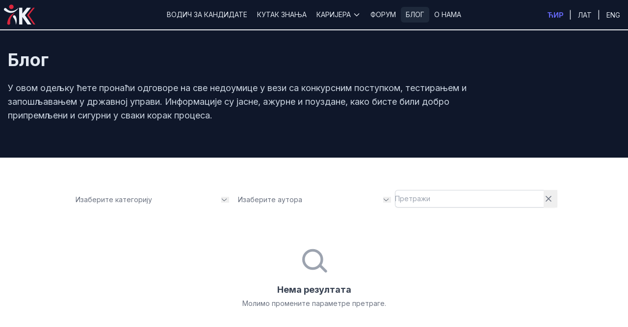

--- FILE ---
content_type: text/html; charset=UTF-8
request_url: https://kutak.suk.gov.rs/blog?author=%D0%88%D0%B5%D0%BB%D0%B5%D0%BD%D0%B0+%D0%91%D0%B0%D0%B1%D0%B8%D1%9B%2C+%D0%98%D0%B2%D0%B8%D1%86%D0%B0+%D0%9B%D0%B0%D0%B7%D0%BE%D0%B2%D0%B8%D1%9B&category=intervju
body_size: 34282
content:
<!DOCTYPE html>
<html lang="sr-cyrl">
<head>
    <!-- Google Tag Manager -->
    <script>(function(w, d, s, l, i) {
            w[l] = w[l] || [];
            w[l].push({
                'gtm.start':
                    new Date().getTime(), event: 'gtm.js',
            });
            var f = d.getElementsByTagName(s)[0],
                j = d.createElement(s), dl = l != 'dataLayer' ? '&l=' + l : '';
            j.async = true;
            j.src =
                'https://www.googletagmanager.com/gtm.js?id=' + i + dl;
            f.parentNode.insertBefore(j, f);
        })(window, document, 'script', 'dataLayer', 'GTM-KZ8PFRL6');</script>
    <!-- End Google Tag Manager -->

    <meta charset="utf-8" />
    <meta name="viewport" content="width=device-width, initial-scale=1" />
    <meta name="csrf-token" content="2ntvfox0yaIHlKKML4imu8lG9FdsfBRXukPfJwbN" />

    <!-- Primary Meta Tags -->
<title>Кутак за кандидате  | Блог</title>
<meta name="title" content=" Блог " />
<meta name="description" content="&lt;p&gt;Запошљавамо, развијамо, решавамо&lt;/p&gt;" />

<!-- Open Graph / Facebook / Viber-->
<meta property="og:type" content="website" />
<meta property="og:url" content="https://kutak.suk.gov.rs/blog" />
<meta property="og:title" content="Кутак за кандидате  | Блог" />
<meta property="og:description" content="Запошљавамо, развијамо, решавамо" />
<meta property="og:image" content="https://kutak.suk.gov.rs/meta-images/kutak-hero.jpg" />
<meta property="og:locale" content="sr_Cyrl_RS" />
<meta property="og:locale:alternate" content="sr_RS" />
<meta property="og:locale:alternate" content="en_US" />

<!-- Twitter -->
<meta property="twitter:card" content="summary_large_image" />
<meta property="twitter:url" content="https://kutak.suk.gov.rs/blog" />
<meta
    property="twitter:title"
    content="&lt;p&gt;Кутак за кандидате&lt;/p&gt;  | Блог"
/>
<meta property="twitter:description" content="&lt;p&gt;Запошљавамо, развијамо, решавамо&lt;/p&gt;" />
<meta property="twitter:image" content="https://kutak.suk.gov.rs/meta-images/kutak-hero.jpg" />

    <!-- Fonts -->
    <link rel="preconnect" href="https://fonts.bunny.net" />
    <link href="https://fonts.bunny.net/css?family=figtree:400,500,600&display=swap" rel="stylesheet" />
    <link
        href="https://fonts.googleapis.com/css2?family=Nunito:wght@400;700&family=Inter:wght@400;700&display=swap"
        rel="stylesheet"
    />
    <link href="https://fonts.googleapis.com/css2?family=Nunito:wght@600&display=swap" rel="stylesheet" />
    <link href="https://fonts.googleapis.com/css2?family=Nunito:wght@600&display=swap" rel="stylesheet" />
    <link href="https://fonts.cdnfonts.com/css/nunito-sans" rel="stylesheet" />

    <link rel="apple-touch-icon" sizes="180x180" href="https://kutak.suk.gov.rs/apple-touch-icon.png" />
    <link rel="icon" type="image/png" sizes="32x32" href="https://kutak.suk.gov.rs/favicon-32x32.png" />
    <link rel="icon" type="image/png" sizes="16x16" href="https://kutak.suk.gov.rs/favicon-16x16.png" />

    <link href="/storage/basset/unpkg.com/aos@next/dist/aos.css" rel="stylesheet" type="text/css" />
    <!-- Livewire Styles --><style >[wire\:loading][wire\:loading], [wire\:loading\.delay][wire\:loading\.delay], [wire\:loading\.inline-block][wire\:loading\.inline-block], [wire\:loading\.inline][wire\:loading\.inline], [wire\:loading\.block][wire\:loading\.block], [wire\:loading\.flex][wire\:loading\.flex], [wire\:loading\.table][wire\:loading\.table], [wire\:loading\.grid][wire\:loading\.grid], [wire\:loading\.inline-flex][wire\:loading\.inline-flex] {display: none;}[wire\:loading\.delay\.none][wire\:loading\.delay\.none], [wire\:loading\.delay\.shortest][wire\:loading\.delay\.shortest], [wire\:loading\.delay\.shorter][wire\:loading\.delay\.shorter], [wire\:loading\.delay\.short][wire\:loading\.delay\.short], [wire\:loading\.delay\.default][wire\:loading\.delay\.default], [wire\:loading\.delay\.long][wire\:loading\.delay\.long], [wire\:loading\.delay\.longer][wire\:loading\.delay\.longer], [wire\:loading\.delay\.longest][wire\:loading\.delay\.longest] {display: none;}[wire\:offline][wire\:offline] {display: none;}[wire\:dirty]:not(textarea):not(input):not(select) {display: none;}:root {--livewire-progress-bar-color: #2299dd;}[x-cloak] {display: none !important;}[wire\:cloak] {display: none !important;}</style>
    <!-- Scripts -->
    <link rel="preload" as="style" href="https://kutak.suk.gov.rs/build/assets/app-BcyK4HfE.css" /><link rel="preload" as="style" href="https://kutak.suk.gov.rs/build/assets/app-DvB2Xm2x.css" /><link rel="modulepreload" href="https://kutak.suk.gov.rs/build/assets/app-DUN25PuY.js" /><link rel="modulepreload" href="https://kutak.suk.gov.rs/build/assets/searchSelect-CZHuxWvR.js" /><link rel="stylesheet" href="https://kutak.suk.gov.rs/build/assets/app-BcyK4HfE.css" data-navigate-track="reload" /><link rel="stylesheet" href="https://kutak.suk.gov.rs/build/assets/app-DvB2Xm2x.css" data-navigate-track="reload" /><script type="module" src="https://kutak.suk.gov.rs/build/assets/app-DUN25PuY.js" data-navigate-track="reload"></script></head>
<body class="font-sans text-gray-900 antialiased">
<!-- Google Tag Manager (noscript) -->
<noscript>
    <iframe src="https://www.googletagmanager.com/ns.html?id=GTM-KZ8PFRL6"
            height="0" width="0" style="display:none;visibility:hidden"></iframe>
</noscript>
<!-- End Google Tag Manager (noscript) -->












<div>
    <div
        class="absolute inset-x-0 -top-40 -z-10 transform-gpu overflow-hidden blur-3xl sm:-top-80"
        aria-hidden="true"
    >
        <div
            class="relative left-[calc(50%-11rem)] aspect-[1155/678] w-[36.125rem] -translate-x-1/2 rotate-[30deg] bg-gradient-to-tr from-[#e69138] to-[#ffd0a0] opacity-30 sm:left-[calc(50%-30rem)] sm:w-[72.1875rem]"
            style="
                        clip-path: polygon(
                            74.1% 44.1%,
                            100% 61.6%,
                            97.5% 26.9%,
                            85.5% 0.1%,
                            80.7% 2%,
                            72.5% 32.5%,
                            60.2% 62.4%,
                            52.4% 68.1%,
                            47.5% 58.3%,
                            45.2% 34.5%,
                            27.5% 76.7%,
                            0.1% 64.9%,
                            17.9% 100%,
                            27.6% 76.8%,
                            76.1% 97.7%,
                            74.1% 44.1%
                        );
                    "
        ></div>
    </div>
    <div
    x-cloak
    x-data="{
        open: false,
        message: ''
    }"
    x-show="open"
    x-on:show-banner.window="
        message = $event.detail[0].message;
        open = true;
    "
    class="flex items-center gap-x-6 bg-indigo-600 px-6 py-2.5 sm:px-3.5 sm:before:flex-1">
    <p class="text-sm leading-6 text-white text-center">
        <span class="" x-text="message"></span>
    </p>
    <div class="flex flex-1 justify-end">
        <button @click="open = false" type="button" class="-m-3 p-3 focus-visible:outline-offset-[-4px]">
            <span class="sr-only">Dismiss</span>
            <svg class="h-5 w-5 text-white" viewBox="0 0 20 20" fill="currentColor" aria-hidden="true">
                <path
                    d="M6.28 5.22a.75.75 0 00-1.06 1.06L8.94 10l-3.72 3.72a.75.75 0 101.06 1.06L10 11.06l3.72 3.72a.75.75 0 101.06-1.06L11.06 10l3.72-3.72a.75.75 0 00-1.06-1.06L10 8.94 6.28 5.22z"></path>
            </svg>
        </button>
    </div>
</div>
    <div class="bg-slate-900">
    <header x-data="{ open: false }" @keydown.window.escape="open = false" class="border-b-2 bg-slate-900">
        <nav class="mx-auto flex max-w-screen-2xl items-center justify-between px-2 py-2.5" aria-label="Global">
            <div class="flex lg:flex-1">
                <a
                    href="/"
                    class="group inline-flex items-center gap-2 text-lg font-bold tracking-wide text-slate-200 transition hover:text-slate-300"
                >
                    <div class="flex-shrink-0">
                        <img
                            src="https://kutak.suk.gov.rs/logo_nav.svg"
                            class="-my-3 inline-block size-16 transition group-hover:scale-105"
                            alt="logo_nav.svg"
                        />
                    </div>
                </a>
            </div>

            <div class="flex lg:hidden">
                <button
                    type="button"
                    class="-m-2.5 inline-flex items-center justify-center rounded-md p-2 text-slate-400"
                    @click="open = true"
                >
                    <span class="sr-only">Open main menu</span>
                    <svg
                        class="h-6 w-6"
                        fill="none"
                        viewBox="0 0 24 24"
                        stroke-width="1.5"
                        stroke="currentColor"
                        aria-hidden="true"
                    >
                        <path
                            stroke-linecap="round"
                            stroke-linejoin="round"
                            d="M3.75 6.75h16.5M3.75 12h16.5m-16.5 5.25h16.5"
                        ></path>
                    </svg>
                </button>
            </div>
            <div class="hidden text-sm uppercase lg:flex xl:gap-x-2">
                <nav class="flex space-x-4">
                </nav>

                <a
    class="rounded-md px-2.5 py-1.5 items-center font-medium leading-5 text-slate-200 hover:bg-slate-800 hover:text-slate-200 focus:text-slate-200 focus:border-slate-300 transition duration-300 ease-in-out" href="https://kutak.suk.gov.rs/vodic-za-kandidate">
    <p>Водич за кандидате</p>
</a>

                <a
    class="rounded-md px-2.5 py-1.5 items-center font-medium leading-5 text-slate-200 hover:bg-slate-800 hover:text-slate-200 focus:text-slate-200 focus:border-slate-300 transition duration-300 ease-in-out" href="https://kutak.suk.gov.rs/kutak-znanja">
    <p>Кутак знања</p>
</a>

                <div class="relative" x-data="{ open: false }" @click.outside="open = false" @close.stop="open = false">
    <div @click="open = ! open">
        <a
    class="rounded-md px-2.5 py-1.5 items-center font-medium leading-5 text-slate-200 hover:bg-slate-800 hover:text-slate-200 focus:text-slate-200 focus:border-slate-300 transition duration-300 ease-in-out inline-flex cursor-pointer">
    <p>Каријера</p>
                            <svg
                                class="ml-1 h-4 w-4 transform transition-transform duration-200"
                                :class="{ '-rotate-180': open }"
                                xmlns="http://www.w3.org/2000/svg"
                                fill="none"
                                viewBox="0 0 24 24"
                                stroke="currentColor"
                            >
                                <path
                                    stroke-linecap="round"
                                    stroke-linejoin="round"
                                    stroke-width="2"
                                    d="M19 9l-7 7-7-7"
                                />
                            </svg>
</a>
    </div>

    <div x-show="open"
            x-transition:enter="transition ease-out duration-200"
            x-transition:enter-start="opacity-0 scale-95"
            x-transition:enter-end="opacity-100 scale-100"
            x-transition:leave="transition ease-in duration-75"
            x-transition:leave-start="opacity-100 scale-100"
            x-transition:leave-end="opacity-0 scale-95"
            class="absolute z-50 mt-2 w-48 rounded-md shadow-lg ltr:origin-top-left rtl:origin-top-right start-0"
            style="display: none;"
            @click="open = false">
        <div class="rounded-md ring-1 ring-black ring-opacity-5  bg-slate-800 ring-2 ring-slate-500 ring-opacity-90">
            <ul class="w-full space-y-1">
                            <li>
                                <a

    class="block w-full px-4 py-2 text-start text-sm leading-5 text-gray-700 dark:text-gray-300 hover:bg-gray-100 dark:hover:bg-gray-800 focus:outline-none focus:bg-gray-100 dark:focus:bg-gray-800 transition duration-150 ease-in-out focus:bg-slate-700
                                            block whitespace-normal break-words
                                            px-4 py-2 text-sm text-slate-200
                                            transition-colors hover:bg-slate-700 hover:text-slate-200" href="https://kutak.suk.gov.rs/karijera"
>
    <p>Каријера</p>
</a>
                            </li>
                            <li>
                                <a

    class="block w-full px-4 py-2 text-start text-sm leading-5 text-gray-700 dark:text-gray-300 hover:bg-gray-100 dark:hover:bg-gray-800 focus:outline-none focus:bg-gray-100 dark:focus:bg-gray-800 transition duration-150 ease-in-out  focus:bg-slate-700
                                            block whitespace-normal break-words
                                            px-4 py-2 text-sm text-slate-200
                                            transition-colors hover:bg-slate-700 hover:text-slate-200" href="https://kutak.suk.gov.rs/pogodnosti"
>
    <p>Погодности</p>
</a>
                            </li>
                            <li>
                                <a

    class="block w-full px-4 py-2 text-start text-sm leading-5 text-gray-700 dark:text-gray-300 hover:bg-gray-100 dark:hover:bg-gray-800 focus:outline-none focus:bg-gray-100 dark:focus:bg-gray-800 transition duration-150 ease-in-out  focus:bg-slate-700
                                            block whitespace-normal break-words
                                            px-4 py-2 text-sm text-slate-200
                                            transition-colors hover:bg-slate-700 hover:text-slate-200" href="https://kutak.suk.gov.rs/kalkulator-plate"
>
    <p>Калкулатор плате</p>
</a>
                            </li>
                        </ul>
        </div>
    </div>
</div>

                <a
    class="rounded-md px-2.5 py-1.5 items-center font-medium leading-5 text-slate-200 hover:bg-slate-800 hover:text-slate-200 focus:text-slate-200 focus:border-slate-300 transition duration-300 ease-in-out" href="https://kutak.suk.gov.rs/forum">
    <p>Форум</p>
</a>

                <a
    class="rounded-md px-2.5 py-1.5 items-center font-medium leading-5 text-slate-200 bg-slate-800 border-transparent focus:border-indigo-700 transition duration-300 ease-in-out" href="https://kutak.suk.gov.rs/blog">
    <p>Блог</p>
</a>

                <a
    class="rounded-md px-2.5 py-1.5 items-center font-medium leading-5 text-slate-200 hover:bg-slate-800 hover:text-slate-200 focus:text-slate-200 focus:border-slate-300 transition duration-300 ease-in-out" href="https://kutak.suk.gov.rs/o-nama">
    <p>О нама</p>
</a>
            </div>

            <div class="hidden lg:flex lg:flex-1 lg:justify-end">
                <div class="relative inline-block">
                    <div class="items-center text-slate-200">
                                                    <a
                                href="https://kutak.suk.gov.rs/set-locale/sr_cyrl"
                                class="focus-visible:shadow-outline-indigo font-semibold text-indigo-500 rounded px-2 py-2 text-sm transition hover:bg-slate-800 focus-visible:outline-none focus-visible:ring-2 focus-visible:ring-indigo-500 focus-visible:ring-offset-2"
                            >
                                ЋИР
                            </a>
                                                            <span>|</span>
                                                                                <a
                                href="https://kutak.suk.gov.rs/set-locale/sr"
                                class="focus-visible:shadow-outline-indigo  rounded px-2 py-2 text-sm transition hover:bg-slate-800 focus-visible:outline-none focus-visible:ring-2 focus-visible:ring-indigo-500 focus-visible:ring-offset-2"
                            >
                                ЛАТ
                            </a>
                                                            <span>|</span>
                                                                                <a
                                href="https://kutak.suk.gov.rs/set-locale/en"
                                class="focus-visible:shadow-outline-indigo  rounded px-2 py-2 text-sm transition hover:bg-slate-800 focus-visible:outline-none focus-visible:ring-2 focus-visible:ring-indigo-500 focus-visible:ring-offset-2"
                            >
                                ENG
                            </a>
                                                                        </div>
                </div>
            </div>

            
            
            
        </nav>

        <div
            x-cloak
            x-description="Mobile menu, show/hide based on menu open state."
            class="fixed inset-0 z-10 lg:hidden"
            x-ref="dialog"
            x-show="open"
            x-transition:enter="transition duration-300 ease-out"
            x-transition:enter-start="translate-x-full"
            x-transition:enter-end="translate-x-0"
            x-transition:leave="transition duration-300 ease-in"
            x-transition:leave-start="translate-x-0"
            x-transition:leave-end="translate-x-full"
            aria-modal="true"
        >
            <div class="fixed inset-0 z-0 bg-slate-900 opacity-95" @click="open = false"></div>

            <div
                class="fixed inset-y-0 right-0 z-10 w-full max-w-sm overflow-y-auto bg-slate-900 px-6 py-2.5 sm:ring-1 sm:ring-white/10"
            >
                <div class="my-2 flex items-center justify-between border-b-2 pb-2">
                    <div class="flex lg:flex-1">
                        <a
                            href="/"
                            class="group inline-flex items-center gap-2 text-lg font-bold tracking-wide text-slate-200 hover:text-slate-600"
                        >
                            <div class="flex-shrink-0">
                                <img
                                    src="https://kutak.suk.gov.rs/logo_nav.svg"
                                    class="-my-3 inline-block size-16 transition group-hover:scale-105"
                                    alt="logo_nav.svg"
                                />
                            </div>
                        </a>
                    </div>
                    <button type="button" class="-m-2.5 rounded-md p-2.5 text-slate-400" @click="open = false">
                        <span class="sr-only">Close menu</span>
                        <svg
                            class="h-6 w-6"
                            fill="none"
                            viewBox="0 0 24 24"
                            stroke-width="1.5"
                            stroke="currentColor"
                            aria-hidden="true"
                        >
                            <path stroke-linecap="round" stroke-linejoin="round" d="M6 18L18 6M6 6l12 12"></path>
                        </svg>
                    </button>
                </div>
                <div class="mt-6">
                    <div class="flex flex-col space-y-2 border-b py-6">
                        <a
    class="rounded-md px-2.5 py-1.5 items-center font-medium leading-5 text-slate-200 hover:bg-slate-800 hover:text-slate-200 focus:text-slate-200 focus:border-slate-300 transition duration-300 ease-in-out" href="https://kutak.suk.gov.rs/vodic-za-kandidate">
    <p>Водич за кандидате</p>
</a>

                        <a
    class="rounded-md px-2.5 py-1.5 items-center font-medium leading-5 text-slate-200 hover:bg-slate-800 hover:text-slate-200 focus:text-slate-200 focus:border-slate-300 transition duration-300 ease-in-out" href="https://kutak.suk.gov.rs/kutak-znanja">
    <p>Кутак знања</p>
</a>

                        <a
    class="rounded-md px-2.5 py-1.5 items-center font-medium leading-5 text-slate-200 hover:bg-slate-800 hover:text-slate-200 focus:text-slate-200 focus:border-slate-300 transition duration-300 ease-in-out" href="https://kutak.suk.gov.rs/karijera">
    <p>Каријера</p>
</a>

                        <a
    class="rounded-md px-2.5 py-1.5 items-center font-medium leading-5 text-slate-200 hover:bg-slate-800 hover:text-slate-200 focus:text-slate-200 focus:border-slate-300 transition duration-300 ease-in-out" href="https://kutak.suk.gov.rs/pogodnosti">
    <p>Погодности</p>
</a>

                        <a
    class="rounded-md px-2.5 py-1.5 items-center font-medium leading-5 text-slate-200 hover:bg-slate-800 hover:text-slate-200 focus:text-slate-200 focus:border-slate-300 transition duration-300 ease-in-out" href="https://kutak.suk.gov.rs/kalkulator-plate">
    <p>Калкулатор плате</p>
</a>

                        <a
    class="rounded-md px-2.5 py-1.5 items-center font-medium leading-5 text-slate-200 hover:bg-slate-800 hover:text-slate-200 focus:text-slate-200 focus:border-slate-300 transition duration-300 ease-in-out" href="https://kutak.suk.gov.rs/forum">
    <p>Форум</p>
</a>

                        <a
    class="rounded-md px-2.5 py-1.5 items-center font-medium leading-5 text-slate-200 bg-slate-800 border-transparent focus:border-indigo-700 transition duration-300 ease-in-out" href="https://kutak.suk.gov.rs/blog">
    <p>Блог</p>
</a>

                        <a
    class="rounded-md px-2.5 py-1.5 items-center font-medium leading-5 text-slate-200 hover:bg-slate-800 hover:text-slate-200 focus:text-slate-200 focus:border-slate-300 transition duration-300 ease-in-out" href="https://kutak.suk.gov.rs/najcesca-pitanja">
    <p>Најчешћа питања</p>
</a>

                        <a
    class="rounded-md px-2.5 py-1.5 items-center font-medium leading-5 text-slate-200 hover:bg-slate-800 hover:text-slate-200 focus:text-slate-200 focus:border-slate-300 transition duration-300 ease-in-out" href="https://kutak.suk.gov.rs/o-nama">
    <p>О нама</p>
</a>
                    </div>

                    <div class="border-t border-gray-700 pb-3 pt-4">
                                                    <div class="mb-6">
                                <a
    class="rounded-md px-2.5 py-1.5 items-center font-medium leading-5 text-slate-200 hover:bg-slate-800 hover:text-slate-200 focus:text-slate-200 focus:border-slate-300 transition duration-300 ease-in-out" href="https://kutak.suk.gov.rs/login">
    <p>Пријави се</p>
</a>
                            </div>
                        
                                            </div>

                    <div class="mx-auto items-center text-slate-200">
                                                    <a
                                href="https://kutak.suk.gov.rs/set-locale/sr_cyrl"
                                class="focus-visible:shadow-outline-indigo font-semibold text-indigo-500 rounded px-2 py-2 text-sm transition hover:bg-slate-800 focus-visible:outline-none focus-visible:ring-2 focus-visible:ring-indigo-500 focus-visible:ring-offset-2"
                            >
                                ЋИР
                            </a>
                                                            <span>|</span>
                                                                                <a
                                href="https://kutak.suk.gov.rs/set-locale/sr"
                                class="focus-visible:shadow-outline-indigo  rounded px-2 py-2 text-sm transition hover:bg-slate-800 focus-visible:outline-none focus-visible:ring-2 focus-visible:ring-indigo-500 focus-visible:ring-offset-2"
                            >
                                ЛАТ
                            </a>
                                                            <span>|</span>
                                                                                <a
                                href="https://kutak.suk.gov.rs/set-locale/en"
                                class="focus-visible:shadow-outline-indigo  rounded px-2 py-2 text-sm transition hover:bg-slate-800 focus-visible:outline-none focus-visible:ring-2 focus-visible:ring-indigo-500 focus-visible:ring-offset-2"
                            >
                                ENG
                            </a>
                                                                        </div>
                </div>
            </div>
        </div>
    </header>
</div>
    <div>
    <div x-data="notification()" x-init="init()" x-on:notify.window="show($event.detail)">
        <div aria-live="assertive" class="pointer-events-none fixed inset-0 items-end px-4 py-6 sm:p-6 z-[999]">
            <div class="flex w-full flex-col items-center space-y-4 sm:items-end">
                <template x-if="visible">
                    <div
                        x-transition:enter="transform ease-out duration-300 transition"
                        x-transition:enter-start="translate-y-2 opacity-0 sm:translate-y-0 sm:translate-x-2"
                        x-transition:enter-end="translate-y-0 opacity-100 sm:translate-x-0"
                        x-transition:leave="transition ease-in duration-100"
                        x-transition:leave-start="opacity-100"
                        x-transition:leave-end="opacity-0"
                        :class="typeClass"
                        class="pointer-events-auto w-full max-w-sm overflow-hidden rounded-lg shadow-lg ring-1"
                    >
                        <div class="p-4">
                            <div class="flex items-start">
                                <div class="flex-shrink-0">
                                    <template x-if="type === 'success'">
                                        <svg class="h-6 w-6 text-green-400" fill="none" viewBox="0 0 24 24"
                                             stroke-width="1.5" stroke="currentColor" aria-hidden="true">
                                            <path stroke-linecap="round" stroke-linejoin="round"
                                                  d="M9 12.75L11.25 15 15 9.75M21 12a9 9 0 11-18 0 9 9 0 0118 0z"></path>
                                        </svg>
                                    </template>
                                    <template x-if="type === 'error'">
                                        <svg class="h-6 w-6 text-red-400" fill="none" viewBox="0 0 24 24" stroke-width="1.5"
                                             stroke="currentColor" aria-hidden="true">
                                            <path stroke-linecap="round" stroke-linejoin="round"
                                                  d="M6 18L18 6M6 6l12 12"></path>
                                        </svg>
                                    </template>
                                    <template x-if="type === 'warning'">
                                        <svg class="h-6 w-6 text-yellow-400" fill="none" viewBox="0 0 24 24"
                                             stroke-width="1.5" stroke="currentColor" aria-hidden="true">
                                            <path stroke-linecap="round" stroke-linejoin="round"
                                                  d="M12 9v4m0 4h.01m-.01-10a9 9 0 100 18 9 9 0 000-18z"></path>
                                        </svg>
                                    </template>
                                </div>
                                <div class="ml-3 w-0 flex-1 pt-0.5">
                                    <p class="text-sm font-medium text-gray-900" x-text="message.title"></p>
                                    <p class="mt-1 text-sm text-gray-500" x-text="message.body"></p>
                                </div>
                                <div class="ml-4 flex flex-shrink-0">
                                    <button @click="hide()"
                                            class="text-gray-400 hover:text-gray-500 focus:ring-2 focus:ring-indigo-500 focus:outline-none">
                                        <svg class="w-5 h-5 text-gray-700" aria-hidden="true"
                                             xmlns="http://www.w3.org/2000/svg" width="24" height="24" fill="none"
                                             viewBox="0 0 24 24">
                                            <path stroke="currentColor" stroke-linecap="round" stroke-linejoin="round"
                                                  stroke-width="2" d="M6 18 17.94 6M18 18 6.06 6"/>
                                        </svg>

                                    </button>
                                </div>
                            </div>
                        </div>
                    </div>
                </template>
            </div>
        </div>
    </div>

    <script>
        function notification() {
            return {
                visible: false,
                message: {title: '', body: ''},
                type: 'success',
                get typeClass() {
                    return {
                        success: 'bg-green-50 ring-green-500',
                        error: 'bg-red-50 ring-red-500',
                        warning: 'bg-yellow-50 ring-yellow-500',
                    }[this.type] || 'bg-white ring-black';
                },
                init() {
                },
                show(detail) {
                    const data = Array.isArray(detail) ? detail[0] : detail;
                    this.message.title = data.title || 'Notification';
                    this.message.body = data.body || '';
                    this.type = data.type || 'success'; // Default to 'success'
                    this.visible = true;
                    setTimeout(() => this.hide(), 5000); // Auto-hide after 5 seconds
                },
                hide() {
                    this.visible = false;
                }
            };
        }
    </script>
    </div>

    <header class="bg-slate-900">
    <div class="mx-auto max-w-screen-2xl px-4 py-4 text-center sm:py-10 lg:text-left">
        <h1 class="mb-4 text-2xl font-bold text-slate-200 lg:mb-6 lg:text-4xl">
            <p>Блог</p>
        </h1>
        <div class="mb-4 max-w-5xl text-slate-300 sm:mb-8 sm:text-lg"><p>У овом одељку ћете пронаћи одговоре на све недоумице у вези са конкурсним поступком, тестирањем и запошљавањем у државној управи. Информације су јасне, ажурне и поуздане, како бисте били добро припремљени и сигурни у сваки корак процеса.</p></div>
    </div>
</header>
    <div wire:snapshot="{&quot;data&quot;:{&quot;tags&quot;:[null,{&quot;keys&quot;:[92,52,98,81,106,56,75,97,34,101,129,28,142,109,61,159,139,147,18,70,128,114,41,8,36,162,25,73,54,88,89,100,149,103,4,123,55,90,44,50,145,30,59,152,146,40,165,87,12,6,91,31,21,71,112,16,37,63,111,135,62,14,113,131,24,32,153,126,69,157,136,108,118,48,46,117,96,29,154,43,94,7,83,2,10,39,102,107,143,53,47,57,120,38,110,124,132,67,51,19,27,13,15,60,85,23,58,82,115,134,33,140,127,121,130,160,68,66,35,150,11,148,161,5,49,95,119,3,156,133,74,99,42,116,155,93,1,72,86,76,141,64,77,26,17,122,144,22,158,151,104,45,125,20,65],&quot;class&quot;:&quot;Illuminate\\Database\\Eloquent\\Collection&quot;,&quot;modelClass&quot;:&quot;App\\Models\\Tag&quot;,&quot;s&quot;:&quot;elcln&quot;}],&quot;authors&quot;:[null,{&quot;keys&quot;:[1,2,3,4,5,6,7,8,9,10,11,12,13,14,15,16,17,18,19,20,21,22,23,24,25,26,27,28,29,30,31,32,33,34,35,36,37,38,39,40,41,42,43,44,45,46,47,48,49,50,51,52,53,54,55,56,57],&quot;class&quot;:&quot;Illuminate\\Database\\Eloquent\\Collection&quot;,&quot;modelClass&quot;:&quot;App\\Models\\Author&quot;,&quot;s&quot;:&quot;elcln&quot;}],&quot;selectedTagId&quot;:&quot;intervju&quot;,&quot;selectedAuthorId&quot;:&quot;\u0408\u0435\u043b\u0435\u043d\u0430 \u0411\u0430\u0431\u0438\u045b, \u0418\u0432\u0438\u0446\u0430 \u041b\u0430\u0437\u043e\u0432\u0438\u045b&quot;,&quot;search&quot;:&quot;&quot;,&quot;paginators&quot;:[{&quot;page&quot;:1},{&quot;s&quot;:&quot;arr&quot;}]},&quot;memo&quot;:{&quot;id&quot;:&quot;n1evcz6ZCTwZCTVpT9qV&quot;,&quot;name&quot;:&quot;blog.post-list&quot;,&quot;path&quot;:&quot;blog&quot;,&quot;method&quot;:&quot;GET&quot;,&quot;children&quot;:[],&quot;scripts&quot;:[],&quot;assets&quot;:[],&quot;errors&quot;:[],&quot;locale&quot;:&quot;sr_cyrl&quot;},&quot;checksum&quot;:&quot;e1758c0d4a108859ea87f5f085323aa506d8819c06951abbb2363d580441abcb&quot;}" wire:effects="{&quot;url&quot;:{&quot;selectedTagId&quot;:{&quot;as&quot;:&quot;category&quot;,&quot;use&quot;:&quot;replace&quot;,&quot;alwaysShow&quot;:false,&quot;except&quot;:null},&quot;selectedAuthorId&quot;:{&quot;as&quot;:&quot;author&quot;,&quot;use&quot;:&quot;replace&quot;,&quot;alwaysShow&quot;:false,&quot;except&quot;:null},&quot;search&quot;:{&quot;as&quot;:&quot;search&quot;,&quot;use&quot;:&quot;replace&quot;,&quot;alwaysShow&quot;:false,&quot;except&quot;:&quot;&quot;},&quot;paginators.page&quot;:{&quot;as&quot;:&quot;page&quot;,&quot;use&quot;:&quot;push&quot;,&quot;alwaysShow&quot;:false,&quot;except&quot;:null}},&quot;listeners&quot;:[&quot;search-updated&quot;]}" wire:id="n1evcz6ZCTwZCTVpT9qV" class="bg-white py-6">
    <main>
        <div
            class="mx-auto flex w-full max-w-5xl flex-1 flex-col items-center justify-center gap-3 px-4 py-10 md:flex-row"
        >
            <div
    x-data="searchSelect()"
    x-init="onInit(JSON.parse('[{\u0022text\u0022:\u0022chatgpt\u0022,\u0022value\u0022:\u0022chatgpt\u0022,\u0022selected\u0022:false},{\u0022text\u0022:\u0022Homo universalis\u0022,\u0022value\u0022:\u0022Homo universalis\u0022,\u0022selected\u0022:false},{\u0022text\u0022:\u0022\\u0410\\u043b\\u0433\\u043e\\u0440\\u0438\\u0442\\u0430\\u043c\u0022,\u0022value\u0022:\u0022\\u0410\\u043b\\u0433\\u043e\\u0440\\u0438\\u0442\\u0430\\u043c\u0022,\u0022selected\u0022:false},{\u0022text\u0022:\u0022\\u0410\\u043d\\u0430\\u043b\\u0438\\u0442\\u0438\\u043a\\u0430\u0022,\u0022value\u0022:\u0022\\u0410\\u043d\\u0430\\u043b\\u0438\\u0442\\u0438\\u043a\\u0430\u0022,\u0022selected\u0022:false},{\u0022text\u0022:\u0022\\u0411\\u0430\\u043b\\u0430\\u043d\\u0441\u0022,\u0022value\u0022:\u0022\\u0411\\u0430\\u043b\\u0430\\u043d\\u0441\u0022,\u0022selected\u0022:false},{\u0022text\u0022:\u0022\\u0411\\u0430\\u0440\\u0438\\u0458\\u0435\\u0440\\u0435\u0022,\u0022value\u0022:\u0022\\u0411\\u0430\\u0440\\u0438\\u0458\\u0435\\u0440\\u0435\u0022,\u0022selected\u0022:false},{\u0022text\u0022:\u0022\\u0411\\u0435\\u043d\\u0435\\u0444\\u0438\\u0442\\u0438\u0022,\u0022value\u0022:\u0022\\u0411\\u0435\\u043d\\u0435\\u0444\\u0438\\u0442\\u0438\u0022,\u0022selected\u0022:false},{\u0022text\u0022:\u0022\\u0412\\u0435\\u0448\\u0442\\u0430\\u0447\\u043a\\u0430 \\u0438\\u043d\\u0442\\u0435\\u043b\\u0438\\u0433\\u0435\\u043d\\u0446\\u0438\\u0458\\u0430\u0022,\u0022value\u0022:\u0022\\u0412\\u0435\\u0448\\u0442\\u0430\\u0447\\u043a\\u0430 \\u0438\\u043d\\u0442\\u0435\\u043b\\u0438\\u0433\\u0435\\u043d\\u0446\\u0438\\u0458\\u0430\u0022,\u0022selected\u0022:false},{\u0022text\u0022:\u0022\\u0412\\u0435\\u0448\\u0442\\u0438\\u043d\\u0435\u0022,\u0022value\u0022:\u0022\\u0412\\u0435\\u0448\\u0442\\u0438\\u043d\\u0435\u0022,\u0022selected\u0022:false},{\u0022text\u0022:\u0022\\u0412\\u0440\\u0435\\u0434\\u043d\\u043e\\u0441\\u0442\u0022,\u0022value\u0022:\u0022\\u0412\\u0440\\u0435\\u0434\\u043d\\u043e\\u0441\\u0442\u0022,\u0022selected\u0022:false},{\u0022text\u0022:\u0022\\u0412\\u0440\\u0435\\u043c\\u0435\u0022,\u0022value\u0022:\u0022\\u0412\\u0440\\u0435\\u043c\\u0435\u0022,\u0022selected\u0022:false},{\u0022text\u0022:\u0022\\u0413\\u0435\\u0458\\u043c\\u0438\\u0444\\u0438\\u043a\\u0430\\u0446\\u0438\\u0458\\u0430\u0022,\u0022value\u0022:\u0022\\u0413\\u0435\\u0458\\u043c\\u0438\\u0444\\u0438\\u043a\\u0430\\u0446\\u0438\\u0458\\u0430\u0022,\u0022selected\u0022:false},{\u0022text\u0022:\u0022\\u0413\\u0435\\u043d\\u0435\\u0440\\u0430\\u0446\\u0438\\u0458\\u0430 \\u0417\u0022,\u0022value\u0022:\u0022\\u0413\\u0435\\u043d\\u0435\\u0440\\u0430\\u0446\\u0438\\u0458\\u0430 \\u0417\u0022,\u0022selected\u0022:false},{\u0022text\u0022:\u0022\\u0413\\u0435\\u043d\\u0438\\u0458\\u0430\\u043b\\u043d\\u043e\\u0441\\u0442 \\u0443\\u043c\\u0430\u0022,\u0022value\u0022:\u0022\\u0413\\u0435\\u043d\\u0438\\u0458\\u0430\\u043b\\u043d\\u043e\\u0441\\u0442 \\u0443\\u043c\\u0430\u0022,\u0022selected\u0022:false},{\u0022text\u0022:\u0022\\u0413\\u043b\\u043e\\u0431\\u0430\\u043b\\u0438\\u0437\\u0430\\u0446\\u0438\\u0458\\u0430\u0022,\u0022value\u0022:\u0022\\u0413\\u043b\\u043e\\u0431\\u0430\\u043b\\u0438\\u0437\\u0430\\u0446\\u0438\\u0458\\u0430\u0022,\u0022selected\u0022:false},{\u0022text\u0022:\u0022\\u0413\\u043b\\u043e\\u0431\\u0430\\u043b\\u043d\\u0435 \\u0438\\u043d\\u043e\\u0432\\u0430\\u0446\\u0438\\u0458\\u0435\u0022,\u0022value\u0022:\u0022\\u0413\\u043b\\u043e\\u0431\\u0430\\u043b\\u043d\\u0435 \\u0438\\u043d\\u043e\\u0432\\u0430\\u0446\\u0438\\u0458\\u0435\u0022,\u0022selected\u0022:false},{\u0022text\u0022:\u0022\\u0413\\u043e\\u0434\\u0438\\u0448\\u045a\\u0438 \\u043e\\u0434\\u043c\\u043e\\u0440\u0022,\u0022value\u0022:\u0022\\u0413\\u043e\\u0434\\u0438\\u0448\\u045a\\u0438 \\u043e\\u0434\\u043c\\u043e\\u0440\u0022,\u0022selected\u0022:false},{\u0022text\u0022:\u0022\\u0414\\u0435\\u043f\\u0440\\u0435\\u0441\\u0438\\u0458\\u0430\u0022,\u0022value\u0022:\u0022\\u0414\\u0435\\u043f\\u0440\\u0435\\u0441\\u0438\\u0458\\u0430\u0022,\u0022selected\u0022:false},{\u0022text\u0022:\u0022\\u0414\\u0438\\u0433\\u0438\\u0442\\u0430\\u043b\\u043d\\u0430 \\u043f\\u0438\\u0441\\u043c\\u0435\\u043d\\u043e\\u0441\\u0442\u0022,\u0022value\u0022:\u0022\\u0414\\u0438\\u0433\\u0438\\u0442\\u0430\\u043b\\u043d\\u0430 \\u043f\\u0438\\u0441\\u043c\\u0435\\u043d\\u043e\\u0441\\u0442\u0022,\u0022selected\u0022:false},{\u0022text\u0022:\u0022\\u0414\\u0438\\u0433\\u0438\\u0442\\u0430\\u043b\\u043d\\u0438 \\u0458\\u0430\\u0437\u0022,\u0022value\u0022:\u0022\\u0414\\u0438\\u0433\\u0438\\u0442\\u0430\\u043b\\u043d\\u0438 \\u0458\\u0430\\u0437\u0022,\u0022selected\u0022:false},{\u0022text\u0022:\u0022\\u0414\\u0438\\u043d\\u0430\\u043c\\u0438\\u043a\\u0430\u0022,\u0022value\u0022:\u0022\\u0414\\u0438\\u043d\\u0430\\u043c\\u0438\\u043a\\u0430\u0022,\u0022selected\u0022:false},{\u0022text\u0022:\u0022\\u0414\\u0438\\u0441\\u043a\\u0440\\u0438\\u043c\\u0438\\u043d\\u0430\\u0446\\u0438\\u0458\\u0430\u0022,\u0022value\u0022:\u0022\\u0414\\u0438\\u0441\\u043a\\u0440\\u0438\\u043c\\u0438\\u043d\\u0430\\u0446\\u0438\\u0458\\u0430\u0022,\u0022selected\u0022:false},{\u0022text\u0022:\u0022\\u0414\\u0438\\u0441\\u0446\\u0438\\u043f\\u043b\\u0438\\u043d\\u0430\u0022,\u0022value\u0022:\u0022\\u0414\\u0438\\u0441\\u0446\\u0438\\u043f\\u043b\\u0438\\u043d\\u0430\u0022,\u0022selected\u0022:false},{\u0022text\u0022:\u0022\\u0414\\u043e\\u0433\\u0430\\u0452\\u0430\\u0458\u0022,\u0022value\u0022:\u0022\\u0414\\u043e\\u0433\\u0430\\u0452\\u0430\\u0458\u0022,\u0022selected\u0022:false},{\u0022text\u0022:\u0022\\u0414\\u043e\\u043f\\u0440\\u0438\\u043d\\u043e\\u0441\u0022,\u0022value\u0022:\u0022\\u0414\\u043e\\u043f\\u0440\\u0438\\u043d\\u043e\\u0441\u0022,\u0022selected\u0022:false},{\u0022text\u0022:\u0022\\u0414\\u0440\\u0436\\u0430\\u0432\\u043d\\u0430 \\u0443\\u043f\\u0440\\u0430\\u0432\\u0430\u0022,\u0022value\u0022:\u0022\\u0414\\u0440\\u0436\\u0430\\u0432\\u043d\\u0430 \\u0443\\u043f\\u0440\\u0430\\u0432\\u0430\u0022,\u0022selected\u0022:false},{\u0022text\u0022:\u0022\\u0414\\u0440\\u0436\\u0430\\u0432\\u043d\\u0430 \\u0443\\u043f\\u0440\\u0430\\u0432\\u0430 \\u043a\\u0430\\u043e \\u043f\\u043e\\u0436\\u0435\\u0459\\u043d\\u0438 \\u043f\\u043e\\u0441\\u043b\\u043e\\u0434\\u0430\\u0432\\u0430\\u0446\u0022,\u0022value\u0022:\u0022\\u0414\\u0440\\u0436\\u0430\\u0432\\u043d\\u0430 \\u0443\\u043f\\u0440\\u0430\\u0432\\u0430 \\u043a\\u0430\\u043e \\u043f\\u043e\\u0436\\u0435\\u0459\\u043d\\u0438 \\u043f\\u043e\\u0441\\u043b\\u043e\\u0434\\u0430\\u0432\\u0430\\u0446\u0022,\u0022selected\u0022:false},{\u0022text\u0022:\u0022\\u0414\\u0440\\u0436\\u0430\\u0432\\u043d\\u0438 \\u043e\\u0440\\u0433\\u0430\\u043d\\u0438\u0022,\u0022value\u0022:\u0022\\u0414\\u0440\\u0436\\u0430\\u0432\\u043d\\u0438 \\u043e\\u0440\\u0433\\u0430\\u043d\\u0438\u0022,\u0022selected\u0022:false},{\u0022text\u0022:\u0022\\u0414\\u0440\\u0436\\u0430\\u0432\\u043d\\u0438 \\u0441\\u043b\\u0443\\u0436\\u0431\\u0435\\u043d\\u0438\\u043a\u0022,\u0022value\u0022:\u0022\\u0414\\u0440\\u0436\\u0430\\u0432\\u043d\\u0438 \\u0441\\u043b\\u0443\\u0436\\u0431\\u0435\\u043d\\u0438\\u043a\u0022,\u0022selected\u0022:false},{\u0022text\u0022:\u0022\\u0415\\u043c\\u043e\\u0446\\u0438\\u043e\\u043d\\u0430\\u043b\\u043d\\u0430 \\u0438\\u043d\\u0442\\u0435\\u043b\\u0438\\u0433\\u0435\\u043d\\u0446\\u0438\u0022,\u0022value\u0022:\u0022\\u0415\\u043c\\u043e\\u0446\\u0438\\u043e\\u043d\\u0430\\u043b\\u043d\\u0430 \\u0438\\u043d\\u0442\\u0435\\u043b\\u0438\\u0433\\u0435\\u043d\\u0446\\u0438\u0022,\u0022selected\u0022:false},{\u0022text\u0022:\u0022\\u0415\\u043c\\u043e\\u0446\\u0438\\u043e\\u043d\\u0430\\u043b\\u043d\\u0430 \\u0438\\u043d\\u0442\\u0435\\u043b\\u0438\\u0433\\u0435\\u043d\\u0446\\u0438\\u0458\\u0430\u0022,\u0022value\u0022:\u0022\\u0415\\u043c\\u043e\\u0446\\u0438\\u043e\\u043d\\u0430\\u043b\\u043d\\u0430 \\u0438\\u043d\\u0442\\u0435\\u043b\\u0438\\u0433\\u0435\\u043d\\u0446\\u0438\\u0458\\u0430\u0022,\u0022selected\u0022:false},{\u0022text\u0022:\u0022\\u0415\\u0442\\u0438\\u043a\\u0430\u0022,\u0022value\u0022:\u0022\\u0415\\u0442\\u0438\\u043a\\u0430\u0022,\u0022selected\u0022:false},{\u0022text\u0022:\u0022\\u0415\\u0444\\u0435\\u043a\\u0430\\u0442 \\u041f\\u0438\\u0433\\u043c\\u0430\\u043b\\u0438\\u043e\\u043d\\u0430\u0022,\u0022value\u0022:\u0022\\u0415\\u0444\\u0435\\u043a\\u0430\\u0442 \\u041f\\u0438\\u0433\\u043c\\u0430\\u043b\\u0438\\u043e\\u043d\\u0430\u0022,\u0022selected\u0022:false},{\u0022text\u0022:\u0022\\u0416\\u0430\\u043b\\u0431\\u0430\u0022,\u0022value\u0022:\u0022\\u0416\\u0430\\u043b\\u0431\\u0430\u0022,\u0022selected\u0022:false},{\u0022text\u0022:\u0022\\u0416\\u0438\\u0432\\u043e\\u0442\\u043d\\u0438 \\u0431\\u0430\\u043b\\u0430\\u043d\\u0441\u0022,\u0022value\u0022:\u0022\\u0416\\u0438\\u0432\\u043e\\u0442\\u043d\\u0438 \\u0431\\u0430\\u043b\\u0430\\u043d\\u0441\u0022,\u0022selected\u0022:false},{\u0022text\u0022:\u0022\\u0417\\u0430\\u0431\\u043b\\u0443\\u0434\\u0435\u0022,\u0022value\u0022:\u0022\\u0417\\u0430\\u0431\\u043b\\u0443\\u0434\\u0435\u0022,\u0022selected\u0022:false},{\u0022text\u0022:\u0022\\u0417\\u0430\\u043a\\u043e\\u043d\u0022,\u0022value\u0022:\u0022\\u0417\\u0430\\u043a\\u043e\\u043d\u0022,\u0022selected\u0022:false},{\u0022text\u0022:\u0022\\u0417\\u0430\\u043c\\u043a\\u0435 \\u0438\\u043d\\u0442\\u0435\\u0440\\u043d\\u0435\\u0442\\u0430\u0022,\u0022value\u0022:\u0022\\u0417\\u0430\\u043c\\u043a\\u0435 \\u0438\\u043d\\u0442\\u0435\\u0440\\u043d\\u0435\\u0442\\u0430\u0022,\u0022selected\u0022:false},{\u0022text\u0022:\u0022\\u0417\\u0430\\u043f\\u043e\\u0441\\u043b\\u0435\\u043d\\u0438\u0022,\u0022value\u0022:\u0022\\u0417\\u0430\\u043f\\u043e\\u0441\\u043b\\u0435\\u043d\\u0438\u0022,\u0022selected\u0022:false},{\u0022text\u0022:\u0022\\u0417\\u0430\\u043f\\u043e\\u0448\\u0459\\u0430\\u0432\\u0430\\u045a\\u0435\u0022,\u0022value\u0022:\u0022\\u0417\\u0430\\u043f\\u043e\\u0448\\u0459\\u0430\\u0432\\u0430\\u045a\\u0435\u0022,\u0022selected\u0022:false},{\u0022text\u0022:\u0022\\u0417\\u043d\\u0430\\u0447\\u0435\\u045a\\u0435\u0022,\u0022value\u0022:\u0022\\u0417\\u043d\\u0430\\u0447\\u0435\\u045a\\u0435\u0022,\u0022selected\u0022:false},{\u0022text\u0022:\u0022\\u0418\\u0433\\u0440\\u0430\u0022,\u0022value\u0022:\u0022\\u0418\\u0433\\u0440\\u0430\u0022,\u0022selected\u0022:false},{\u0022text\u0022:\u0022\\u0418\\u0434\\u0435\\u043e\\u043b\\u043e\\u0433\\u0438\\u0458\\u0430\u0022,\u0022value\u0022:\u0022\\u0418\\u0434\\u0435\\u043e\\u043b\\u043e\\u0433\\u0438\\u0458\\u0430\u0022,\u0022selected\u0022:false},{\u0022text\u0022:\u0022\\u0418\\u0437\\u0430\\u0437\\u043e\\u0432\\u0438\u0022,\u0022value\u0022:\u0022\\u0418\\u0437\\u0430\\u0437\\u043e\\u0432\\u0438\u0022,\u0022selected\u0022:false},{\u0022text\u0022:\u0022\\u0418\\u0437\\u0440\\u0435\\u043a\\u0435\u0022,\u0022value\u0022:\u0022\\u0418\\u0437\\u0440\\u0435\\u043a\\u0435\u0022,\u0022selected\u0022:false},{\u0022text\u0022:\u0022\\u0418\\u0437\\u0443\\u0437\\u0435\\u0442\\u043d\\u043e\\u0441\\u0442\u0022,\u0022value\u0022:\u0022\\u0418\\u0437\\u0443\\u0437\\u0435\\u0442\\u043d\\u043e\\u0441\\u0442\u0022,\u0022selected\u0022:false},{\u0022text\u0022:\u0022\\u0418\\u043d\\u043a\\u043b\\u0443\\u0437\\u0438\\u0458\\u0430\u0022,\u0022value\u0022:\u0022\\u0418\\u043d\\u043a\\u043b\\u0443\\u0437\\u0438\\u0458\\u0430\u0022,\u0022selected\u0022:false},{\u0022text\u0022:\u0022\\u0418\\u043d\\u0442\\u0435\\u043b\\u0438\\u0433\\u0435\\u043d\\u0446\\u0438\\u0458\\u0430\u0022,\u0022value\u0022:\u0022\\u0418\\u043d\\u0442\\u0435\\u043b\\u0438\\u0433\\u0435\\u043d\\u0446\\u0438\\u0458\\u0430\u0022,\u0022selected\u0022:false},{\u0022text\u0022:\u0022\\u0418\\u043d\\u0442\\u0435\\u0440\\u0432\\u0458\\u0443\u0022,\u0022value\u0022:\u0022\\u0418\\u043d\\u0442\\u0435\\u0440\\u0432\\u0458\\u0443\u0022,\u0022selected\u0022:false},{\u0022text\u0022:\u0022\\u0418\\u043d\\u0442\\u0435\\u0440\\u043d\\u043e \\u0442\\u0440\\u0436\\u0438\\u0448\\u0442\\u0435 \\u0440\\u0430\\u0434\\u0430\u0022,\u0022value\u0022:\u0022\\u0418\\u043d\\u0442\\u0435\\u0440\\u043d\\u043e \\u0442\\u0440\\u0436\\u0438\\u0448\\u0442\\u0435 \\u0440\\u0430\\u0434\\u0430\u0022,\u0022selected\u0022:false},{\u0022text\u0022:\u0022\\u0418\\u043d\\u0444\\u043e\\u0440\\u043c\\u0430\\u0446\\u0438\\u0458\\u0435\u0022,\u0022value\u0022:\u0022\\u0418\\u043d\\u0444\\u043e\\u0440\\u043c\\u0430\\u0446\\u0438\\u0458\\u0435\u0022,\u0022selected\u0022:false},{\u0022text\u0022:\u0022\\u0408\\u0430\\u0432\\u043d\\u0435 \\u0443\\u0441\\u043b\\u0443\\u0433\\u0435\u0022,\u0022value\u0022:\u0022\\u0408\\u0430\\u0432\\u043d\\u0435 \\u0443\\u0441\\u043b\\u0443\\u0433\\u0435\u0022,\u0022selected\u0022:false},{\u0022text\u0022:\u0022\\u0408\\u0435\\u0434\\u043d\\u0430\\u043a\\u043e\\u0441\\u0442\u0022,\u0022value\u0022:\u0022\\u0408\\u0435\\u0434\\u043d\\u0430\\u043a\\u043e\\u0441\\u0442\u0022,\u0022selected\u0022:false},{\u0022text\u0022:\u0022\\u0408\\u0435\\u0437\\u0438\\u043a\u0022,\u0022value\u0022:\u0022\\u0408\\u0435\\u0437\\u0438\\u043a\u0022,\u0022selected\u0022:false},{\u0022text\u0022:\u0022\\u041a\\u0430\\u043b\\u043a\\u0443\\u043b\\u0430\\u0442\\u043e\\u0440\u0022,\u0022value\u0022:\u0022\\u041a\\u0430\\u043b\\u043a\\u0443\\u043b\\u0430\\u0442\\u043e\\u0440\u0022,\u0022selected\u0022:false},{\u0022text\u0022:\u0022\\u041a\\u0430\\u0440\\u0438\\u0458\\u0435\\u0440\\u0430\u0022,\u0022value\u0022:\u0022\\u041a\\u0430\\u0440\\u0438\\u0458\\u0435\\u0440\\u0430\u0022,\u0022selected\u0022:false},{\u0022text\u0022:\u0022\\u041a\\u0432\\u0430\\u043b\\u0438\\u0442\\u0435\\u0442\u0022,\u0022value\u0022:\u0022\\u041a\\u0432\\u0430\\u043b\\u0438\\u0442\\u0435\\u0442\u0022,\u0022selected\u0022:false},{\u0022text\u0022:\u0022\\u041a\\u043b\\u0430\\u0441\\u0438\\u0444\\u0438\\u043a\\u0430\\u0446\\u0438\\u0458\\u0430\u0022,\u0022value\u0022:\u0022\\u041a\\u043b\\u0430\\u0441\\u0438\\u0444\\u0438\\u043a\\u0430\\u0446\\u0438\\u0458\\u0430\u0022,\u0022selected\u0022:false},{\u0022text\u0022:\u0022\\u041a\\u043e\\u0435\\u0444\\u0438\\u0446\\u0438\\u0458\\u0435\\u043d\\u0442\u0022,\u0022value\u0022:\u0022\\u041a\\u043e\\u0435\\u0444\\u0438\\u0446\\u0438\\u0458\\u0435\\u043d\\u0442\u0022,\u0022selected\u0022:false},{\u0022text\u0022:\u0022\\u041a\\u043e\\u043b\\u0435\\u0433\\u0438\\u0458\\u0430\\u043b\\u043d\\u043e\\u0441\\u0442\u0022,\u0022value\u0022:\u0022\\u041a\\u043e\\u043b\\u0435\\u0433\\u0438\\u0458\\u0430\\u043b\\u043d\\u043e\\u0441\\u0442\u0022,\u0022selected\u0022:false},{\u0022text\u0022:\u0022\\u041a\\u043e\\u043c\\u043f\\u0435\\u0442\\u0435\\u043d\\u0446\\u0438\\u0458\\u0435\u0022,\u0022value\u0022:\u0022\\u041a\\u043e\\u043c\\u043f\\u0435\\u0442\\u0435\\u043d\\u0446\\u0438\\u0458\\u0435\u0022,\u0022selected\u0022:false},{\u0022text\u0022:\u0022\\u041a\\u043e\\u043c\\u0443\\u043d\\u0438\\u043a\\u0430\\u0446\\u0438\\u0458\\u0430\u0022,\u0022value\u0022:\u0022\\u041a\\u043e\\u043c\\u0443\\u043d\\u0438\\u043a\\u0430\\u0446\\u0438\\u0458\\u0430\u0022,\u0022selected\u0022:false},{\u0022text\u0022:\u0022\\u041a\\u043e\\u043d\\u0446\\u0435\\u0440\\u0442\\u0438\u0022,\u0022value\u0022:\u0022\\u041a\\u043e\\u043d\\u0446\\u0435\\u0440\\u0442\\u0438\u0022,\u0022selected\u0022:false},{\u0022text\u0022:\u0022\\u041a\\u043e\\u0440\\u043f\\u043e\\u0440\\u0430\\u0442\\u0438\\u0432\\u043d\\u0430 \\u043a\\u0443\\u043b\\u0442\\u0443\\u0440\\u0430\u0022,\u0022value\u0022:\u0022\\u041a\\u043e\\u0440\\u043f\\u043e\\u0440\\u0430\\u0442\\u0438\\u0432\\u043d\\u0430 \\u043a\\u0443\\u043b\\u0442\\u0443\\u0440\\u0430\u0022,\u0022selected\u0022:false},{\u0022text\u0022:\u0022\\u041a\\u0443\\u043b\\u0442\\u0443\\u0440\\u0430\u0022,\u0022value\u0022:\u0022\\u041a\\u0443\\u043b\\u0442\\u0443\\u0440\\u0430\u0022,\u0022selected\u0022:false},{\u0022text\u0022:\u0022\\u041a\\u0443\\u0442\\u0430\\u043a \\u0437\\u0430 \\u043a\\u0430\\u043d\\u0434\\u0438\\u0434\\u0430\\u0442\\u0435\u0022,\u0022value\u0022:\u0022\\u041a\\u0443\\u0442\\u0430\\u043a \\u0437\\u0430 \\u043a\\u0430\\u043d\\u0434\\u0438\\u0434\\u0430\\u0442\\u0435\u0022,\u0022selected\u0022:false},{\u0022text\u0022:\u0022\\u041b\\u0438\\u0434\\u0435\\u0440\\u0441\\u0442\\u0432\\u043e\u0022,\u0022value\u0022:\u0022\\u041b\\u0438\\u0434\\u0435\\u0440\\u0441\\u0442\\u0432\\u043e\u0022,\u0022selected\u0022:false},{\u0022text\u0022:\u0022\\u041b\\u0438\\u043d\\u043a\\u0435\\u0434\\u0438\\u043d\u0022,\u0022value\u0022:\u0022\\u041b\\u0438\\u043d\\u043a\\u0435\\u0434\\u0438\\u043d\u0022,\u0022selected\u0022:false},{\u0022text\u0022:\u0022\\u0409\\u0443\\u0434\\u0441\\u043a\\u0438 \\u0440\\u0435\\u0441\\u0443\\u0440\\u0441\\u0438\u0022,\u0022value\u0022:\u0022\\u0409\\u0443\\u0434\\u0441\\u043a\\u0438 \\u0440\\u0435\\u0441\\u0443\\u0440\\u0441\\u0438\u0022,\u0022selected\u0022:false},{\u0022text\u0022:\u0022\\u0409\\u0443\\u0434\\u0441\\u043a\\u0438 \\u0443\\u043c\u0022,\u0022value\u0022:\u0022\\u0409\\u0443\\u0434\\u0441\\u043a\\u0438 \\u0443\\u043c\u0022,\u0022selected\u0022:false},{\u0022text\u0022:\u0022\\u041c\\u0435\\u0434\\u0438\\u0458\\u0438\u0022,\u0022value\u0022:\u0022\\u041c\\u0435\\u0434\\u0438\\u0458\\u0438\u0022,\u0022selected\u0022:false},{\u0022text\u0022:\u0022\\u041c\\u0435\\u0452\\u0443\\u0459\\u0443\\u0434\\u0441\\u043a\\u0430 \\u0438\\u043d\\u0442\\u0435\\u0440\\u0430\\u043a\\u0446\\u0438\\u0458\\u0430\u0022,\u0022value\u0022:\u0022\\u041c\\u0435\\u0452\\u0443\\u0459\\u0443\\u0434\\u0441\\u043a\\u0430 \\u0438\\u043d\\u0442\\u0435\\u0440\\u0430\\u043a\\u0446\\u0438\\u0458\\u0430\u0022,\u0022selected\u0022:false},{\u0022text\u0022:\u0022\\u041c\\u0435\\u0452\\u0443\\u043d\\u0430\\u0440\\u043e\\u0434\\u043d\\u0438 \\u0434\\u0430\\u043d\u0022,\u0022value\u0022:\u0022\\u041c\\u0435\\u0452\\u0443\\u043d\\u0430\\u0440\\u043e\\u0434\\u043d\\u0438 \\u0434\\u0430\\u043d\u0022,\u0022selected\u0022:false},{\u0022text\u0022:\u0022\\u041c\\u0435\\u0452\\u0443\\u043d\\u0430\\u0440\\u043e\\u0434\\u043d\\u0438 \\u0434\\u0430\\u043d \\u0436\\u0435\\u043d\\u0430\u0022,\u0022value\u0022:\u0022\\u041c\\u0435\\u0452\\u0443\\u043d\\u0430\\u0440\\u043e\\u0434\\u043d\\u0438 \\u0434\\u0430\\u043d \\u0436\\u0435\\u043d\\u0430\u0022,\u0022selected\u0022:false},{\u0022text\u0022:\u0022\\u041c\\u0435\\u043d\\u0442\\u0430\\u043b\\u043d\\u0430 \\u0445\\u0438\\u0433\\u0438\\u0458\\u0435\\u043d\\u0430\u0022,\u0022value\u0022:\u0022\\u041c\\u0435\\u043d\\u0442\\u0430\\u043b\\u043d\\u0430 \\u0445\\u0438\\u0433\\u0438\\u0458\\u0435\\u043d\\u0430\u0022,\u0022selected\u0022:false},{\u0022text\u0022:\u0022\\u041c\\u0435\\u043d\\u0442\\u0430\\u043b\\u043d\\u043e \\u0437\\u0434\\u0440\\u0430\\u0432\\u0459\\u0435\u0022,\u0022value\u0022:\u0022\\u041c\\u0435\\u043d\\u0442\\u0430\\u043b\\u043d\\u043e \\u0437\\u0434\\u0440\\u0430\\u0432\\u0459\\u0435\u0022,\u0022selected\u0022:false},{\u0022text\u0022:\u0022\\u041c\\u0435\\u043d\\u0442\\u043e\\u0440\\u0441\\u0442\\u0432\\u043e\u0022,\u0022value\u0022:\u0022\\u041c\\u0435\\u043d\\u0442\\u043e\\u0440\\u0441\\u0442\\u0432\\u043e\u0022,\u0022selected\u0022:false},{\u0022text\u0022:\u0022\\u041c\\u0435\\u0445\\u0430\\u043d\\u0438\\u0437\\u0430\\u043c\u0022,\u0022value\u0022:\u0022\\u041c\\u0435\\u0445\\u0430\\u043d\\u0438\\u0437\\u0430\\u043c\u0022,\u0022selected\u0022:false},{\u0022text\u0022:\u0022\\u041c\\u0438\\u043a\\u0440\\u043e\\u043c\\u0438\\u0437\\u043e\\u0433\\u0438\\u043d\\u0438\\u0458\\u0430\u0022,\u0022value\u0022:\u0022\\u041c\\u0438\\u043a\\u0440\\u043e\\u043c\\u0438\\u0437\\u043e\\u0433\\u0438\\u043d\\u0438\\u0458\\u0430\u0022,\u0022selected\u0022:false},{\u0022text\u0022:\u0022\\u041c\\u043e\\u0431\\u0438\\u043b\\u043d\\u043e\\u0441\\u0442\u0022,\u0022value\u0022:\u0022\\u041c\\u043e\\u0431\\u0438\\u043b\\u043d\\u043e\\u0441\\u0442\u0022,\u0022selected\u0022:false},{\u0022text\u0022:\u0022\\u041c\\u043e\\u045b \\u0436\\u0435\\u043d\\u0430\u0022,\u0022value\u0022:\u0022\\u041c\\u043e\\u045b \\u0436\\u0435\\u043d\\u0430\u0022,\u0022selected\u0022:false},{\u0022text\u0022:\u0022\\u041d\\u0435\\u0432\\u0435\\u0440\\u0431\\u0430\\u043b\\u043d\\u0430 \\u043a\\u043e\\u043c\\u0443\\u043d\\u0438\\u043a\\u0430\\u0446\\u0438\\u0458\\u0430\u0022,\u0022value\u0022:\u0022\\u041d\\u0435\\u0432\\u0435\\u0440\\u0431\\u0430\\u043b\\u043d\\u0430 \\u043a\\u043e\\u043c\\u0443\\u043d\\u0438\\u043a\\u0430\\u0446\\u0438\\u0458\\u0430\u0022,\u0022selected\u0022:false},{\u0022text\u0022:\u0022\\u041d\\u043e\\u0432\\u0430 \\u0413\\u043e\\u0434\\u0438\\u043d\\u0430\u0022,\u0022value\u0022:\u0022\\u041d\\u043e\\u0432\\u0430 \\u0413\\u043e\\u0434\\u0438\\u043d\\u0430\u0022,\u0022selected\u0022:false},{\u0022text\u0022:\u0022\\u041d\\u043e\\u0432\\u0435 \\u0442\\u0435\\u0445\\u043d\\u043e\\u043b\\u043e\\u0433\\u0438\\u0458\\u0435\u0022,\u0022value\u0022:\u0022\\u041d\\u043e\\u0432\\u0435 \\u0442\\u0435\\u0445\\u043d\\u043e\\u043b\\u043e\\u0433\\u0438\\u0458\\u0435\u0022,\u0022selected\u0022:false},{\u0022text\u0022:\u0022\\u041e\\u0431\\u0440\\u0430\\u0437\\u043e\\u0432\\u0430\\u045a\\u0435\u0022,\u0022value\u0022:\u0022\\u041e\\u0431\\u0440\\u0430\\u0437\\u043e\\u0432\\u0430\\u045a\\u0435\u0022,\u0022selected\u0022:false},{\u0022text\u0022:\u0022\\u041e\\u0433\\u0440\\u0430\\u043d\\u0438\\u0447\\u0435\\u045a\\u0430\u0022,\u0022value\u0022:\u0022\\u041e\\u0433\\u0440\\u0430\\u043d\\u0438\\u0447\\u0435\\u045a\\u0430\u0022,\u0022selected\u0022:false},{\u0022text\u0022:\u0022\\u041e\\u0434\\u043b\\u0443\\u043a\\u0430\u0022,\u0022value\u0022:\u0022\\u041e\\u0434\\u043b\\u0443\\u043a\\u0430\u0022,\u0022selected\u0022:false},{\u0022text\u0022:\u0022\\u041e\\u0434\\u043c\\u043e\\u0440\u0022,\u0022value\u0022:\u0022\\u041e\\u0434\\u043c\\u043e\\u0440\u0022,\u0022selected\u0022:false},{\u0022text\u0022:\u0022\\u041e\\u0440\\u0433\\u0430\\u043d\\u0438\\u0437\\u0430\\u0446\\u0438\\u0458\\u0430\u0022,\u0022value\u0022:\u0022\\u041e\\u0440\\u0433\\u0430\\u043d\\u0438\\u0437\\u0430\\u0446\\u0438\\u0458\\u0430\u0022,\u0022selected\u0022:false},{\u0022text\u0022:\u0022\\u041e\\u0447\\u0435\\u043a\\u0438\\u0432\\u0430\\u045a\\u0430\u0022,\u0022value\u0022:\u0022\\u041e\\u0447\\u0435\\u043a\\u0438\\u0432\\u0430\\u045a\\u0430\u0022,\u0022selected\u0022:false},{\u0022text\u0022:\u0022\\u041f\\u0430\\u043c\\u045b\\u0435\\u045a\\u0435\u0022,\u0022value\u0022:\u0022\\u041f\\u0430\\u043c\\u045b\\u0435\\u045a\\u0435\u0022,\u0022selected\u0022:false},{\u0022text\u0022:\u0022\\u041f\\u0430\\u0440\\u0442\\u0438\\u0446\\u0438\\u043f\\u0430\\u0446\\u0438\\u0458\\u0430\u0022,\u0022value\u0022:\u0022\\u041f\\u0430\\u0440\\u0442\\u0438\\u0446\\u0438\\u043f\\u0430\\u0446\\u0438\\u0458\\u0430\u0022,\u0022selected\u0022:false},{\u0022text\u0022:\u0022\\u041f\\u0430\\u0443\\u0437\\u0430\u0022,\u0022value\u0022:\u0022\\u041f\\u0430\\u0443\\u0437\\u0430\u0022,\u0022selected\u0022:false},{\u0022text\u0022:\u0022\\u041f\\u0435\\u0440\\u0444\\u0435\\u043a\\u0446\\u0438\\u043e\\u043d\\u0438\\u0437\\u0430\\u043c\u0022,\u0022value\u0022:\u0022\\u041f\\u0435\\u0440\\u0444\\u0435\\u043a\\u0446\\u0438\\u043e\\u043d\\u0438\\u0437\\u0430\\u043c\u0022,\u0022selected\u0022:false},{\u0022text\u0022:\u0022\\u041f\\u043b\\u0430\\u0442\\u0430\u0022,\u0022value\u0022:\u0022\\u041f\\u043b\\u0430\\u0442\\u0430\u0022,\u0022selected\u0022:false},{\u0022text\u0022:\u0022\\u041f\\u043e\\u0432\\u0435\\u0440\\u0435\\u045a\\u0435\u0022,\u0022value\u0022:\u0022\\u041f\\u043e\\u0432\\u0435\\u0440\\u0435\\u045a\\u0435\u0022,\u0022selected\u0022:false},{\u0022text\u0022:\u0022\\u041f\\u043e\\u0434\\u0440\\u0448\\u043a\\u0430\u0022,\u0022value\u0022:\u0022\\u041f\\u043e\\u0434\\u0440\\u0448\\u043a\\u0430\u0022,\u0022selected\u0022:false},{\u0022text\u0022:\u0022\\u041f\\u043e\\u0437\\u0438\\u0442\\u0438\\u0432\\u0430\\u043d \\u0435\\u0444\\u0435\\u043a\\u0430\\u0442\u0022,\u0022value\u0022:\u0022\\u041f\\u043e\\u0437\\u0438\\u0442\\u0438\\u0432\\u0430\\u043d \\u0435\\u0444\\u0435\\u043a\\u0430\\u0442\u0022,\u0022selected\u0022:false},{\u0022text\u0022:\u0022\\u041f\\u043e\\u043b\\u0438\\u043c\\u0430\\u0442\u0022,\u0022value\u0022:\u0022\\u041f\\u043e\\u043b\\u0438\\u043c\\u0430\\u0442\u0022,\u0022selected\u0022:false},{\u0022text\u0022:\u0022\\u041f\\u043e\\u043d\\u0430\\u0448\\u0430\\u0458\\u043d\\u0435 \\u043a\\u043e\\u043c\\u043f\\u0435\\u0442\\u0435\\u043d\\u0446\\u0438\\u0458\\u0435\u0022,\u0022value\u0022:\u0022\\u041f\\u043e\\u043d\\u0430\\u0448\\u0430\\u0458\\u043d\\u0435 \\u043a\\u043e\\u043c\\u043f\\u0435\\u0442\\u0435\\u043d\\u0446\\u0438\\u0458\\u0435\u0022,\u0022selected\u0022:false},{\u0022text\u0022:\u0022\\u041f\\u043e\\u0441\\u0435\\u0431\\u043d\\u0435 \\u0444\\u0443\\u043d\\u043a\\u0446\\u0438\\u043e\\u043d\\u0430\\u043b\\u043d\\u0435 \\u043a\\u043e\\u043c\\u043f\\u0435\\u0442\\u0435\\u043d\\u0446\\u0438\\u0458\\u0435\u0022,\u0022value\u0022:\u0022\\u041f\\u043e\\u0441\\u0435\\u0431\\u043d\\u0435 \\u0444\\u0443\\u043d\\u043a\\u0446\\u0438\\u043e\\u043d\\u0430\\u043b\\u043d\\u0435 \\u043a\\u043e\\u043c\\u043f\\u0435\\u0442\\u0435\\u043d\\u0446\\u0438\\u0458\\u0435\u0022,\u0022selected\u0022:false},{\u0022text\u0022:\u0022\\u041f\\u043e\\u0441\\u0435\\u0442\\u0435\u0022,\u0022value\u0022:\u0022\\u041f\\u043e\\u0441\\u0435\\u0442\\u0435\u0022,\u0022selected\u0022:false},{\u0022text\u0022:\u0022\\u041f\\u043e\\u0441\\u043b\\u043e\\u0432\\u043d\\u0430 \\u043a\\u043e\\u043c\\u0443\\u043d\\u0438\\u043a\\u0430\\u0446\\u0438\\u0458\\u0430\u0022,\u0022value\u0022:\u0022\\u041f\\u043e\\u0441\\u043b\\u043e\\u0432\\u043d\\u0430 \\u043a\\u043e\\u043c\\u0443\\u043d\\u0438\\u043a\\u0430\\u0446\\u0438\\u0458\\u0430\u0022,\u0022selected\u0022:false},{\u0022text\u0022:\u0022\\u041f\\u0440\\u0430\\u0432\\u043e\\u043f\\u0438\\u0441\u0022,\u0022value\u0022:\u0022\\u041f\\u0440\\u0430\\u0432\\u043e\\u043f\\u0438\\u0441\u0022,\u0022selected\u0022:false},{\u0022text\u0022:\u0022\\u041f\\u0440\\u0430\\u0437\\u043d\\u0438\\u0446\\u0438\u0022,\u0022value\u0022:\u0022\\u041f\\u0440\\u0430\\u0437\\u043d\\u0438\\u0446\\u0438\u0022,\u0022selected\u0022:false},{\u0022text\u0022:\u0022\\u041f\\u0440\\u0430\\u043a\\u0441\\u0430\u0022,\u0022value\u0022:\u0022\\u041f\\u0440\\u0430\\u043a\\u0441\\u0430\u0022,\u0022selected\u0022:false},{\u0022text\u0022:\u0022\\u041f\\u0440\\u0432\\u0438 \\u043c\\u0430\\u0458\u0022,\u0022value\u0022:\u0022\\u041f\\u0440\\u0432\\u0438 \\u043c\\u0430\\u0458\u0022,\u0022selected\u0022:false},{\u0022text\u0022:\u0022\\u041f\\u0440\\u0432\\u0438 \\u0443\\u0442\\u0438\\u0441\\u0430\\u043a\u0022,\u0022value\u0022:\u0022\\u041f\\u0440\\u0432\\u0438 \\u0443\\u0442\\u0438\\u0441\\u0430\\u043a\u0022,\u0022selected\u0022:false},{\u0022text\u0022:\u0022\\u041f\\u0440\\u0435\\u0434\\u0440\\u0430\\u0441\\u0443\\u0434\\u0435\u0022,\u0022value\u0022:\u0022\\u041f\\u0440\\u0435\\u0434\\u0440\\u0430\\u0441\\u0443\\u0434\\u0435\u0022,\u0022selected\u0022:false},{\u0022text\u0022:\u0022\\u041f\\u0440\\u0438\\u0440\\u0430\\u0434\\u043d\\u043e\\u0441\\u0442\u0022,\u0022value\u0022:\u0022\\u041f\\u0440\\u0438\\u0440\\u0430\\u0434\\u043d\\u043e\\u0441\\u0442\u0022,\u0022selected\u0022:false},{\u0022text\u0022:\u0022\\u041f\\u0440\\u043e\\u0458\\u0435\\u043a\\u0430\\u0442\u0022,\u0022value\u0022:\u0022\\u041f\\u0440\\u043e\\u0458\\u0435\\u043a\\u0430\\u0442\u0022,\u0022selected\u0022:false},{\u0022text\u0022:\u0022\\u041f\\u0440\\u043e\\u043a\\u0440\\u0430\\u0441\\u0442\\u0438\\u043d\\u0430\\u0446\\u0438\\u0458\\u0430\u0022,\u0022value\u0022:\u0022\\u041f\\u0440\\u043e\\u043a\\u0440\\u0430\\u0441\\u0442\\u0438\\u043d\\u0430\\u0446\\u0438\\u0458\\u0430\u0022,\u0022selected\u0022:false},{\u0022text\u0022:\u0022\\u041f\\u0440\\u043e\\u043c\\u0435\\u043d\\u0435\u0022,\u0022value\u0022:\u0022\\u041f\\u0440\\u043e\\u043c\\u0435\\u043d\\u0435\u0022,\u0022selected\u0022:false},{\u0022text\u0022:\u0022\\u0420\\u0430\\u0434\u0022,\u0022value\u0022:\u0022\\u0420\\u0430\\u0434\u0022,\u0022selected\u0022:false},{\u0022text\u0022:\u0022\\u0420\\u0430\\u0434\\u043d\\u0430 \\u0431\\u0438\\u043e\\u0433\\u0440\\u0430\\u0444\\u0438\\u0458\\u0430\u0022,\u0022value\u0022:\u0022\\u0420\\u0430\\u0434\\u043d\\u0430 \\u0431\\u0438\\u043e\\u0433\\u0440\\u0430\\u0444\\u0438\\u0458\\u0430\u0022,\u0022selected\u0022:false},{\u0022text\u0022:\u0022\\u0420\\u0430\\u0434\\u043d\\u0438 \\u043f\\u0440\\u043e\\u0446\\u0435\\u0441\u0022,\u0022value\u0022:\u0022\\u0420\\u0430\\u0434\\u043d\\u0438 \\u043f\\u0440\\u043e\\u0446\\u0435\\u0441\u0022,\u0022selected\u0022:false},{\u0022text\u0022:\u0022\\u0420\\u0430\\u0434\\u043d\\u0438 \\u0441\\u043f\\u043e\\u0440\\u043e\\u0432\\u0438\u0022,\u0022value\u0022:\u0022\\u0420\\u0430\\u0434\\u043d\\u0438 \\u0441\\u043f\\u043e\\u0440\\u043e\\u0432\\u0438\u0022,\u0022selected\u0022:false},{\u0022text\u0022:\u0022\\u0420\\u0430\\u0434\\u043d\\u0438 \\u0443\\u0447\\u0438\\u043d\\u0430\\u043a\u0022,\u0022value\u0022:\u0022\\u0420\\u0430\\u0434\\u043d\\u0438 \\u0443\\u0447\\u0438\\u043d\\u0430\\u043a\u0022,\u0022selected\u0022:false},{\u0022text\u0022:\u0022\\u0420\\u0430\\u0434\\u043d\\u043e \\u043c\\u0435\\u0441\\u0442\\u043e\u0022,\u0022value\u0022:\u0022\\u0420\\u0430\\u0434\\u043d\\u043e \\u043c\\u0435\\u0441\\u0442\\u043e\u0022,\u0022selected\u0022:false},{\u0022text\u0022:\u0022\\u0420\\u0430\\u0434\\u043d\\u043e \\u043e\\u043a\\u0440\\u0443\\u0436\\u0435\\u045a\\u0435\u0022,\u0022value\u0022:\u0022\\u0420\\u0430\\u0434\\u043d\\u043e \\u043e\\u043a\\u0440\\u0443\\u0436\\u0435\\u045a\\u0435\u0022,\u0022selected\u0022:false},{\u0022text\u0022:\u0022\\u0420\\u0430\\u0434\\u043d\\u043e \\u043f\\u0440\\u0430\\u0432\\u043e\u0022,\u0022value\u0022:\u0022\\u0420\\u0430\\u0434\\u043d\\u043e \\u043f\\u0440\\u0430\\u0432\\u043e\u0022,\u0022selected\u0022:false},{\u0022text\u0022:\u0022\\u0420\\u0430\\u0437\\u0443\\u043c\\u0435\\u0432\\u0430\\u045a\\u0435\u0022,\u0022value\u0022:\u0022\\u0420\\u0430\\u0437\\u0443\\u043c\\u0435\\u0432\\u0430\\u045a\\u0435\u0022,\u0022selected\u0022:false},{\u0022text\u0022:\u0022\\u0420\\u0435\\u0433\\u0440\\u0443\\u0442\\u0430\\u0446\\u0438\\u0458\\u0430\u0022,\u0022value\u0022:\u0022\\u0420\\u0435\\u0433\\u0440\\u0443\\u0442\\u0430\\u0446\\u0438\\u0458\\u0430\u0022,\u0022selected\u0022:false},{\u0022text\u0022:\u0022\\u0420\\u0435\\u0437\\u0438\\u043b\\u0438\\u0458\\u0435\\u043d\\u0442\\u043d\\u043e\\u0441\\u0442\u0022,\u0022value\u0022:\u0022\\u0420\\u0435\\u0437\\u0438\\u043b\\u0438\\u0458\\u0435\\u043d\\u0442\\u043d\\u043e\\u0441\\u0442\u0022,\u0022selected\u0022:false},{\u0022text\u0022:\u0022\\u0420\\u043e\\u0434\\u043d\\u0430 \\u0440\\u0430\\u0432\\u043d\\u043e\\u043f\\u0440\\u0430\\u0432\\u043d\\u043e\\u0441\\u0442\u0022,\u0022value\u0022:\u0022\\u0420\\u043e\\u0434\\u043d\\u0430 \\u0440\\u0430\\u0432\\u043d\\u043e\\u043f\\u0440\\u0430\\u0432\\u043d\\u043e\\u0441\\u0442\u0022,\u0022selected\u0022:false},{\u0022text\u0022:\u0022\\u0420\\u043e\\u0434\\u043d\\u0435 \\u043f\\u0440\\u0435\\u0434\\u0440\\u0430\\u0441\\u0443\\u0434\\u0435\u0022,\u0022value\u0022:\u0022\\u0420\\u043e\\u0434\\u043d\\u0435 \\u043f\\u0440\\u0435\\u0434\\u0440\\u0430\\u0441\\u0443\\u0434\\u0435\u0022,\u0022selected\u0022:false},{\u0022text\u0022:\u0022\\u0421\\u0432\\u0435\\u0442\\u0441\\u043a\\u0438 \\u0434\\u0430\\u043d\u0022,\u0022value\u0022:\u0022\\u0421\\u0432\\u0435\\u0442\\u0441\\u043a\\u0438 \\u0434\\u0430\\u043d\u0022,\u0022selected\u0022:false},{\u0022text\u0022:\u0022\\u0421\\u0435\\u043b\\u0435\\u043a\\u0446\\u0438\\u0458\\u0430\u0022,\u0022value\u0022:\u0022\\u0421\\u0435\\u043b\\u0435\\u043a\\u0446\\u0438\\u0458\\u0430\u0022,\u0022selected\u0022:false},{\u0022text\u0022:\u0022\\u0421\\u0435\\u045b\\u0430\\u045a\\u0430\u0022,\u0022value\u0022:\u0022\\u0421\\u0435\\u045b\\u0430\\u045a\\u0430\u0022,\u0022selected\u0022:false},{\u0022text\u0022:\u0022\\u0421\\u0438\\u0433\\u0443\\u0440\\u043d\\u043e\\u0441\\u0442\u0022,\u0022value\u0022:\u0022\\u0421\\u0438\\u0433\\u0443\\u0440\\u043d\\u043e\\u0441\\u0442\u0022,\u0022selected\u0022:false},{\u0022text\u0022:\u0022\\u0421\\u0438\\u043d\\u0434\\u0440\\u043e\\u043c \\u0441\\u0430\\u0433\\u043e\\u0440\\u0435\\u0432\\u0430\\u045a\\u0430\u0022,\u0022value\u0022:\u0022\\u0421\\u0438\\u043d\\u0434\\u0440\\u043e\\u043c \\u0441\\u0430\\u0433\\u043e\\u0440\\u0435\\u0432\\u0430\\u045a\\u0430\u0022,\u0022selected\u0022:false},{\u0022text\u0022:\u0022\\u0421\\u043b\\u043e\\u0431\\u043e\\u0434\\u043d\\u043e \\u0432\\u0440\\u0435\\u043c\\u0435\u0022,\u0022value\u0022:\u0022\\u0421\\u043b\\u043e\\u0431\\u043e\\u0434\\u043d\\u043e \\u0432\\u0440\\u0435\\u043c\\u0435\u0022,\u0022selected\u0022:false},{\u0022text\u0022:\u0022\\u0421\\u043d\\u0430\\u0433\\u0430\u0022,\u0022value\u0022:\u0022\\u0421\\u043d\\u0430\\u0433\\u0430\u0022,\u0022selected\u0022:false},{\u0022text\u0022:\u0022\\u0421\\u0442\\u0430\\u0442\\u0438\\u0441\\u0442\\u0438\\u043a\\u0430\u0022,\u0022value\u0022:\u0022\\u0421\\u0442\\u0430\\u0442\\u0438\\u0441\\u0442\\u0438\\u043a\\u0430\u0022,\u0022selected\u0022:false},{\u0022text\u0022:\u0022\\u0421\\u0442\\u0435\\u0440\\u0435\\u043e\\u0442\\u0438\\u043f\\u0438\u0022,\u0022value\u0022:\u0022\\u0421\\u0442\\u0435\\u0440\\u0435\\u043e\\u0442\\u0438\\u043f\\u0438\u0022,\u0022selected\u0022:false},{\u0022text\u0022:\u0022\\u0421\\u0442\\u0440\\u043f\\u0459\\u0435\\u045a\\u0435\u0022,\u0022value\u0022:\u0022\\u0421\\u0442\\u0440\\u043f\\u0459\\u0435\\u045a\\u0435\u0022,\u0022selected\u0022:false},{\u0022text\u0022:\u0022\\u0421\\u0442\\u0440\\u0443\\u0447\\u043d\\u043e \\u0443\\u0441\\u0430\\u0432\\u0440\\u0448\\u0430\\u0432\\u0430\\u045a\\u0435\u0022,\u0022value\u0022:\u0022\\u0421\\u0442\\u0440\\u0443\\u0447\\u043d\\u043e \\u0443\\u0441\\u0430\\u0432\\u0440\\u0448\\u0430\\u0432\\u0430\\u045a\\u0435\u0022,\u0022selected\u0022:false},{\u0022text\u0022:\u0022\\u0422\\u0430\\u043b\\u0435\\u043d\\u0430\\u0442\u0022,\u0022value\u0022:\u0022\\u0422\\u0430\\u043b\\u0435\\u043d\\u0430\\u0442\u0022,\u0022selected\u0022:false},{\u0022text\u0022:\u0022\\u0422\\u0435\\u0441\\u0442 \\u043b\\u0438\\u0447\\u043d\\u043e\\u0441\\u0442\\u0438\u0022,\u0022value\u0022:\u0022\\u0422\\u0435\\u0441\\u0442 \\u043b\\u0438\\u0447\\u043d\\u043e\\u0441\\u0442\\u0438\u0022,\u0022selected\u0022:false},{\u0022text\u0022:\u0022\\u0422\\u0435\\u0441\\u0442\\u0438\\u0440\\u0430\\u045a\\u0435\u0022,\u0022value\u0022:\u0022\\u0422\\u0435\\u0441\\u0442\\u0438\\u0440\\u0430\\u045a\\u0435\u0022,\u0022selected\u0022:false},{\u0022text\u0022:\u0022\\u0422\\u0438\\u043c\\u0431\\u0438\\u043b\\u0434\\u0438\\u043d\\u0433\u0022,\u0022value\u0022:\u0022\\u0422\\u0438\\u043c\\u0431\\u0438\\u043b\\u0434\\u0438\\u043d\\u0433\u0022,\u0022selected\u0022:false},{\u0022text\u0022:\u0022\\u0422\\u0438\\u043c\\u0441\\u043a\\u0438 \\u0440\\u0430\\u0434\u0022,\u0022value\u0022:\u0022\\u0422\\u0438\\u043c\\u0441\\u043a\\u0438 \\u0440\\u0430\\u0434\u0022,\u0022selected\u0022:false},{\u0022text\u0022:\u0022\\u0423\\u043d\\u0430\\u043f\\u0440\\u0435\\u0452\\u0435\\u045a\\u0435\u0022,\u0022value\u0022:\u0022\\u0423\\u043d\\u0430\\u043f\\u0440\\u0435\\u0452\\u0435\\u045a\\u0435\u0022,\u0022selected\u0022:false},{\u0022text\u0022:\u0022\\u0423\\u043f\\u043e\\u0437\\u043d\\u0430\\u0458\\u0442\\u0435 \\u0434\\u0440\\u0436\\u0430\\u0432\\u043d\\u0443 \\u0443\\u043f\\u0440\\u0430\\u0432\\u0443\u0022,\u0022value\u0022:\u0022\\u0423\\u043f\\u043e\\u0437\\u043d\\u0430\\u0458\\u0442\\u0435 \\u0434\\u0440\\u0436\\u0430\\u0432\\u043d\\u0443 \\u0443\\u043f\\u0440\\u0430\\u0432\\u0443\u0022,\u0022selected\u0022:false},{\u0022text\u0022:\u0022\\u0423\\u043f\\u0440\\u0430\\u0432\\u0459\\u0430\\u045a\\u0435 \\u043a\\u0430\\u0440\\u0438\\u0458\\u0435\\u0440\\u043e\\u043c\u0022,\u0022value\u0022:\u0022\\u0423\\u043f\\u0440\\u0430\\u0432\\u0459\\u0430\\u045a\\u0435 \\u043a\\u0430\\u0440\\u0438\\u0458\\u0435\\u0440\\u043e\\u043c\u0022,\u0022selected\u0022:false},{\u0022text\u0022:\u0022\\u0423\\u043f\\u0440\\u0430\\u0432\\u0459\\u0430\\u045a\\u0435 \\u043a\\u0432\\u0430\\u043b\\u0438\\u0442\\u0435\\u0442\\u043e\\u043c\u0022,\u0022value\u0022:\u0022\\u0423\\u043f\\u0440\\u0430\\u0432\\u0459\\u0430\\u045a\\u0435 \\u043a\\u0432\\u0430\\u043b\\u0438\\u0442\\u0435\\u0442\\u043e\\u043c\u0022,\u0022selected\u0022:false},{\u0022text\u0022:\u0022\\u0423\\u0441\\u043f\\u0435\\u0445\u0022,\u0022value\u0022:\u0022\\u0423\\u0441\\u043f\\u0435\\u0445\u0022,\u0022selected\u0022:false},{\u0022text\u0022:\u0022\\u0423\\u0447\\u0435\\u045a\\u0435\u0022,\u0022value\u0022:\u0022\\u0423\\u0447\\u0435\\u045a\\u0435\u0022,\u0022selected\u0022:false},{\u0022text\u0022:\u0022\\u0424\\u0430\\u0437\\u0435\u0022,\u0022value\u0022:\u0022\\u0424\\u0430\\u0437\\u0435\u0022,\u0022selected\u0022:false},{\u0022text\u0022:\u0022\\u0424\\u0435\\u043d\\u043e\\u043c\\u0435\\u043d\\u0438\u0022,\u0022value\u0022:\u0022\\u0424\\u0435\\u043d\\u043e\\u043c\\u0435\\u043d\\u0438\u0022,\u0022selected\u0022:false},{\u0022text\u0022:\u0022\\u0424\\u0438\\u043b\\u043c\\u043e\\u0432\\u0438\u0022,\u0022value\u0022:\u0022\\u0424\\u0438\\u043b\\u043c\\u043e\\u0432\\u0438\u0022,\u0022selected\u0022:false},{\u0022text\u0022:\u0022\\u0425\\u0430\\u043b\\u043e \\u0435\\u0444\\u0435\\u043a\\u0430\\u0442\u0022,\u0022value\u0022:\u0022\\u0425\\u0430\\u043b\\u043e \\u0435\\u0444\\u0435\\u043a\\u0430\\u0442\u0022,\u0022selected\u0022:false},{\u0022text\u0022:\u0022\\u0425\\u0438\\u0431\\u0440\\u0438\\u0434\\u043d\\u0438 \\u0440\\u0430\\u0434\u0022,\u0022value\u0022:\u0022\\u0425\\u0438\\u0431\\u0440\\u0438\\u0434\\u043d\\u0438 \\u0440\\u0430\\u0434\u0022,\u0022selected\u0022:false},{\u0022text\u0022:\u0022\\u0425\\u0420 \\u043c\\u0440\\u0435\\u0436\\u0430\u0022,\u0022value\u0022:\u0022\\u0425\\u0420 \\u043c\\u0440\\u0435\\u0436\\u0430\u0022,\u0022selected\u0022:false},{\u0022text\u0022:\u0022\\u0425\\u0443\\u043c\\u043e\\u0440\u0022,\u0022value\u0022:\u0022\\u0425\\u0443\\u043c\\u043e\\u0440\u0022,\u0022selected\u0022:false}]'), null, JSON.parse('{\u0022model\u0022:\u0022selectedTagId\u0022,\u0022url\u0022:\u0022\u0022,\u0022attribute\u0022:\u0022name\u0022,\u0022label\u0022:\u0022name\u0022,\u0022defer\u0022:false,\u0022value\u0022:\u0022name\u0022,\u0022name\u0022:\u0022selectedTagId\u0022,\u0022disabled\u0022:false}'), 'sr_cyrl', JSON.parse('{\u0022chatgpt\u0022:\u0022chatgpt\u0022,\u0022Homo universalis\u0022:\u0022Homo universalis\u0022,\u0022\\u0410\\u043b\\u0433\\u043e\\u0440\\u0438\\u0442\\u0430\\u043c\u0022:\u0022\\u0410\\u043b\\u0433\\u043e\\u0440\\u0438\\u0442\\u0430\\u043c\u0022,\u0022\\u0410\\u043d\\u0430\\u043b\\u0438\\u0442\\u0438\\u043a\\u0430\u0022:\u0022\\u0410\\u043d\\u0430\\u043b\\u0438\\u0442\\u0438\\u043a\\u0430\u0022,\u0022\\u0411\\u0430\\u043b\\u0430\\u043d\\u0441\u0022:\u0022\\u0411\\u0430\\u043b\\u0430\\u043d\\u0441\u0022,\u0022\\u0411\\u0430\\u0440\\u0438\\u0458\\u0435\\u0440\\u0435\u0022:\u0022\\u0411\\u0430\\u0440\\u0438\\u0458\\u0435\\u0440\\u0435\u0022,\u0022\\u0411\\u0435\\u043d\\u0435\\u0444\\u0438\\u0442\\u0438\u0022:\u0022\\u0411\\u0435\\u043d\\u0435\\u0444\\u0438\\u0442\\u0438\u0022,\u0022\\u0412\\u0435\\u0448\\u0442\\u0430\\u0447\\u043a\\u0430 \\u0438\\u043d\\u0442\\u0435\\u043b\\u0438\\u0433\\u0435\\u043d\\u0446\\u0438\\u0458\\u0430\u0022:\u0022\\u0412\\u0435\\u0448\\u0442\\u0430\\u0447\\u043a\\u0430 \\u0438\\u043d\\u0442\\u0435\\u043b\\u0438\\u0433\\u0435\\u043d\\u0446\\u0438\\u0458\\u0430\u0022,\u0022\\u0412\\u0435\\u0448\\u0442\\u0438\\u043d\\u0435\u0022:\u0022\\u0412\\u0435\\u0448\\u0442\\u0438\\u043d\\u0435\u0022,\u0022\\u0412\\u0440\\u0435\\u0434\\u043d\\u043e\\u0441\\u0442\u0022:\u0022\\u0412\\u0440\\u0435\\u0434\\u043d\\u043e\\u0441\\u0442\u0022,\u0022\\u0412\\u0440\\u0435\\u043c\\u0435\u0022:\u0022\\u0412\\u0440\\u0435\\u043c\\u0435\u0022,\u0022\\u0413\\u0435\\u0458\\u043c\\u0438\\u0444\\u0438\\u043a\\u0430\\u0446\\u0438\\u0458\\u0430\u0022:\u0022\\u0413\\u0435\\u0458\\u043c\\u0438\\u0444\\u0438\\u043a\\u0430\\u0446\\u0438\\u0458\\u0430\u0022,\u0022\\u0413\\u0435\\u043d\\u0435\\u0440\\u0430\\u0446\\u0438\\u0458\\u0430 \\u0417\u0022:\u0022\\u0413\\u0435\\u043d\\u0435\\u0440\\u0430\\u0446\\u0438\\u0458\\u0430 \\u0417\u0022,\u0022\\u0413\\u0435\\u043d\\u0438\\u0458\\u0430\\u043b\\u043d\\u043e\\u0441\\u0442 \\u0443\\u043c\\u0430\u0022:\u0022\\u0413\\u0435\\u043d\\u0438\\u0458\\u0430\\u043b\\u043d\\u043e\\u0441\\u0442 \\u0443\\u043c\\u0430\u0022,\u0022\\u0413\\u043b\\u043e\\u0431\\u0430\\u043b\\u0438\\u0437\\u0430\\u0446\\u0438\\u0458\\u0430\u0022:\u0022\\u0413\\u043b\\u043e\\u0431\\u0430\\u043b\\u0438\\u0437\\u0430\\u0446\\u0438\\u0458\\u0430\u0022,\u0022\\u0413\\u043b\\u043e\\u0431\\u0430\\u043b\\u043d\\u0435 \\u0438\\u043d\\u043e\\u0432\\u0430\\u0446\\u0438\\u0458\\u0435\u0022:\u0022\\u0413\\u043b\\u043e\\u0431\\u0430\\u043b\\u043d\\u0435 \\u0438\\u043d\\u043e\\u0432\\u0430\\u0446\\u0438\\u0458\\u0435\u0022,\u0022\\u0413\\u043e\\u0434\\u0438\\u0448\\u045a\\u0438 \\u043e\\u0434\\u043c\\u043e\\u0440\u0022:\u0022\\u0413\\u043e\\u0434\\u0438\\u0448\\u045a\\u0438 \\u043e\\u0434\\u043c\\u043e\\u0440\u0022,\u0022\\u0414\\u0435\\u043f\\u0440\\u0435\\u0441\\u0438\\u0458\\u0430\u0022:\u0022\\u0414\\u0435\\u043f\\u0440\\u0435\\u0441\\u0438\\u0458\\u0430\u0022,\u0022\\u0414\\u0438\\u0433\\u0438\\u0442\\u0430\\u043b\\u043d\\u0430 \\u043f\\u0438\\u0441\\u043c\\u0435\\u043d\\u043e\\u0441\\u0442\u0022:\u0022\\u0414\\u0438\\u0433\\u0438\\u0442\\u0430\\u043b\\u043d\\u0430 \\u043f\\u0438\\u0441\\u043c\\u0435\\u043d\\u043e\\u0441\\u0442\u0022,\u0022\\u0414\\u0438\\u0433\\u0438\\u0442\\u0430\\u043b\\u043d\\u0438 \\u0458\\u0430\\u0437\u0022:\u0022\\u0414\\u0438\\u0433\\u0438\\u0442\\u0430\\u043b\\u043d\\u0438 \\u0458\\u0430\\u0437\u0022,\u0022\\u0414\\u0438\\u043d\\u0430\\u043c\\u0438\\u043a\\u0430\u0022:\u0022\\u0414\\u0438\\u043d\\u0430\\u043c\\u0438\\u043a\\u0430\u0022,\u0022\\u0414\\u0438\\u0441\\u043a\\u0440\\u0438\\u043c\\u0438\\u043d\\u0430\\u0446\\u0438\\u0458\\u0430\u0022:\u0022\\u0414\\u0438\\u0441\\u043a\\u0440\\u0438\\u043c\\u0438\\u043d\\u0430\\u0446\\u0438\\u0458\\u0430\u0022,\u0022\\u0414\\u0438\\u0441\\u0446\\u0438\\u043f\\u043b\\u0438\\u043d\\u0430\u0022:\u0022\\u0414\\u0438\\u0441\\u0446\\u0438\\u043f\\u043b\\u0438\\u043d\\u0430\u0022,\u0022\\u0414\\u043e\\u0433\\u0430\\u0452\\u0430\\u0458\u0022:\u0022\\u0414\\u043e\\u0433\\u0430\\u0452\\u0430\\u0458\u0022,\u0022\\u0414\\u043e\\u043f\\u0440\\u0438\\u043d\\u043e\\u0441\u0022:\u0022\\u0414\\u043e\\u043f\\u0440\\u0438\\u043d\\u043e\\u0441\u0022,\u0022\\u0414\\u0440\\u0436\\u0430\\u0432\\u043d\\u0430 \\u0443\\u043f\\u0440\\u0430\\u0432\\u0430\u0022:\u0022\\u0414\\u0440\\u0436\\u0430\\u0432\\u043d\\u0430 \\u0443\\u043f\\u0440\\u0430\\u0432\\u0430\u0022,\u0022\\u0414\\u0440\\u0436\\u0430\\u0432\\u043d\\u0430 \\u0443\\u043f\\u0440\\u0430\\u0432\\u0430 \\u043a\\u0430\\u043e \\u043f\\u043e\\u0436\\u0435\\u0459\\u043d\\u0438 \\u043f\\u043e\\u0441\\u043b\\u043e\\u0434\\u0430\\u0432\\u0430\\u0446\u0022:\u0022\\u0414\\u0440\\u0436\\u0430\\u0432\\u043d\\u0430 \\u0443\\u043f\\u0440\\u0430\\u0432\\u0430 \\u043a\\u0430\\u043e \\u043f\\u043e\\u0436\\u0435\\u0459\\u043d\\u0438 \\u043f\\u043e\\u0441\\u043b\\u043e\\u0434\\u0430\\u0432\\u0430\\u0446\u0022,\u0022\\u0414\\u0440\\u0436\\u0430\\u0432\\u043d\\u0438 \\u043e\\u0440\\u0433\\u0430\\u043d\\u0438\u0022:\u0022\\u0414\\u0440\\u0436\\u0430\\u0432\\u043d\\u0438 \\u043e\\u0440\\u0433\\u0430\\u043d\\u0438\u0022,\u0022\\u0414\\u0440\\u0436\\u0430\\u0432\\u043d\\u0438 \\u0441\\u043b\\u0443\\u0436\\u0431\\u0435\\u043d\\u0438\\u043a\u0022:\u0022\\u0414\\u0440\\u0436\\u0430\\u0432\\u043d\\u0438 \\u0441\\u043b\\u0443\\u0436\\u0431\\u0435\\u043d\\u0438\\u043a\u0022,\u0022\\u0415\\u043c\\u043e\\u0446\\u0438\\u043e\\u043d\\u0430\\u043b\\u043d\\u0430 \\u0438\\u043d\\u0442\\u0435\\u043b\\u0438\\u0433\\u0435\\u043d\\u0446\\u0438\u0022:\u0022\\u0415\\u043c\\u043e\\u0446\\u0438\\u043e\\u043d\\u0430\\u043b\\u043d\\u0430 \\u0438\\u043d\\u0442\\u0435\\u043b\\u0438\\u0433\\u0435\\u043d\\u0446\\u0438\u0022,\u0022\\u0415\\u043c\\u043e\\u0446\\u0438\\u043e\\u043d\\u0430\\u043b\\u043d\\u0430 \\u0438\\u043d\\u0442\\u0435\\u043b\\u0438\\u0433\\u0435\\u043d\\u0446\\u0438\\u0458\\u0430\u0022:\u0022\\u0415\\u043c\\u043e\\u0446\\u0438\\u043e\\u043d\\u0430\\u043b\\u043d\\u0430 \\u0438\\u043d\\u0442\\u0435\\u043b\\u0438\\u0433\\u0435\\u043d\\u0446\\u0438\\u0458\\u0430\u0022,\u0022\\u0415\\u0442\\u0438\\u043a\\u0430\u0022:\u0022\\u0415\\u0442\\u0438\\u043a\\u0430\u0022,\u0022\\u0415\\u0444\\u0435\\u043a\\u0430\\u0442 \\u041f\\u0438\\u0433\\u043c\\u0430\\u043b\\u0438\\u043e\\u043d\\u0430\u0022:\u0022\\u0415\\u0444\\u0435\\u043a\\u0430\\u0442 \\u041f\\u0438\\u0433\\u043c\\u0430\\u043b\\u0438\\u043e\\u043d\\u0430\u0022,\u0022\\u0416\\u0430\\u043b\\u0431\\u0430\u0022:\u0022\\u0416\\u0430\\u043b\\u0431\\u0430\u0022,\u0022\\u0416\\u0438\\u0432\\u043e\\u0442\\u043d\\u0438 \\u0431\\u0430\\u043b\\u0430\\u043d\\u0441\u0022:\u0022\\u0416\\u0438\\u0432\\u043e\\u0442\\u043d\\u0438 \\u0431\\u0430\\u043b\\u0430\\u043d\\u0441\u0022,\u0022\\u0417\\u0430\\u0431\\u043b\\u0443\\u0434\\u0435\u0022:\u0022\\u0417\\u0430\\u0431\\u043b\\u0443\\u0434\\u0435\u0022,\u0022\\u0417\\u0430\\u043a\\u043e\\u043d\u0022:\u0022\\u0417\\u0430\\u043a\\u043e\\u043d\u0022,\u0022\\u0417\\u0430\\u043c\\u043a\\u0435 \\u0438\\u043d\\u0442\\u0435\\u0440\\u043d\\u0435\\u0442\\u0430\u0022:\u0022\\u0417\\u0430\\u043c\\u043a\\u0435 \\u0438\\u043d\\u0442\\u0435\\u0440\\u043d\\u0435\\u0442\\u0430\u0022,\u0022\\u0417\\u0430\\u043f\\u043e\\u0441\\u043b\\u0435\\u043d\\u0438\u0022:\u0022\\u0417\\u0430\\u043f\\u043e\\u0441\\u043b\\u0435\\u043d\\u0438\u0022,\u0022\\u0417\\u0430\\u043f\\u043e\\u0448\\u0459\\u0430\\u0432\\u0430\\u045a\\u0435\u0022:\u0022\\u0417\\u0430\\u043f\\u043e\\u0448\\u0459\\u0430\\u0432\\u0430\\u045a\\u0435\u0022,\u0022\\u0417\\u043d\\u0430\\u0447\\u0435\\u045a\\u0435\u0022:\u0022\\u0417\\u043d\\u0430\\u0447\\u0435\\u045a\\u0435\u0022,\u0022\\u0418\\u0433\\u0440\\u0430\u0022:\u0022\\u0418\\u0433\\u0440\\u0430\u0022,\u0022\\u0418\\u0434\\u0435\\u043e\\u043b\\u043e\\u0433\\u0438\\u0458\\u0430\u0022:\u0022\\u0418\\u0434\\u0435\\u043e\\u043b\\u043e\\u0433\\u0438\\u0458\\u0430\u0022,\u0022\\u0418\\u0437\\u0430\\u0437\\u043e\\u0432\\u0438\u0022:\u0022\\u0418\\u0437\\u0430\\u0437\\u043e\\u0432\\u0438\u0022,\u0022\\u0418\\u0437\\u0440\\u0435\\u043a\\u0435\u0022:\u0022\\u0418\\u0437\\u0440\\u0435\\u043a\\u0435\u0022,\u0022\\u0418\\u0437\\u0443\\u0437\\u0435\\u0442\\u043d\\u043e\\u0441\\u0442\u0022:\u0022\\u0418\\u0437\\u0443\\u0437\\u0435\\u0442\\u043d\\u043e\\u0441\\u0442\u0022,\u0022\\u0418\\u043d\\u043a\\u043b\\u0443\\u0437\\u0438\\u0458\\u0430\u0022:\u0022\\u0418\\u043d\\u043a\\u043b\\u0443\\u0437\\u0438\\u0458\\u0430\u0022,\u0022\\u0418\\u043d\\u0442\\u0435\\u043b\\u0438\\u0433\\u0435\\u043d\\u0446\\u0438\\u0458\\u0430\u0022:\u0022\\u0418\\u043d\\u0442\\u0435\\u043b\\u0438\\u0433\\u0435\\u043d\\u0446\\u0438\\u0458\\u0430\u0022,\u0022\\u0418\\u043d\\u0442\\u0435\\u0440\\u0432\\u0458\\u0443\u0022:\u0022\\u0418\\u043d\\u0442\\u0435\\u0440\\u0432\\u0458\\u0443\u0022,\u0022\\u0418\\u043d\\u0442\\u0435\\u0440\\u043d\\u043e \\u0442\\u0440\\u0436\\u0438\\u0448\\u0442\\u0435 \\u0440\\u0430\\u0434\\u0430\u0022:\u0022\\u0418\\u043d\\u0442\\u0435\\u0440\\u043d\\u043e \\u0442\\u0440\\u0436\\u0438\\u0448\\u0442\\u0435 \\u0440\\u0430\\u0434\\u0430\u0022,\u0022\\u0418\\u043d\\u0444\\u043e\\u0440\\u043c\\u0430\\u0446\\u0438\\u0458\\u0435\u0022:\u0022\\u0418\\u043d\\u0444\\u043e\\u0440\\u043c\\u0430\\u0446\\u0438\\u0458\\u0435\u0022,\u0022\\u0408\\u0430\\u0432\\u043d\\u0435 \\u0443\\u0441\\u043b\\u0443\\u0433\\u0435\u0022:\u0022\\u0408\\u0430\\u0432\\u043d\\u0435 \\u0443\\u0441\\u043b\\u0443\\u0433\\u0435\u0022,\u0022\\u0408\\u0435\\u0434\\u043d\\u0430\\u043a\\u043e\\u0441\\u0442\u0022:\u0022\\u0408\\u0435\\u0434\\u043d\\u0430\\u043a\\u043e\\u0441\\u0442\u0022,\u0022\\u0408\\u0435\\u0437\\u0438\\u043a\u0022:\u0022\\u0408\\u0435\\u0437\\u0438\\u043a\u0022,\u0022\\u041a\\u0430\\u043b\\u043a\\u0443\\u043b\\u0430\\u0442\\u043e\\u0440\u0022:\u0022\\u041a\\u0430\\u043b\\u043a\\u0443\\u043b\\u0430\\u0442\\u043e\\u0440\u0022,\u0022\\u041a\\u0430\\u0440\\u0438\\u0458\\u0435\\u0440\\u0430\u0022:\u0022\\u041a\\u0430\\u0440\\u0438\\u0458\\u0435\\u0440\\u0430\u0022,\u0022\\u041a\\u0432\\u0430\\u043b\\u0438\\u0442\\u0435\\u0442\u0022:\u0022\\u041a\\u0432\\u0430\\u043b\\u0438\\u0442\\u0435\\u0442\u0022,\u0022\\u041a\\u043b\\u0430\\u0441\\u0438\\u0444\\u0438\\u043a\\u0430\\u0446\\u0438\\u0458\\u0430\u0022:\u0022\\u041a\\u043b\\u0430\\u0441\\u0438\\u0444\\u0438\\u043a\\u0430\\u0446\\u0438\\u0458\\u0430\u0022,\u0022\\u041a\\u043e\\u0435\\u0444\\u0438\\u0446\\u0438\\u0458\\u0435\\u043d\\u0442\u0022:\u0022\\u041a\\u043e\\u0435\\u0444\\u0438\\u0446\\u0438\\u0458\\u0435\\u043d\\u0442\u0022,\u0022\\u041a\\u043e\\u043b\\u0435\\u0433\\u0438\\u0458\\u0430\\u043b\\u043d\\u043e\\u0441\\u0442\u0022:\u0022\\u041a\\u043e\\u043b\\u0435\\u0433\\u0438\\u0458\\u0430\\u043b\\u043d\\u043e\\u0441\\u0442\u0022,\u0022\\u041a\\u043e\\u043c\\u043f\\u0435\\u0442\\u0435\\u043d\\u0446\\u0438\\u0458\\u0435\u0022:\u0022\\u041a\\u043e\\u043c\\u043f\\u0435\\u0442\\u0435\\u043d\\u0446\\u0438\\u0458\\u0435\u0022,\u0022\\u041a\\u043e\\u043c\\u0443\\u043d\\u0438\\u043a\\u0430\\u0446\\u0438\\u0458\\u0430\u0022:\u0022\\u041a\\u043e\\u043c\\u0443\\u043d\\u0438\\u043a\\u0430\\u0446\\u0438\\u0458\\u0430\u0022,\u0022\\u041a\\u043e\\u043d\\u0446\\u0435\\u0440\\u0442\\u0438\u0022:\u0022\\u041a\\u043e\\u043d\\u0446\\u0435\\u0440\\u0442\\u0438\u0022,\u0022\\u041a\\u043e\\u0440\\u043f\\u043e\\u0440\\u0430\\u0442\\u0438\\u0432\\u043d\\u0430 \\u043a\\u0443\\u043b\\u0442\\u0443\\u0440\\u0430\u0022:\u0022\\u041a\\u043e\\u0440\\u043f\\u043e\\u0440\\u0430\\u0442\\u0438\\u0432\\u043d\\u0430 \\u043a\\u0443\\u043b\\u0442\\u0443\\u0440\\u0430\u0022,\u0022\\u041a\\u0443\\u043b\\u0442\\u0443\\u0440\\u0430\u0022:\u0022\\u041a\\u0443\\u043b\\u0442\\u0443\\u0440\\u0430\u0022,\u0022\\u041a\\u0443\\u0442\\u0430\\u043a \\u0437\\u0430 \\u043a\\u0430\\u043d\\u0434\\u0438\\u0434\\u0430\\u0442\\u0435\u0022:\u0022\\u041a\\u0443\\u0442\\u0430\\u043a \\u0437\\u0430 \\u043a\\u0430\\u043d\\u0434\\u0438\\u0434\\u0430\\u0442\\u0435\u0022,\u0022\\u041b\\u0438\\u0434\\u0435\\u0440\\u0441\\u0442\\u0432\\u043e\u0022:\u0022\\u041b\\u0438\\u0434\\u0435\\u0440\\u0441\\u0442\\u0432\\u043e\u0022,\u0022\\u041b\\u0438\\u043d\\u043a\\u0435\\u0434\\u0438\\u043d\u0022:\u0022\\u041b\\u0438\\u043d\\u043a\\u0435\\u0434\\u0438\\u043d\u0022,\u0022\\u0409\\u0443\\u0434\\u0441\\u043a\\u0438 \\u0440\\u0435\\u0441\\u0443\\u0440\\u0441\\u0438\u0022:\u0022\\u0409\\u0443\\u0434\\u0441\\u043a\\u0438 \\u0440\\u0435\\u0441\\u0443\\u0440\\u0441\\u0438\u0022,\u0022\\u0409\\u0443\\u0434\\u0441\\u043a\\u0438 \\u0443\\u043c\u0022:\u0022\\u0409\\u0443\\u0434\\u0441\\u043a\\u0438 \\u0443\\u043c\u0022,\u0022\\u041c\\u0435\\u0434\\u0438\\u0458\\u0438\u0022:\u0022\\u041c\\u0435\\u0434\\u0438\\u0458\\u0438\u0022,\u0022\\u041c\\u0435\\u0452\\u0443\\u0459\\u0443\\u0434\\u0441\\u043a\\u0430 \\u0438\\u043d\\u0442\\u0435\\u0440\\u0430\\u043a\\u0446\\u0438\\u0458\\u0430\u0022:\u0022\\u041c\\u0435\\u0452\\u0443\\u0459\\u0443\\u0434\\u0441\\u043a\\u0430 \\u0438\\u043d\\u0442\\u0435\\u0440\\u0430\\u043a\\u0446\\u0438\\u0458\\u0430\u0022,\u0022\\u041c\\u0435\\u0452\\u0443\\u043d\\u0430\\u0440\\u043e\\u0434\\u043d\\u0438 \\u0434\\u0430\\u043d\u0022:\u0022\\u041c\\u0435\\u0452\\u0443\\u043d\\u0430\\u0440\\u043e\\u0434\\u043d\\u0438 \\u0434\\u0430\\u043d\u0022,\u0022\\u041c\\u0435\\u0452\\u0443\\u043d\\u0430\\u0440\\u043e\\u0434\\u043d\\u0438 \\u0434\\u0430\\u043d \\u0436\\u0435\\u043d\\u0430\u0022:\u0022\\u041c\\u0435\\u0452\\u0443\\u043d\\u0430\\u0440\\u043e\\u0434\\u043d\\u0438 \\u0434\\u0430\\u043d \\u0436\\u0435\\u043d\\u0430\u0022,\u0022\\u041c\\u0435\\u043d\\u0442\\u0430\\u043b\\u043d\\u0430 \\u0445\\u0438\\u0433\\u0438\\u0458\\u0435\\u043d\\u0430\u0022:\u0022\\u041c\\u0435\\u043d\\u0442\\u0430\\u043b\\u043d\\u0430 \\u0445\\u0438\\u0433\\u0438\\u0458\\u0435\\u043d\\u0430\u0022,\u0022\\u041c\\u0435\\u043d\\u0442\\u0430\\u043b\\u043d\\u043e \\u0437\\u0434\\u0440\\u0430\\u0432\\u0459\\u0435\u0022:\u0022\\u041c\\u0435\\u043d\\u0442\\u0430\\u043b\\u043d\\u043e \\u0437\\u0434\\u0440\\u0430\\u0432\\u0459\\u0435\u0022,\u0022\\u041c\\u0435\\u043d\\u0442\\u043e\\u0440\\u0441\\u0442\\u0432\\u043e\u0022:\u0022\\u041c\\u0435\\u043d\\u0442\\u043e\\u0440\\u0441\\u0442\\u0432\\u043e\u0022,\u0022\\u041c\\u0435\\u0445\\u0430\\u043d\\u0438\\u0437\\u0430\\u043c\u0022:\u0022\\u041c\\u0435\\u0445\\u0430\\u043d\\u0438\\u0437\\u0430\\u043c\u0022,\u0022\\u041c\\u0438\\u043a\\u0440\\u043e\\u043c\\u0438\\u0437\\u043e\\u0433\\u0438\\u043d\\u0438\\u0458\\u0430\u0022:\u0022\\u041c\\u0438\\u043a\\u0440\\u043e\\u043c\\u0438\\u0437\\u043e\\u0433\\u0438\\u043d\\u0438\\u0458\\u0430\u0022,\u0022\\u041c\\u043e\\u0431\\u0438\\u043b\\u043d\\u043e\\u0441\\u0442\u0022:\u0022\\u041c\\u043e\\u0431\\u0438\\u043b\\u043d\\u043e\\u0441\\u0442\u0022,\u0022\\u041c\\u043e\\u045b \\u0436\\u0435\\u043d\\u0430\u0022:\u0022\\u041c\\u043e\\u045b \\u0436\\u0435\\u043d\\u0430\u0022,\u0022\\u041d\\u0435\\u0432\\u0435\\u0440\\u0431\\u0430\\u043b\\u043d\\u0430 \\u043a\\u043e\\u043c\\u0443\\u043d\\u0438\\u043a\\u0430\\u0446\\u0438\\u0458\\u0430\u0022:\u0022\\u041d\\u0435\\u0432\\u0435\\u0440\\u0431\\u0430\\u043b\\u043d\\u0430 \\u043a\\u043e\\u043c\\u0443\\u043d\\u0438\\u043a\\u0430\\u0446\\u0438\\u0458\\u0430\u0022,\u0022\\u041d\\u043e\\u0432\\u0430 \\u0413\\u043e\\u0434\\u0438\\u043d\\u0430\u0022:\u0022\\u041d\\u043e\\u0432\\u0430 \\u0413\\u043e\\u0434\\u0438\\u043d\\u0430\u0022,\u0022\\u041d\\u043e\\u0432\\u0435 \\u0442\\u0435\\u0445\\u043d\\u043e\\u043b\\u043e\\u0433\\u0438\\u0458\\u0435\u0022:\u0022\\u041d\\u043e\\u0432\\u0435 \\u0442\\u0435\\u0445\\u043d\\u043e\\u043b\\u043e\\u0433\\u0438\\u0458\\u0435\u0022,\u0022\\u041e\\u0431\\u0440\\u0430\\u0437\\u043e\\u0432\\u0430\\u045a\\u0435\u0022:\u0022\\u041e\\u0431\\u0440\\u0430\\u0437\\u043e\\u0432\\u0430\\u045a\\u0435\u0022,\u0022\\u041e\\u0433\\u0440\\u0430\\u043d\\u0438\\u0447\\u0435\\u045a\\u0430\u0022:\u0022\\u041e\\u0433\\u0440\\u0430\\u043d\\u0438\\u0447\\u0435\\u045a\\u0430\u0022,\u0022\\u041e\\u0434\\u043b\\u0443\\u043a\\u0430\u0022:\u0022\\u041e\\u0434\\u043b\\u0443\\u043a\\u0430\u0022,\u0022\\u041e\\u0434\\u043c\\u043e\\u0440\u0022:\u0022\\u041e\\u0434\\u043c\\u043e\\u0440\u0022,\u0022\\u041e\\u0440\\u0433\\u0430\\u043d\\u0438\\u0437\\u0430\\u0446\\u0438\\u0458\\u0430\u0022:\u0022\\u041e\\u0440\\u0433\\u0430\\u043d\\u0438\\u0437\\u0430\\u0446\\u0438\\u0458\\u0430\u0022,\u0022\\u041e\\u0447\\u0435\\u043a\\u0438\\u0432\\u0430\\u045a\\u0430\u0022:\u0022\\u041e\\u0447\\u0435\\u043a\\u0438\\u0432\\u0430\\u045a\\u0430\u0022,\u0022\\u041f\\u0430\\u043c\\u045b\\u0435\\u045a\\u0435\u0022:\u0022\\u041f\\u0430\\u043c\\u045b\\u0435\\u045a\\u0435\u0022,\u0022\\u041f\\u0430\\u0440\\u0442\\u0438\\u0446\\u0438\\u043f\\u0430\\u0446\\u0438\\u0458\\u0430\u0022:\u0022\\u041f\\u0430\\u0440\\u0442\\u0438\\u0446\\u0438\\u043f\\u0430\\u0446\\u0438\\u0458\\u0430\u0022,\u0022\\u041f\\u0430\\u0443\\u0437\\u0430\u0022:\u0022\\u041f\\u0430\\u0443\\u0437\\u0430\u0022,\u0022\\u041f\\u0435\\u0440\\u0444\\u0435\\u043a\\u0446\\u0438\\u043e\\u043d\\u0438\\u0437\\u0430\\u043c\u0022:\u0022\\u041f\\u0435\\u0440\\u0444\\u0435\\u043a\\u0446\\u0438\\u043e\\u043d\\u0438\\u0437\\u0430\\u043c\u0022,\u0022\\u041f\\u043b\\u0430\\u0442\\u0430\u0022:\u0022\\u041f\\u043b\\u0430\\u0442\\u0430\u0022,\u0022\\u041f\\u043e\\u0432\\u0435\\u0440\\u0435\\u045a\\u0435\u0022:\u0022\\u041f\\u043e\\u0432\\u0435\\u0440\\u0435\\u045a\\u0435\u0022,\u0022\\u041f\\u043e\\u0434\\u0440\\u0448\\u043a\\u0430\u0022:\u0022\\u041f\\u043e\\u0434\\u0440\\u0448\\u043a\\u0430\u0022,\u0022\\u041f\\u043e\\u0437\\u0438\\u0442\\u0438\\u0432\\u0430\\u043d \\u0435\\u0444\\u0435\\u043a\\u0430\\u0442\u0022:\u0022\\u041f\\u043e\\u0437\\u0438\\u0442\\u0438\\u0432\\u0430\\u043d \\u0435\\u0444\\u0435\\u043a\\u0430\\u0442\u0022,\u0022\\u041f\\u043e\\u043b\\u0438\\u043c\\u0430\\u0442\u0022:\u0022\\u041f\\u043e\\u043b\\u0438\\u043c\\u0430\\u0442\u0022,\u0022\\u041f\\u043e\\u043d\\u0430\\u0448\\u0430\\u0458\\u043d\\u0435 \\u043a\\u043e\\u043c\\u043f\\u0435\\u0442\\u0435\\u043d\\u0446\\u0438\\u0458\\u0435\u0022:\u0022\\u041f\\u043e\\u043d\\u0430\\u0448\\u0430\\u0458\\u043d\\u0435 \\u043a\\u043e\\u043c\\u043f\\u0435\\u0442\\u0435\\u043d\\u0446\\u0438\\u0458\\u0435\u0022,\u0022\\u041f\\u043e\\u0441\\u0435\\u0431\\u043d\\u0435 \\u0444\\u0443\\u043d\\u043a\\u0446\\u0438\\u043e\\u043d\\u0430\\u043b\\u043d\\u0435 \\u043a\\u043e\\u043c\\u043f\\u0435\\u0442\\u0435\\u043d\\u0446\\u0438\\u0458\\u0435\u0022:\u0022\\u041f\\u043e\\u0441\\u0435\\u0431\\u043d\\u0435 \\u0444\\u0443\\u043d\\u043a\\u0446\\u0438\\u043e\\u043d\\u0430\\u043b\\u043d\\u0435 \\u043a\\u043e\\u043c\\u043f\\u0435\\u0442\\u0435\\u043d\\u0446\\u0438\\u0458\\u0435\u0022,\u0022\\u041f\\u043e\\u0441\\u0435\\u0442\\u0435\u0022:\u0022\\u041f\\u043e\\u0441\\u0435\\u0442\\u0435\u0022,\u0022\\u041f\\u043e\\u0441\\u043b\\u043e\\u0432\\u043d\\u0430 \\u043a\\u043e\\u043c\\u0443\\u043d\\u0438\\u043a\\u0430\\u0446\\u0438\\u0458\\u0430\u0022:\u0022\\u041f\\u043e\\u0441\\u043b\\u043e\\u0432\\u043d\\u0430 \\u043a\\u043e\\u043c\\u0443\\u043d\\u0438\\u043a\\u0430\\u0446\\u0438\\u0458\\u0430\u0022,\u0022\\u041f\\u0440\\u0430\\u0432\\u043e\\u043f\\u0438\\u0441\u0022:\u0022\\u041f\\u0440\\u0430\\u0432\\u043e\\u043f\\u0438\\u0441\u0022,\u0022\\u041f\\u0440\\u0430\\u0437\\u043d\\u0438\\u0446\\u0438\u0022:\u0022\\u041f\\u0440\\u0430\\u0437\\u043d\\u0438\\u0446\\u0438\u0022,\u0022\\u041f\\u0440\\u0430\\u043a\\u0441\\u0430\u0022:\u0022\\u041f\\u0440\\u0430\\u043a\\u0441\\u0430\u0022,\u0022\\u041f\\u0440\\u0432\\u0438 \\u043c\\u0430\\u0458\u0022:\u0022\\u041f\\u0440\\u0432\\u0438 \\u043c\\u0430\\u0458\u0022,\u0022\\u041f\\u0440\\u0432\\u0438 \\u0443\\u0442\\u0438\\u0441\\u0430\\u043a\u0022:\u0022\\u041f\\u0440\\u0432\\u0438 \\u0443\\u0442\\u0438\\u0441\\u0430\\u043a\u0022,\u0022\\u041f\\u0440\\u0435\\u0434\\u0440\\u0430\\u0441\\u0443\\u0434\\u0435\u0022:\u0022\\u041f\\u0440\\u0435\\u0434\\u0440\\u0430\\u0441\\u0443\\u0434\\u0435\u0022,\u0022\\u041f\\u0440\\u0438\\u0440\\u0430\\u0434\\u043d\\u043e\\u0441\\u0442\u0022:\u0022\\u041f\\u0440\\u0438\\u0440\\u0430\\u0434\\u043d\\u043e\\u0441\\u0442\u0022,\u0022\\u041f\\u0440\\u043e\\u0458\\u0435\\u043a\\u0430\\u0442\u0022:\u0022\\u041f\\u0440\\u043e\\u0458\\u0435\\u043a\\u0430\\u0442\u0022,\u0022\\u041f\\u0440\\u043e\\u043a\\u0440\\u0430\\u0441\\u0442\\u0438\\u043d\\u0430\\u0446\\u0438\\u0458\\u0430\u0022:\u0022\\u041f\\u0440\\u043e\\u043a\\u0440\\u0430\\u0441\\u0442\\u0438\\u043d\\u0430\\u0446\\u0438\\u0458\\u0430\u0022,\u0022\\u041f\\u0440\\u043e\\u043c\\u0435\\u043d\\u0435\u0022:\u0022\\u041f\\u0440\\u043e\\u043c\\u0435\\u043d\\u0435\u0022,\u0022\\u0420\\u0430\\u0434\u0022:\u0022\\u0420\\u0430\\u0434\u0022,\u0022\\u0420\\u0430\\u0434\\u043d\\u0430 \\u0431\\u0438\\u043e\\u0433\\u0440\\u0430\\u0444\\u0438\\u0458\\u0430\u0022:\u0022\\u0420\\u0430\\u0434\\u043d\\u0430 \\u0431\\u0438\\u043e\\u0433\\u0440\\u0430\\u0444\\u0438\\u0458\\u0430\u0022,\u0022\\u0420\\u0430\\u0434\\u043d\\u0438 \\u043f\\u0440\\u043e\\u0446\\u0435\\u0441\u0022:\u0022\\u0420\\u0430\\u0434\\u043d\\u0438 \\u043f\\u0440\\u043e\\u0446\\u0435\\u0441\u0022,\u0022\\u0420\\u0430\\u0434\\u043d\\u0438 \\u0441\\u043f\\u043e\\u0440\\u043e\\u0432\\u0438\u0022:\u0022\\u0420\\u0430\\u0434\\u043d\\u0438 \\u0441\\u043f\\u043e\\u0440\\u043e\\u0432\\u0438\u0022,\u0022\\u0420\\u0430\\u0434\\u043d\\u0438 \\u0443\\u0447\\u0438\\u043d\\u0430\\u043a\u0022:\u0022\\u0420\\u0430\\u0434\\u043d\\u0438 \\u0443\\u0447\\u0438\\u043d\\u0430\\u043a\u0022,\u0022\\u0420\\u0430\\u0434\\u043d\\u043e \\u043c\\u0435\\u0441\\u0442\\u043e\u0022:\u0022\\u0420\\u0430\\u0434\\u043d\\u043e \\u043c\\u0435\\u0441\\u0442\\u043e\u0022,\u0022\\u0420\\u0430\\u0434\\u043d\\u043e \\u043e\\u043a\\u0440\\u0443\\u0436\\u0435\\u045a\\u0435\u0022:\u0022\\u0420\\u0430\\u0434\\u043d\\u043e \\u043e\\u043a\\u0440\\u0443\\u0436\\u0435\\u045a\\u0435\u0022,\u0022\\u0420\\u0430\\u0434\\u043d\\u043e \\u043f\\u0440\\u0430\\u0432\\u043e\u0022:\u0022\\u0420\\u0430\\u0434\\u043d\\u043e \\u043f\\u0440\\u0430\\u0432\\u043e\u0022,\u0022\\u0420\\u0430\\u0437\\u0443\\u043c\\u0435\\u0432\\u0430\\u045a\\u0435\u0022:\u0022\\u0420\\u0430\\u0437\\u0443\\u043c\\u0435\\u0432\\u0430\\u045a\\u0435\u0022,\u0022\\u0420\\u0435\\u0433\\u0440\\u0443\\u0442\\u0430\\u0446\\u0438\\u0458\\u0430\u0022:\u0022\\u0420\\u0435\\u0433\\u0440\\u0443\\u0442\\u0430\\u0446\\u0438\\u0458\\u0430\u0022,\u0022\\u0420\\u0435\\u0437\\u0438\\u043b\\u0438\\u0458\\u0435\\u043d\\u0442\\u043d\\u043e\\u0441\\u0442\u0022:\u0022\\u0420\\u0435\\u0437\\u0438\\u043b\\u0438\\u0458\\u0435\\u043d\\u0442\\u043d\\u043e\\u0441\\u0442\u0022,\u0022\\u0420\\u043e\\u0434\\u043d\\u0430 \\u0440\\u0430\\u0432\\u043d\\u043e\\u043f\\u0440\\u0430\\u0432\\u043d\\u043e\\u0441\\u0442\u0022:\u0022\\u0420\\u043e\\u0434\\u043d\\u0430 \\u0440\\u0430\\u0432\\u043d\\u043e\\u043f\\u0440\\u0430\\u0432\\u043d\\u043e\\u0441\\u0442\u0022,\u0022\\u0420\\u043e\\u0434\\u043d\\u0435 \\u043f\\u0440\\u0435\\u0434\\u0440\\u0430\\u0441\\u0443\\u0434\\u0435\u0022:\u0022\\u0420\\u043e\\u0434\\u043d\\u0435 \\u043f\\u0440\\u0435\\u0434\\u0440\\u0430\\u0441\\u0443\\u0434\\u0435\u0022,\u0022\\u0421\\u0432\\u0435\\u0442\\u0441\\u043a\\u0438 \\u0434\\u0430\\u043d\u0022:\u0022\\u0421\\u0432\\u0435\\u0442\\u0441\\u043a\\u0438 \\u0434\\u0430\\u043d\u0022,\u0022\\u0421\\u0435\\u043b\\u0435\\u043a\\u0446\\u0438\\u0458\\u0430\u0022:\u0022\\u0421\\u0435\\u043b\\u0435\\u043a\\u0446\\u0438\\u0458\\u0430\u0022,\u0022\\u0421\\u0435\\u045b\\u0430\\u045a\\u0430\u0022:\u0022\\u0421\\u0435\\u045b\\u0430\\u045a\\u0430\u0022,\u0022\\u0421\\u0438\\u0433\\u0443\\u0440\\u043d\\u043e\\u0441\\u0442\u0022:\u0022\\u0421\\u0438\\u0433\\u0443\\u0440\\u043d\\u043e\\u0441\\u0442\u0022,\u0022\\u0421\\u0438\\u043d\\u0434\\u0440\\u043e\\u043c \\u0441\\u0430\\u0433\\u043e\\u0440\\u0435\\u0432\\u0430\\u045a\\u0430\u0022:\u0022\\u0421\\u0438\\u043d\\u0434\\u0440\\u043e\\u043c \\u0441\\u0430\\u0433\\u043e\\u0440\\u0435\\u0432\\u0430\\u045a\\u0430\u0022,\u0022\\u0421\\u043b\\u043e\\u0431\\u043e\\u0434\\u043d\\u043e \\u0432\\u0440\\u0435\\u043c\\u0435\u0022:\u0022\\u0421\\u043b\\u043e\\u0431\\u043e\\u0434\\u043d\\u043e \\u0432\\u0440\\u0435\\u043c\\u0435\u0022,\u0022\\u0421\\u043d\\u0430\\u0433\\u0430\u0022:\u0022\\u0421\\u043d\\u0430\\u0433\\u0430\u0022,\u0022\\u0421\\u0442\\u0430\\u0442\\u0438\\u0441\\u0442\\u0438\\u043a\\u0430\u0022:\u0022\\u0421\\u0442\\u0430\\u0442\\u0438\\u0441\\u0442\\u0438\\u043a\\u0430\u0022,\u0022\\u0421\\u0442\\u0435\\u0440\\u0435\\u043e\\u0442\\u0438\\u043f\\u0438\u0022:\u0022\\u0421\\u0442\\u0435\\u0440\\u0435\\u043e\\u0442\\u0438\\u043f\\u0438\u0022,\u0022\\u0421\\u0442\\u0440\\u043f\\u0459\\u0435\\u045a\\u0435\u0022:\u0022\\u0421\\u0442\\u0440\\u043f\\u0459\\u0435\\u045a\\u0435\u0022,\u0022\\u0421\\u0442\\u0440\\u0443\\u0447\\u043d\\u043e \\u0443\\u0441\\u0430\\u0432\\u0440\\u0448\\u0430\\u0432\\u0430\\u045a\\u0435\u0022:\u0022\\u0421\\u0442\\u0440\\u0443\\u0447\\u043d\\u043e \\u0443\\u0441\\u0430\\u0432\\u0440\\u0448\\u0430\\u0432\\u0430\\u045a\\u0435\u0022,\u0022\\u0422\\u0430\\u043b\\u0435\\u043d\\u0430\\u0442\u0022:\u0022\\u0422\\u0430\\u043b\\u0435\\u043d\\u0430\\u0442\u0022,\u0022\\u0422\\u0435\\u0441\\u0442 \\u043b\\u0438\\u0447\\u043d\\u043e\\u0441\\u0442\\u0438\u0022:\u0022\\u0422\\u0435\\u0441\\u0442 \\u043b\\u0438\\u0447\\u043d\\u043e\\u0441\\u0442\\u0438\u0022,\u0022\\u0422\\u0435\\u0441\\u0442\\u0438\\u0440\\u0430\\u045a\\u0435\u0022:\u0022\\u0422\\u0435\\u0441\\u0442\\u0438\\u0440\\u0430\\u045a\\u0435\u0022,\u0022\\u0422\\u0438\\u043c\\u0431\\u0438\\u043b\\u0434\\u0438\\u043d\\u0433\u0022:\u0022\\u0422\\u0438\\u043c\\u0431\\u0438\\u043b\\u0434\\u0438\\u043d\\u0433\u0022,\u0022\\u0422\\u0438\\u043c\\u0441\\u043a\\u0438 \\u0440\\u0430\\u0434\u0022:\u0022\\u0422\\u0438\\u043c\\u0441\\u043a\\u0438 \\u0440\\u0430\\u0434\u0022,\u0022\\u0423\\u043d\\u0430\\u043f\\u0440\\u0435\\u0452\\u0435\\u045a\\u0435\u0022:\u0022\\u0423\\u043d\\u0430\\u043f\\u0440\\u0435\\u0452\\u0435\\u045a\\u0435\u0022,\u0022\\u0423\\u043f\\u043e\\u0437\\u043d\\u0430\\u0458\\u0442\\u0435 \\u0434\\u0440\\u0436\\u0430\\u0432\\u043d\\u0443 \\u0443\\u043f\\u0440\\u0430\\u0432\\u0443\u0022:\u0022\\u0423\\u043f\\u043e\\u0437\\u043d\\u0430\\u0458\\u0442\\u0435 \\u0434\\u0440\\u0436\\u0430\\u0432\\u043d\\u0443 \\u0443\\u043f\\u0440\\u0430\\u0432\\u0443\u0022,\u0022\\u0423\\u043f\\u0440\\u0430\\u0432\\u0459\\u0430\\u045a\\u0435 \\u043a\\u0430\\u0440\\u0438\\u0458\\u0435\\u0440\\u043e\\u043c\u0022:\u0022\\u0423\\u043f\\u0440\\u0430\\u0432\\u0459\\u0430\\u045a\\u0435 \\u043a\\u0430\\u0440\\u0438\\u0458\\u0435\\u0440\\u043e\\u043c\u0022,\u0022\\u0423\\u043f\\u0440\\u0430\\u0432\\u0459\\u0430\\u045a\\u0435 \\u043a\\u0432\\u0430\\u043b\\u0438\\u0442\\u0435\\u0442\\u043e\\u043c\u0022:\u0022\\u0423\\u043f\\u0440\\u0430\\u0432\\u0459\\u0430\\u045a\\u0435 \\u043a\\u0432\\u0430\\u043b\\u0438\\u0442\\u0435\\u0442\\u043e\\u043c\u0022,\u0022\\u0423\\u0441\\u043f\\u0435\\u0445\u0022:\u0022\\u0423\\u0441\\u043f\\u0435\\u0445\u0022,\u0022\\u0423\\u0447\\u0435\\u045a\\u0435\u0022:\u0022\\u0423\\u0447\\u0435\\u045a\\u0435\u0022,\u0022\\u0424\\u0430\\u0437\\u0435\u0022:\u0022\\u0424\\u0430\\u0437\\u0435\u0022,\u0022\\u0424\\u0435\\u043d\\u043e\\u043c\\u0435\\u043d\\u0438\u0022:\u0022\\u0424\\u0435\\u043d\\u043e\\u043c\\u0435\\u043d\\u0438\u0022,\u0022\\u0424\\u0438\\u043b\\u043c\\u043e\\u0432\\u0438\u0022:\u0022\\u0424\\u0438\\u043b\\u043c\\u043e\\u0432\\u0438\u0022,\u0022\\u0425\\u0430\\u043b\\u043e \\u0435\\u0444\\u0435\\u043a\\u0430\\u0442\u0022:\u0022\\u0425\\u0430\\u043b\\u043e \\u0435\\u0444\\u0435\\u043a\\u0430\\u0442\u0022,\u0022\\u0425\\u0438\\u0431\\u0440\\u0438\\u0434\\u043d\\u0438 \\u0440\\u0430\\u0434\u0022:\u0022\\u0425\\u0438\\u0431\\u0440\\u0438\\u0434\\u043d\\u0438 \\u0440\\u0430\\u0434\u0022,\u0022\\u0425\\u0420 \\u043c\\u0440\\u0435\\u0436\\u0430\u0022:\u0022\\u0425\\u0420 \\u043c\\u0440\\u0435\\u0436\\u0430\u0022,\u0022\\u0425\\u0443\\u043c\\u043e\\u0440\u0022:\u0022\\u0425\\u0443\\u043c\\u043e\\u0440\u0022}'))"
    class="mt-1 flex w-full flex-col items-center"
>
    <input type="hidden" name="selectedTagId" x-model="selected.value" />

    <div tabindex="0" class="relative inline-block w-full">
        <div class="relative flex flex-col items-center">
            <div
                class="w-full"
                                    x-on:click="open()"
                            >
                <div
                    class="flex items-center justify-between bg-white text-slate-800 text-sm px-1 relative rounded-md cursor-default focus:outline-none focus:shadow-outline-blue focus:border-blue-800 sm:text-sm sm:leading-5"
                    :class="isOpen() ? 'border border-indigo-500 shadow-[0_0_5px_rgba(12,27,49,1)] transition ease-in-out duration-300' : 'border !border-gray-300'"
                >
                    <div class="flex flex-auto flex-wrap">
                        <template x-if="selected.value !== null">
                            <div
                                class=" justify-between  flex w-full select-none items-center px-1.5 py-2"
                            >
                                <div
                                    class=" max-w-full flex-initial font-normal leading-none"
                                    x-text="selected.text"
                                ></div>

                                <div class=" flex flex-auto flex-row-reverse ">
                                    <div x-on:click.stop="remove()">
                                        <svg
                                            class="h-5 w-5 cursor-pointer text-gray-500 hover:text-red-500"
                                            aria-hidden="true"
                                            xmlns="http://www.w3.org/2000/svg"
                                            width="24"
                                            height="24"
                                            fill="none"
                                            viewBox="0 0 24 24"
                                        >
                                            <path
                                                stroke="currentColor"
                                                stroke-linecap="round"
                                                stroke-linejoin="round"
                                                stroke-width="2"
                                                d="M6 18 17.94 6M18 18 6.06 6"
                                            />
                                        </svg>
                                    </div>
                                </div>
                            </div>
                        </template>

                        <div x-show="selected.value === null" class="flex-1">
                            <input
                                :id="$id"
                                tabindex="-1"
                                placeholder="Изаберите категорију"
                                readonly
                                class=" placeholder-iks-dark-gray  w-full flex-grow border-0 bg-white px-1.5 py-2 text-sm text-gray-900 outline-none transition-all focus:ring-0"
                            />
                        </div>
                    </div>

                    <!--[if BLOCK]><![endif]-->                        <button
                            type="button"
                            x-show="isOpen() === false"
                            x-on:click="open"
                            class="mr-1 cursor-pointer text-gray-600 outline-none focus:outline-none"
                        >
                            <svg version="1.1" class="mr-1 h-3 w-3 fill-current" viewBox="0 0 20 20">
                                <path
                                    d="M17.418,6.109c0.272-0.268,0.709-0.268,0.979,0s0.271,0.701,0,0.969l-7.908,7.83 c-0.27,0.268-0.707,0.268-0.979,0l-7.908-7.83c-0.27-0.268-0.27-0.701,0-0.969c0.271-0.268,0.709-0.268,0.979,0L10,13.25 L17.418,6.109z"
                                />
                            </svg>
                        </button>

                        <button
                            type="button"
                            x-show="isOpen() === true"
                            x-cloak
                            class="mr-1 cursor-pointer text-gray-600 outline-none focus:outline-none"
                        >
                            <svg class="h-5 w-5 text-gray-400" viewBox="0 0 20 20" fill="none" stroke="currentColor">
                                <path
                                    d="M7 7l3-3 3 3m0 6l-3 3-3-3"
                                    stroke-width="1.5"
                                    stroke-linecap="round"
                                    stroke-linejoin="round"
                                ></path>
                            </svg>
                        </button>
                    <!--[if ENDBLOCK]><![endif]-->
                </div>
            </div>

            <div class="w-full px-4">
                <div
                    x-cloak
                    x-show.transition.origin.top="isOpen()"
                    class="top-100 max-h-select bottom-100 absolute left-0 z-40 w-full list-none overflow-y-auto border-2 border-t-0 bg-white shadow-lg outline-none focus:outline-none"
                    x-on:click.outside="close"
                    x-on:keydown.escape.window="close"
                >
                    <div x-ref="resultScroll" class="flex max-h-64 w-full flex-col overflow-y-auto">
                        <input
                            x-ref="searchInput"
                            x-model="search"
                            x-on:input.debounce.500ms="searchTerm()"
                            x-on:keydown.down.prevent="incrementHighlighted()"
                            x-on:keydown.up.prevent="decrementHighlighted()"
                            x-on:keydown.enter.prevent="select(highlighted)"
                            class="d-inline-block w-full border-gray-300 px-3 py-1 shadow-none focus:border-gray-300 focus:ring focus:ring-gray-200 focus:ring-opacity-50 disabled:bg-gray-100"
                            type="text"
                            placeholder=""
                        />

                        <div
                            x-show="options.length == 0 && search.length < 3"
                            class="bg-iks-gray text-iks-dark-gray placeholder-iks-dark-gray px-1.5 py-2.5 text-sm"
                        >
                            Унесите 3 или више карактера
                        </div>

                        <div
                            x-show="! loadingResults && options.length == 0 && search.length >= 3"
                            class="bg-iks-gray text-iks-dark-gray placeholder-iks-dark-gray px-1.5 py-2.5 text-sm"
                        >
                            Nema rezultata
                        </div>

                        <template x-for="(option, index) in options" :key="index" class="overflow-auto">
                            <div
                                tabindex="0"
                                class="text-iks-dark-gray hover:bg-iks-yellow w-full cursor-pointer select-none rounded-t border-b border-gray-100 px-1.5 py-2.5 text-sm hover:text-white"
                                :class="(option.selected ? 'bg-white' : '') + (highlighted === index ? 'text-white bg-indigo-600' : '')"
                                x-on:mouseover="highlighted = index"
                                @click="select(index)"
                            >
                                <div class="relative flex w-full items-center border-l-2 border-transparent">
                                    <div class="flex w-full items-center justify-between">
                                        <div
                                            class=" ml-1 leading-6"
                                            x-text="translations[option.value]"
                                        ></div>

                                        <div x-show="option.selected" class="ml-1">
                                            <svg class="h-3 w-3" viewBox="0 0 20 20">
                                                <path
                                                    class="fill-current"
                                                    fill="none"
                                                    d="M7.197,16.963H7.195c-0.204,0-0.399-0.083-0.544-0.227l-6.039-6.082c-0.3-0.302-0.297-0.788,0.003-1.087 C0.919,9.266,1.404,9.269,1.702,9.57l5.495,5.536L18.221,4.083c0.301-0.301,0.787-0.301,1.087,0c0.301,0.3,0.301,0.787,0,1.087 L7.741,16.738C7.596,16.882,7.401,16.963,7.197,16.963z"
                                                ></path>
                                            </svg>
                                        </div>
                                    </div>
                                </div>
                            </div>
                        </template>
                    </div>
                </div>
            </div>
        </div>
    </div>
</div>
            <div
    x-data="searchSelect()"
    x-init="onInit(JSON.parse('[{\u0022text\u0022:\u0022\\u0408\\u043e\\u0432\\u0430\\u043d\\u0430 \\u0421\\u0442\\u043e\\u0458\\u0430\\u0434\\u0438\\u043d\\u043e\\u0432\\u0438\\u045b, \\u041c\\u0410 \\u043f\\u0441\\u0438\\u0445\\u043e\\u043b\\u043e\\u0433\u0022,\u0022value\u0022:\u0022\\u0408\\u043e\\u0432\\u0430\\u043d\\u0430 \\u0421\\u0442\\u043e\\u0458\\u0430\\u0434\\u0438\\u043d\\u043e\\u0432\\u0438\\u045b, \\u041c\\u0410 \\u043f\\u0441\\u0438\\u0445\\u043e\\u043b\\u043e\\u0433\u0022,\u0022selected\u0022:false},{\u0022text\u0022:\u0022\\u0410\\u043b\\u0435\\u043a\\u0441\\u0430\\u043d\\u0434\\u0440\\u0430 \\u0421\\u0442\\u0430\\u043d\\u043a\\u043e\\u0432\\u0438\\u045b, \\u0434\\u0438\\u043f\\u043b. \\u043f\\u0441\\u0438\\u0445\\u043e\\u043b\\u043e\\u0433\u0022,\u0022value\u0022:\u0022\\u0410\\u043b\\u0435\\u043a\\u0441\\u0430\\u043d\\u0434\\u0440\\u0430 \\u0421\\u0442\\u0430\\u043d\\u043a\\u043e\\u0432\\u0438\\u045b, \\u0434\\u0438\\u043f\\u043b. \\u043f\\u0441\\u0438\\u0445\\u043e\\u043b\\u043e\\u0433\u0022,\u0022selected\u0022:false},{\u0022text\u0022:\u0022\\u0421\\u043b\\u0443\\u0436\\u0431\\u0430 \\u0437\\u0430 \\u0443\\u043f\\u0440\\u0430\\u0432\\u0459\\u0430\\u045a\\u0435 \\u043a\\u0430\\u0434\\u0440\\u043e\\u0432\\u0438\\u043c\\u0430\u0022,\u0022value\u0022:\u0022\\u0421\\u043b\\u0443\\u0436\\u0431\\u0430 \\u0437\\u0430 \\u0443\\u043f\\u0440\\u0430\\u0432\\u0459\\u0430\\u045a\\u0435 \\u043a\\u0430\\u0434\\u0440\\u043e\\u0432\\u0438\\u043c\\u0430\u0022,\u0022selected\u0022:false},{\u0022text\u0022:\u0022\\u0434\\u0440 \\u041d\\u0430\\u0442\\u0430\\u043b\\u0438\\u0458\\u0430 \\u0420\\u0430\\u0434\\u0438\\u0432\\u043e\\u0458\\u0435\\u0432\\u0438\\u045b \\u0411\\u0430\\u043d\\u043e\\u0432\\u0438\\u045b\u0022,\u0022value\u0022:\u0022\\u0434\\u0440 \\u041d\\u0430\\u0442\\u0430\\u043b\\u0438\\u0458\\u0430 \\u0420\\u0430\\u0434\\u0438\\u0432\\u043e\\u0458\\u0435\\u0432\\u0438\\u045b \\u0411\\u0430\\u043d\\u043e\\u0432\\u0438\\u045b\u0022,\u0022selected\u0022:false},{\u0022text\u0022:\u0022\\u0408\\u0435\\u043b\\u0435\\u043d\\u0430 \\u0411\\u0430\\u0431\\u0438\\u045b\u0022,\u0022value\u0022:\u0022\\u0408\\u0435\\u043b\\u0435\\u043d\\u0430 \\u0411\\u0430\\u0431\\u0438\\u045b\u0022,\u0022selected\u0022:false},{\u0022text\u0022:\u0022\\u041e\\u043b\\u0433\\u0430 \\u0414\\u0443\\u0431\\u0459\\u0435\\u0432\\u0438\\u045b\u0022,\u0022value\u0022:\u0022\\u041e\\u043b\\u0433\\u0430 \\u0414\\u0443\\u0431\\u0459\\u0435\\u0432\\u0438\\u045b\u0022,\u0022selected\u0022:false},{\u0022text\u0022:\u0022\\u0418\\u0432\\u0430\\u043d\\u0430 \\u041f\\u0438\\u0432\\u0430\\u043b\\u0438\\u0446\\u0430 \\u0414\\u0440\\u043e\\u0431\\u045a\\u0430\\u043a\u0022,\u0022value\u0022:\u0022\\u0418\\u0432\\u0430\\u043d\\u0430 \\u041f\\u0438\\u0432\\u0430\\u043b\\u0438\\u0446\\u0430 \\u0414\\u0440\\u043e\\u0431\\u045a\\u0430\\u043a\u0022,\u0022selected\u0022:false},{\u0022text\u0022:\u0022\\u041a\\u0430\\u0442\\u0430\\u0440\\u0438\\u043d\\u0430 \\u0427\\u0430\\u0438\\u0440\\u043e\\u0432\\u0438\\u045b, \\u0434\\u0438\\u043f\\u043b. \\u0430\\u043d\\u0434\\u0440\\u0430\\u0433\\u043e\\u0433\u0022,\u0022value\u0022:\u0022\\u041a\\u0430\\u0442\\u0430\\u0440\\u0438\\u043d\\u0430 \\u0427\\u0430\\u0438\\u0440\\u043e\\u0432\\u0438\\u045b, \\u0434\\u0438\\u043f\\u043b. \\u0430\\u043d\\u0434\\u0440\\u0430\\u0433\\u043e\\u0433\u0022,\u0022selected\u0022:false},{\u0022text\u0022:\u0022\\u0434\\u0440 \\u0414\\u0435\\u0458\\u0430\\u043d \\u041a\\u043e\\u0441\\u0442\\u0438\\u045b\u0022,\u0022value\u0022:\u0022\\u0434\\u0440 \\u0414\\u0435\\u0458\\u0430\\u043d \\u041a\\u043e\\u0441\\u0442\\u0438\\u045b\u0022,\u0022selected\u0022:false},{\u0022text\u0022:\u0022\\u041c\\u0430\\u0458\\u0430 \\u041c\\u0438\\u043b\\u043e\\u0448\\u0435\\u0432\\u0438\\u045b\u0022,\u0022value\u0022:\u0022\\u041c\\u0430\\u0458\\u0430 \\u041c\\u0438\\u043b\\u043e\\u0448\\u0435\\u0432\\u0438\\u045b\u0022,\u0022selected\u0022:false},{\u0022text\u0022:\u0022\\u041d\\u0435\\u0432\\u0435\\u043d\\u0430 \\u041c\\u0438\\u043b\\u043e\\u0441\\u0430\\u0432\\u0459\\u0435\\u0432\\u0438\\u045b\u0022,\u0022value\u0022:\u0022\\u041d\\u0435\\u0432\\u0435\\u043d\\u0430 \\u041c\\u0438\\u043b\\u043e\\u0441\\u0430\\u0432\\u0459\\u0435\\u0432\\u0438\\u045b\u0022,\u0022selected\u0022:false},{\u0022text\u0022:\u0022\\u041d\\u0438\\u043a\\u043e\\u043b\\u0430 \\u0421\\u0442\\u0430\\u043d\\u043a\\u043e\\u0432\\u0438\\u045b\u0022,\u0022value\u0022:\u0022\\u041d\\u0438\\u043a\\u043e\\u043b\\u0430 \\u0421\\u0442\\u0430\\u043d\\u043a\\u043e\\u0432\\u0438\\u045b\u0022,\u0022selected\u0022:false},{\u0022text\u0022:\u0022\\u0421\\u0432\\u0435\\u0442\\u043b\\u0430\\u043d\\u0430 \\u0422\\u043e\\u043c\\u0438\\u045b, \\u0434\\u0438\\u043f\\u043b. \\u043f\\u0441\\u0438\\u0445\\u043e\\u043b\\u043e\\u0433\u0022,\u0022value\u0022:\u0022\\u0421\\u0432\\u0435\\u0442\\u043b\\u0430\\u043d\\u0430 \\u0422\\u043e\\u043c\\u0438\\u045b, \\u0434\\u0438\\u043f\\u043b. \\u043f\\u0441\\u0438\\u0445\\u043e\\u043b\\u043e\\u0433\u0022,\u0022selected\u0022:false},{\u0022text\u0022:\u0022\\u0414\\u0440\\u0430\\u0433\\u0430\\u043d\\u0430 \\u0408\\u0430\\u043d\\u043a\\u043e\\u0432\\u0438\\u045b, \\u0434\\u0438\\u043f\\u043b. \\u043f\\u0441\\u0438\\u0445\\u043e\\u043b\\u043e\\u0433\u0022,\u0022value\u0022:\u0022\\u0414\\u0440\\u0430\\u0433\\u0430\\u043d\\u0430 \\u0408\\u0430\\u043d\\u043a\\u043e\\u0432\\u0438\\u045b, \\u0434\\u0438\\u043f\\u043b. \\u043f\\u0441\\u0438\\u0445\\u043e\\u043b\\u043e\\u0433\u0022,\u0022selected\u0022:false},{\u0022text\u0022:\u0022\\u041a\\u0430\\u0442\\u0430\\u0440\\u0438\\u043d\\u0430 \\u0438 \\u041c\\u0430\\u0440\\u0438\\u043d\\u0430 \\u041a\\u043d\\u0435\\u0436\\u0435\\u0432\\u0438\\u045b, \\u0434\\u0438\\u043f\\u043b. \\u043f\\u0441\\u0438\\u0445\\u043e\\u043b\\u043e\\u0437\\u0438\u0022,\u0022value\u0022:\u0022\\u041a\\u0430\\u0442\\u0430\\u0440\\u0438\\u043d\\u0430 \\u0438 \\u041c\\u0430\\u0440\\u0438\\u043d\\u0430 \\u041a\\u043d\\u0435\\u0436\\u0435\\u0432\\u0438\\u045b, \\u0434\\u0438\\u043f\\u043b. \\u043f\\u0441\\u0438\\u0445\\u043e\\u043b\\u043e\\u0437\\u0438\u0022,\u0022selected\u0022:false},{\u0022text\u0022:\u0022\\u0414\\u0443\\u045a\\u0430 \\u0411\\u043e\\u0436\\u043e\\u0432\\u0438\\u045b, \\u0434\\u0438\\u043f\\u043b. \\u043f\\u0441\\u0438\\u0445\\u043e\\u043b\\u043e\\u0433\u0022,\u0022value\u0022:\u0022\\u0414\\u0443\\u045a\\u0430 \\u0411\\u043e\\u0436\\u043e\\u0432\\u0438\\u045b, \\u0434\\u0438\\u043f\\u043b. \\u043f\\u0441\\u0438\\u0445\\u043e\\u043b\\u043e\\u0433\u0022,\u0022selected\u0022:false},{\u0022text\u0022:\u0022\\u041c\\u0430\\u0440\\u0438\\u0458\\u0430 \\u041c\\u0440\\u0434\\u043e\\u0432\\u0438\\u045b, \\u0434\\u0438\\u043f\\u043b. \\u043f\\u0441\\u0438\\u0445\\u043e\\u043b\\u043e\\u0433\u0022,\u0022value\u0022:\u0022\\u041c\\u0430\\u0440\\u0438\\u0458\\u0430 \\u041c\\u0440\\u0434\\u043e\\u0432\\u0438\\u045b, \\u0434\\u0438\\u043f\\u043b. \\u043f\\u0441\\u0438\\u0445\\u043e\\u043b\\u043e\\u0433\u0022,\u0022selected\u0022:false},{\u0022text\u0022:\u0022\\u0414\\u0440\\u0430\\u0433\\u0430\\u043d\\u0430 \\u0412\\u0440\\u0430\\u0447\\u0430\\u0440\\u0438\\u045b, \\u0434\\u0438\\u043f\\u043b. \\u043f\\u0441\\u0438\\u0445\\u043e\\u043b\\u043e\\u0433\u0022,\u0022value\u0022:\u0022\\u0414\\u0440\\u0430\\u0433\\u0430\\u043d\\u0430 \\u0412\\u0440\\u0430\\u0447\\u0430\\u0440\\u0438\\u045b, \\u0434\\u0438\\u043f\\u043b. \\u043f\\u0441\\u0438\\u0445\\u043e\\u043b\\u043e\\u0433\u0022,\u0022selected\u0022:false},{\u0022text\u0022:\u0022\\u041d\\u0438\\u043a\\u043e\\u043b\\u0438\\u0458\\u0430 \\u0421\\u0442\\u0435\\u0444\\u0430\\u043d\\u043e\\u0432\\u0438\\u045b, \\u0434\\u0438\\u043f\\u043b. \\u043f\\u0441\\u0438\\u0445\\u043e\\u043b\\u043e\\u0433\u0022,\u0022value\u0022:\u0022\\u041d\\u0438\\u043a\\u043e\\u043b\\u0438\\u0458\\u0430 \\u0421\\u0442\\u0435\\u0444\\u0430\\u043d\\u043e\\u0432\\u0438\\u045b, \\u0434\\u0438\\u043f\\u043b. \\u043f\\u0441\\u0438\\u0445\\u043e\\u043b\\u043e\\u0433\u0022,\u0022selected\u0022:false},{\u0022text\u0022:\u0022\\u0421\\u0443\\u0437\\u0430\\u043d\\u0430 \\u0422\\u0440\\u043d\\u0438\\u043d\\u0438\\u045b\u0022,\u0022value\u0022:\u0022\\u0421\\u0443\\u0437\\u0430\\u043d\\u0430 \\u0422\\u0440\\u043d\\u0438\\u043d\\u0438\\u045b\u0022,\u0022selected\u0022:false},{\u0022text\u0022:\u0022\\u0414\\u0440\\u0430\\u0433\\u0430\\u043d\\u0430 \\u0412\\u0443\\u0447\\u043a\\u043e\\u0432\\u0438\\u045b, \\u0434\\u0438\\u043f\\u043b. \\u043f\\u0441\\u0438\\u0445\\u043e\\u043b\\u043e\\u0433\u0022,\u0022value\u0022:\u0022\\u0414\\u0440\\u0430\\u0433\\u0430\\u043d\\u0430 \\u0412\\u0443\\u0447\\u043a\\u043e\\u0432\\u0438\\u045b, \\u0434\\u0438\\u043f\\u043b. \\u043f\\u0441\\u0438\\u0445\\u043e\\u043b\\u043e\\u0433\u0022,\u0022selected\u0022:false},{\u0022text\u0022:\u0022\\u0410\\u043d\\u0430 \\u0410\\u043d\\u0433\\u0435\\u043b\\u043a\\u043e\\u0432\\u0441\\u043a\\u0438, \\u0434\\u0438\\u043f\\u043b. \\u0435\\u043a\\u043e\\u043d\\u043e\\u043c\\u0438\\u0441\\u0442\\u0430\u0022,\u0022value\u0022:\u0022\\u0410\\u043d\\u0430 \\u0410\\u043d\\u0433\\u0435\\u043b\\u043a\\u043e\\u0432\\u0441\\u043a\\u0438, \\u0434\\u0438\\u043f\\u043b. \\u0435\\u043a\\u043e\\u043d\\u043e\\u043c\\u0438\\u0441\\u0442\\u0430\u0022,\u0022selected\u0022:false},{\u0022text\u0022:\u0022\\u0434\\u0440 \\u0412\\u043b\\u0430\\u0434\\u0430 \\u0411\\u043e\\u0436\\u0438\\u043d\u0022,\u0022value\u0022:\u0022\\u0434\\u0440 \\u0412\\u043b\\u0430\\u0434\\u0430 \\u0411\\u043e\\u0436\\u0438\\u043d\u0022,\u0022selected\u0022:false},{\u0022text\u0022:\u0022\\u041d\\u0438\\u043a\\u043e\\u043b\\u0430 \\u041c\\u0438\\u045b\\u0438\\u045b\u0022,\u0022value\u0022:\u0022\\u041d\\u0438\\u043a\\u043e\\u043b\\u0430 \\u041c\\u0438\\u045b\\u0438\\u045b\u0022,\u0022selected\u0022:false},{\u0022text\u0022:\u0022\\u0421\\u0430\\u0440\\u0430 \\u041a\\u0440\\u0435\\u0441\\u043e\\u0458\\u0435\\u0432\\u0438\\u045b\u0022,\u0022value\u0022:\u0022\\u0421\\u0430\\u0440\\u0430 \\u041a\\u0440\\u0435\\u0441\\u043e\\u0458\\u0435\\u0432\\u0438\\u045b\u0022,\u0022selected\u0022:false},{\u0022text\u0022:\u0022\\u0402\\u043e\\u0440\\u0452\\u0435 \\u0418\\u0432\\u0430\\u043d\\u043e\\u0432\\u0438\\u045b, \\u0434\\u0438\\u043f\\u043b. \\u043f\\u0440\\u0430\\u0432\\u043d\\u0438\\u043a\u0022,\u0022value\u0022:\u0022\\u0402\\u043e\\u0440\\u0452\\u0435 \\u0418\\u0432\\u0430\\u043d\\u043e\\u0432\\u0438\\u045b, \\u0434\\u0438\\u043f\\u043b. \\u043f\\u0440\\u0430\\u0432\\u043d\\u0438\\u043a\u0022,\u0022selected\u0022:false},{\u0022text\u0022:\u0022\\u041d\\u0430\\u0442\\u0430\\u0448\\u0430 \\u0416\\u0438\\u0432\\u043e\\u0458\\u0438\\u043d\\u043e\\u0432\\u0438\\u045b, \\u041c\\u0410 \\u043c\\u0435\\u043d\\u0430\\u045f\\u043c\\u0435\\u043d\\u0442\\u0430 \\u0459\\u0443\\u0434\\u0441\\u043a\\u0438\\u0445 \\u0440\\u0435\\u0441\\u0443\\u0440\\u0441\\u0430, \\u0441\\u0435\\u0440\\u0442. \\u043a\\u043e\\u0443\\u0447\u0022,\u0022value\u0022:\u0022\\u041d\\u0430\\u0442\\u0430\\u0448\\u0430 \\u0416\\u0438\\u0432\\u043e\\u0458\\u0438\\u043d\\u043e\\u0432\\u0438\\u045b, \\u041c\\u0410 \\u043c\\u0435\\u043d\\u0430\\u045f\\u043c\\u0435\\u043d\\u0442\\u0430 \\u0459\\u0443\\u0434\\u0441\\u043a\\u0438\\u0445 \\u0440\\u0435\\u0441\\u0443\\u0440\\u0441\\u0430, \\u0441\\u0435\\u0440\\u0442. \\u043a\\u043e\\u0443\\u0447\u0022,\u0022selected\u0022:false},{\u0022text\u0022:\u0022\\u0410\\u043b\\u0435\\u043a\\u0441\\u0430 \\u0408\\u043e\\u0432\\u0438\\u0447\\u0438\\u045b, \\u0434\\u0438\\u043f\\u043b. \\u043f\\u0440\\u0430\\u0432\\u043d\\u0438\\u043a\u0022,\u0022value\u0022:\u0022\\u0410\\u043b\\u0435\\u043a\\u0441\\u0430 \\u0408\\u043e\\u0432\\u0438\\u0447\\u0438\\u045b, \\u0434\\u0438\\u043f\\u043b. \\u043f\\u0440\\u0430\\u0432\\u043d\\u0438\\u043a\u0022,\u0022selected\u0022:false},{\u0022text\u0022:\u0022\\u0412\\u043b\\u0430\\u0434\\u0430\\u043d\\u0430 \\u0420\\u0430\\u0434\\u0435\\u043d\\u043e\\u0432\\u0438\\u045b, \\u041c\\u0410 \\u043f\\u0441\\u0438\\u0445\\u043e\\u043b\\u043e\\u0433\u0022,\u0022value\u0022:\u0022\\u0412\\u043b\\u0430\\u0434\\u0430\\u043d\\u0430 \\u0420\\u0430\\u0434\\u0435\\u043d\\u043e\\u0432\\u0438\\u045b, \\u041c\\u0410 \\u043f\\u0441\\u0438\\u0445\\u043e\\u043b\\u043e\\u0433\u0022,\u0022selected\u0022:false},{\u0022text\u0022:\u0022\\u0408\\u043e\\u0432\\u0430\\u043d\\u0430 \\u0413\\u0440\\u0443\\u0458\\u0438\\u045b, \\u043c\\u0430\\u0441\\u0442\\u0435\\u0440 \\u043f\\u0440\\u043e\\u0444. \\u0458\\u0435\\u0437\\u0438\\u043a\\u0430 \\u0438 \\u043a\\u045a\\u0438\\u0436\\u0435\\u0432\\u043d\\u043e\\u0441\\u0442\\u0438\u0022,\u0022value\u0022:\u0022\\u0408\\u043e\\u0432\\u0430\\u043d\\u0430 \\u0413\\u0440\\u0443\\u0458\\u0438\\u045b, \\u043c\\u0430\\u0441\\u0442\\u0435\\u0440 \\u043f\\u0440\\u043e\\u0444. \\u0458\\u0435\\u0437\\u0438\\u043a\\u0430 \\u0438 \\u043a\\u045a\\u0438\\u0436\\u0435\\u0432\\u043d\\u043e\\u0441\\u0442\\u0438\u0022,\u0022selected\u0022:false},{\u0022text\u0022:\u0022\\u0410\\u043b\\u0435\\u043a\\u0441\\u0430\\u043d\\u0434\\u0440\\u0430 \\u0408\\u0430\\u0440\\u0430\\u0446 \\u0434\\u0438\\u043f\\u043b. \\u043f\\u0440\\u043e\\u0444. \\u0458\\u0435\\u0437\\u0438\\u043a\\u0430 \\u0438 \\u043a\\u045a\\u0438\\u0436\\u0435\\u0432\\u043d\\u043e\\u0441\\u0442\\u0438\u0022,\u0022value\u0022:\u0022\\u0410\\u043b\\u0435\\u043a\\u0441\\u0430\\u043d\\u0434\\u0440\\u0430 \\u0408\\u0430\\u0440\\u0430\\u0446 \\u0434\\u0438\\u043f\\u043b. \\u043f\\u0440\\u043e\\u0444. \\u0458\\u0435\\u0437\\u0438\\u043a\\u0430 \\u0438 \\u043a\\u045a\\u0438\\u0436\\u0435\\u0432\\u043d\\u043e\\u0441\\u0442\\u0438\u0022,\u0022selected\u0022:false},{\u0022text\u0022:\u0022\\u041c\\u0438\\u043b\\u0430 \\u041c\\u0430\\u0442\\u043e\\u0432\\u0438\\u045b \\u0441\\u0442\\u0443\\u0434\\u0435\\u043d\\u0442 \\u0424\\u041f\\u041d-\\u0430\u0022,\u0022value\u0022:\u0022\\u041c\\u0438\\u043b\\u0430 \\u041c\\u0430\\u0442\\u043e\\u0432\\u0438\\u045b \\u0441\\u0442\\u0443\\u0434\\u0435\\u043d\\u0442 \\u0424\\u041f\\u041d-\\u0430\u0022,\u0022selected\u0022:false},{\u0022text\u0022:\u0022\\u041c\\u0438\\u043b\\u0435\\u043d\\u0430 \\u041f\\u043e\\u043f\\u0430\\u0434\\u0438\\u045b \\u043c\\u0430\\u0441\\u0442. \\u0438\\u043d\\u0436. \\u043c\\u0430\\u0448.\u0022,\u0022value\u0022:\u0022\\u041c\\u0438\\u043b\\u0435\\u043d\\u0430 \\u041f\\u043e\\u043f\\u0430\\u0434\\u0438\\u045b \\u043c\\u0430\\u0441\\u0442. \\u0438\\u043d\\u0436. \\u043c\\u0430\\u0448.\u0022,\u0022selected\u0022:false},{\u0022text\u0022:\u0022\\u0408\\u043e\\u0432\\u0430\\u043d\\u0430 \\u0413\\u0440\\u0443\\u0458\\u0438\\u045b \\u043c\\u0430\\u0441\\u0442\\u0435\\u0440 \\u043f\\u0440\\u043e\\u0444. \\u0458\\u0435\\u0437\\u0438\\u043a\\u0430 \\u0438 \\u043a\\u045a\\u0438\\u0436\\u0435\\u0432\\u043d\\u043e\\u0441\\u0442\\u0438\u0022,\u0022value\u0022:\u0022\\u0408\\u043e\\u0432\\u0430\\u043d\\u0430 \\u0413\\u0440\\u0443\\u0458\\u0438\\u045b \\u043c\\u0430\\u0441\\u0442\\u0435\\u0440 \\u043f\\u0440\\u043e\\u0444. \\u0458\\u0435\\u0437\\u0438\\u043a\\u0430 \\u0438 \\u043a\\u045a\\u0438\\u0436\\u0435\\u0432\\u043d\\u043e\\u0441\\u0442\\u0438\u0022,\u0022selected\u0022:false},{\u0022text\u0022:\u0022\\u041c\\u0430\\u0440\\u043a\\u043e \\u0421\\u0438\\u043c\\u0438\\u045b \\u043c\\u0430\\u0441\\u0442\\u0435\\u0440 \\u043c\\u0435\\u043d\\u0430\\u045f\\u0435\\u0440\u0022,\u0022value\u0022:\u0022\\u041c\\u0430\\u0440\\u043a\\u043e \\u0421\\u0438\\u043c\\u0438\\u045b \\u043c\\u0430\\u0441\\u0442\\u0435\\u0440 \\u043c\\u0435\\u043d\\u0430\\u045f\\u0435\\u0440\u0022,\u0022selected\u0022:false},{\u0022text\u0022:\u0022\\u041c\\u0438\\u043b\\u0438\\u0446\\u0430 \\u0416\\u0443\\u0458\\u043a\\u043e \\u0434\\u0438\\u043f\\u043b. \\u043f\\u0441\\u0438\\u0445\\u043e\\u043b\\u043e\\u0433\u0022,\u0022value\u0022:\u0022\\u041c\\u0438\\u043b\\u0438\\u0446\\u0430 \\u0416\\u0443\\u0458\\u043a\\u043e \\u0434\\u0438\\u043f\\u043b. \\u043f\\u0441\\u0438\\u0445\\u043e\\u043b\\u043e\\u0433\u0022,\u0022selected\u0022:false},{\u0022text\u0022:\u0022\\u041d\\u0430\\u0442\\u0430\\u043b\\u0438\\u0458\\u0430 \\u0410\\u043d\\u0434\\u0440\\u0438\\u045b \\u0434\\u0438\\u043f\\u043b. \\u043f\\u0440\\u043e\\u0444\\u0435\\u0441\\u043e\\u0440 \\u0458\\u0435\\u0437\\u0438\\u043a\\u0430 \\u0438 \\u043a\\u045a\\u0438\\u0436\\u0435\\u0432\\u043d\\u043e\\u0441\\u0442\\u0438\u0022,\u0022value\u0022:\u0022\\u041d\\u0430\\u0442\\u0430\\u043b\\u0438\\u0458\\u0430 \\u0410\\u043d\\u0434\\u0440\\u0438\\u045b \\u0434\\u0438\\u043f\\u043b. \\u043f\\u0440\\u043e\\u0444\\u0435\\u0441\\u043e\\u0440 \\u0458\\u0435\\u0437\\u0438\\u043a\\u0430 \\u0438 \\u043a\\u045a\\u0438\\u0436\\u0435\\u0432\\u043d\\u043e\\u0441\\u0442\\u0438\u0022,\u0022selected\u0022:false},{\u0022text\u0022:\u0022\\u0421\\u0430\\u0440\\u0430 \\u0412\\u0443\\u043a\\u0435\\u043b\\u0438\\u045b \\u0441\\u0442\\u0443\\u0434\\u0435\\u043d\\u0442\\u043a\\u0438\\u045a\\u0430 \\u043f\\u0441\\u0438\\u0445\\u043e\\u043b\\u043e\\u0433\\u0438\\u0458\\u0435\u0022,\u0022value\u0022:\u0022\\u0421\\u0430\\u0440\\u0430 \\u0412\\u0443\\u043a\\u0435\\u043b\\u0438\\u045b \\u0441\\u0442\\u0443\\u0434\\u0435\\u043d\\u0442\\u043a\\u0438\\u045a\\u0430 \\u043f\\u0441\\u0438\\u0445\\u043e\\u043b\\u043e\\u0433\\u0438\\u0458\\u0435\u0022,\u0022selected\u0022:false},{\u0022text\u0022:\u0022\\u0411\\u043e\\u0458\\u0430\\u043d\\u0430 \\u041c\\u0438\\u045f\\u043e\\u0432\\u0438\\u045b \\u0434\\u0438\\u043f\\u043b\\u043e\\u043c\\u0438\\u0440\\u0430\\u043d\\u0438 \\u0441\\u043e\\u0446\\u0438\\u043e\\u043b\\u043e\\u0433\u0022,\u0022value\u0022:\u0022\\u0411\\u043e\\u0458\\u0430\\u043d\\u0430 \\u041c\\u0438\\u045f\\u043e\\u0432\\u0438\\u045b \\u0434\\u0438\\u043f\\u043b\\u043e\\u043c\\u0438\\u0440\\u0430\\u043d\\u0438 \\u0441\\u043e\\u0446\\u0438\\u043e\\u043b\\u043e\\u0433\u0022,\u0022selected\u0022:false},{\u0022text\u0022:\u0022\\u041c\\u0438\\u043b\\u0430 \\u041c\\u0430\\u0442\\u043e\\u0432\\u0438\\u045b\u0022,\u0022value\u0022:\u0022\\u041c\\u0438\\u043b\\u0430 \\u041c\\u0430\\u0442\\u043e\\u0432\\u0438\\u045b\u0022,\u0022selected\u0022:false},{\u0022text\u0022:\u0022\\u0411\\u0440\\u0430\\u043d\\u043a\\u0438\\u0446\\u0430 \\u0408\\u0430\\u043d\\u043a\\u043e\\u0432\\u0438\\u045b\u0022,\u0022value\u0022:\u0022\\u0411\\u0440\\u0430\\u043d\\u043a\\u0438\\u0446\\u0430 \\u0408\\u0430\\u043d\\u043a\\u043e\\u0432\\u0438\\u045b\u0022,\u0022selected\u0022:false},{\u0022text\u0022:\u0022\\u041a\\u0430\\u0442\\u0430\\u0440\\u0438\\u043d\\u0430 \\u0418\\u0444\\u0435\\u043a\\u0432\\u0435 \\u0434\\u0438\\u043f\\u043b\\u043e\\u043c\\u0438\\u0440\\u0430\\u043d\\u0438 \\u043f\\u0441\\u0438\\u0445\\u043e\\u043b\\u043e\\u0433\u0022,\u0022value\u0022:\u0022\\u041a\\u0430\\u0442\\u0430\\u0440\\u0438\\u043d\\u0430 \\u0418\\u0444\\u0435\\u043a\\u0432\\u0435 \\u0434\\u0438\\u043f\\u043b\\u043e\\u043c\\u0438\\u0440\\u0430\\u043d\\u0438 \\u043f\\u0441\\u0438\\u0445\\u043e\\u043b\\u043e\\u0433\u0022,\u0022selected\u0022:false},{\u0022text\u0022:\u0022\\u041d\\u0430\\u0442\\u0430\\u0448\\u0430 \\u0411\\u043e\\u0458\\u0430\\u043d\\u0438\\u045b, \\u0441\\u0442\\u0443\\u0434\\u0435\\u043d\\u0442\\u043a\\u0438\\u045a\\u0430 \\u043f\\u0441\\u0438\\u0445\\u043e\\u043b\\u043e\\u0433\\u0438\\u0458\\u0435\u0022,\u0022value\u0022:\u0022\\u041d\\u0430\\u0442\\u0430\\u0448\\u0430 \\u0411\\u043e\\u0458\\u0430\\u043d\\u0438\\u045b, \\u0441\\u0442\\u0443\\u0434\\u0435\\u043d\\u0442\\u043a\\u0438\\u045a\\u0430 \\u043f\\u0441\\u0438\\u0445\\u043e\\u043b\\u043e\\u0433\\u0438\\u0458\\u0435\u0022,\u0022selected\u0022:false},{\u0022text\u0022:\u0022\\u041a\\u0430\\u0442\\u0430\\u0440\\u0438\\u043d\\u0430 \\u041d\\u0438\\u043a\\u043e\\u043b\\u0438\\u045b, \\u0441\\u0442\\u0443\\u0434\\u0435\\u043d\\u0442\\u043a\\u0438\\u045a\\u0430 \\u043f\\u0441\\u0438\\u0445\\u043e\\u043b\\u043e\\u0433\\u0438\\u0458\\u0435\u0022,\u0022value\u0022:\u0022\\u041a\\u0430\\u0442\\u0430\\u0440\\u0438\\u043d\\u0430 \\u041d\\u0438\\u043a\\u043e\\u043b\\u0438\\u045b, \\u0441\\u0442\\u0443\\u0434\\u0435\\u043d\\u0442\\u043a\\u0438\\u045a\\u0430 \\u043f\\u0441\\u0438\\u0445\\u043e\\u043b\\u043e\\u0433\\u0438\\u0458\\u0435\u0022,\u0022selected\u0022:false},{\u0022text\u0022:\u0022\\u0410\\u043b\\u0435\\u043a\\u0441\\u0430\\u043d\\u0434\\u0440\\u0430 \\u0408\\u0430\\u0440\\u0430\\u0446, \\u0434\\u0438\\u043f\\u043b. \\u043f\\u0440\\u043e\\u0444. \\u0458\\u0435\\u0437\\u0438\\u043a\\u0430 \\u0438 \\u043a\\u045a\\u0438\\u0436\\u0435\\u0432\\u043d\\u043e\\u0441\\u0442\\u0438\u0022,\u0022value\u0022:\u0022\\u0410\\u043b\\u0435\\u043a\\u0441\\u0430\\u043d\\u0434\\u0440\\u0430 \\u0408\\u0430\\u0440\\u0430\\u0446, \\u0434\\u0438\\u043f\\u043b. \\u043f\\u0440\\u043e\\u0444. \\u0458\\u0435\\u0437\\u0438\\u043a\\u0430 \\u0438 \\u043a\\u045a\\u0438\\u0436\\u0435\\u0432\\u043d\\u043e\\u0441\\u0442\\u0438\u0022,\u0022selected\u0022:false},{\u0022text\u0022:\u0022\\u0422\\u0435\\u043e\\u0434\\u043e\\u0440\\u0430 \\u0422\\u043e\\u043f\\u0430\\u043b\\u043e\\u0432\\u0438\\u045b, \\u0441\\u0442\\u0443\\u0434\\u0435\\u043d\\u0442\\u043a\\u0438\\u045a\\u0430 \\u043f\\u0441\\u0438\\u0445\\u043e\\u043b\\u043e\\u0433\\u0438\\u0458\\u0435\u0022,\u0022value\u0022:\u0022\\u0422\\u0435\\u043e\\u0434\\u043e\\u0440\\u0430 \\u0422\\u043e\\u043f\\u0430\\u043b\\u043e\\u0432\\u0438\\u045b, \\u0441\\u0442\\u0443\\u0434\\u0435\\u043d\\u0442\\u043a\\u0438\\u045a\\u0430 \\u043f\\u0441\\u0438\\u0445\\u043e\\u043b\\u043e\\u0433\\u0438\\u0458\\u0435\u0022,\u0022selected\u0022:false},{\u0022text\u0022:\u0022\\u0418\\u0432\\u0430\\u043d \\u041a\\u043e\\u043c\\u0430\\u0440\\u043e\\u0432\u0022,\u0022value\u0022:\u0022\\u0418\\u0432\\u0430\\u043d \\u041a\\u043e\\u043c\\u0430\\u0440\\u043e\\u0432\u0022,\u0022selected\u0022:false},{\u0022text\u0022:\u0022\\u0418\\u0432\\u0430\\u043d \\u041a\\u043e\\u043c\\u0430\\u0440\\u043e\\u0432, \\u0434\\u0438\\u043f\\u043b. \\u0444\\u0438\\u043b\\u043e\\u0437\\u043e\\u0444\u0022,\u0022value\u0022:\u0022\\u0418\\u0432\\u0430\\u043d \\u041a\\u043e\\u043c\\u0430\\u0440\\u043e\\u0432, \\u0434\\u0438\\u043f\\u043b. \\u0444\\u0438\\u043b\\u043e\\u0437\\u043e\\u0444\u0022,\u0022selected\u0022:false},{\u0022text\u0022:\u0022\\u041c\\u0438\\u043b\\u0430\\u043d \\u041f\\u0435\\u043a\\u0438\\u045b, \\u0434\\u0438\\u0440\\u0435\\u043a\\u0442\\u043e\\u0440 \\u041a\\u0430\\u043d\\u0446\\u0435\\u043b\\u0430\\u0440\\u0438\\u0458\\u0435 \\u0437\\u0430 \\u0431\\u043e\\u0440\\u0431\\u0443 \\u043f\\u0440\\u043e\\u0442\\u0438\\u0432 \\u0434\\u0440\\u043e\\u0433\\u0430\u0022,\u0022value\u0022:\u0022\\u041c\\u0438\\u043b\\u0430\\u043d \\u041f\\u0435\\u043a\\u0438\\u045b, \\u0434\\u0438\\u0440\\u0435\\u043a\\u0442\\u043e\\u0440 \\u041a\\u0430\\u043d\\u0446\\u0435\\u043b\\u0430\\u0440\\u0438\\u0458\\u0435 \\u0437\\u0430 \\u0431\\u043e\\u0440\\u0431\\u0443 \\u043f\\u0440\\u043e\\u0442\\u0438\\u0432 \\u0434\\u0440\\u043e\\u0433\\u0430\u0022,\u0022selected\u0022:false},{\u0022text\u0022:\u0022\\u0414\\u0443\\u0448\\u0430\\u043d \\u041f\\u0440\\u0435\\u043b\\u043e, \\u0434\\u0438\\u043f\\u043b\\u043e\\u043c\\u0438\\u0440\\u0430\\u043d\\u0438 \\u043f\\u0441\\u0438\\u0445\\u043e\\u043b\\u043e\\u0433\u0022,\u0022value\u0022:\u0022\\u0414\\u0443\\u0448\\u0430\\u043d \\u041f\\u0440\\u0435\\u043b\\u043e, \\u0434\\u0438\\u043f\\u043b\\u043e\\u043c\\u0438\\u0440\\u0430\\u043d\\u0438 \\u043f\\u0441\\u0438\\u0445\\u043e\\u043b\\u043e\\u0433\u0022,\u0022selected\u0022:false},{\u0022text\u0022:\u0022\\u041d\\u0435\\u0434\\u0430 \\u0420\\u0430\\u043d\\u043a\\u043e\\u0432\\u0438\\u045b, \\u0434\\u0438\\u043f\\u043b. \\u043f\\u0440\\u043e\\u0444\\u0435\\u0441\\u043e\\u0440 \\u0458\\u0435\\u0437\\u0438\\u043a\\u0430 \\u0438 \\u043a\\u045a\\u0438\\u0436\\u0435\\u0432\\u043d\\u043e\\u0441\\u0442\\u0438\u0022,\u0022value\u0022:\u0022\\u041d\\u0435\\u0434\\u0430 \\u0420\\u0430\\u043d\\u043a\\u043e\\u0432\\u0438\\u045b, \\u0434\\u0438\\u043f\\u043b. \\u043f\\u0440\\u043e\\u0444\\u0435\\u0441\\u043e\\u0440 \\u0458\\u0435\\u0437\\u0438\\u043a\\u0430 \\u0438 \\u043a\\u045a\\u0438\\u0436\\u0435\\u0432\\u043d\\u043e\\u0441\\u0442\\u0438\u0022,\u0022selected\u0022:false},{\u0022text\u0022:\u0022\\u041b\\u0443\\u043a\\u0430 \\u041d\\u0438\\u043a\\u043e\\u043b\\u0438\\u045b, \\u043f\\u0440\\u0438\\u043f\\u0440\\u0430\\u0432\\u043d\\u0438\\u043a \\u041f\\u043e\\u0440\\u0435\\u0441\\u043a\\u0435 \\u0443\\u043f\\u0440\\u0430\\u0432\\u0435\u0022,\u0022value\u0022:\u0022\\u041b\\u0443\\u043a\\u0430 \\u041d\\u0438\\u043a\\u043e\\u043b\\u0438\\u045b, \\u043f\\u0440\\u0438\\u043f\\u0440\\u0430\\u0432\\u043d\\u0438\\u043a \\u041f\\u043e\\u0440\\u0435\\u0441\\u043a\\u0435 \\u0443\\u043f\\u0440\\u0430\\u0432\\u0435\u0022,\u0022selected\u0022:false},{\u0022text\u0022:\u0022\\u041c\\u0430\\u0458\\u0430 \\u0421\\u0435\\u043a\\u0443\\u043b\\u0438\\u045b, \\u0434\\u0438\\u043f\\u043b\\u043e\\u043c\\u0438\\u0440\\u0430\\u043d\\u0438 \\u043f\\u0441\\u0438\\u0445\\u043e\\u043b\\u043e\\u0433\u0022,\u0022value\u0022:\u0022\\u041c\\u0430\\u0458\\u0430 \\u0421\\u0435\\u043a\\u0443\\u043b\\u0438\\u045b, \\u0434\\u0438\\u043f\\u043b\\u043e\\u043c\\u0438\\u0440\\u0430\\u043d\\u0438 \\u043f\\u0441\\u0438\\u0445\\u043e\\u043b\\u043e\\u0433\u0022,\u0022selected\u0022:false},{\u0022text\u0022:\u0022\\u0415\\u043c\\u0438\\u043b\\u0438\\u0458\\u0430 \\u041a\\u043e\\u0441\\u0442\\u0438\\u045b, \\u0434\\u0438\\u043f\\u043b. \\u043f\\u0441\\u0438\\u0445\\u043e\\u043b\\u043e\\u0433\u0022,\u0022value\u0022:\u0022\\u0415\\u043c\\u0438\\u043b\\u0438\\u0458\\u0430 \\u041a\\u043e\\u0441\\u0442\\u0438\\u045b, \\u0434\\u0438\\u043f\\u043b. \\u043f\\u0441\\u0438\\u0445\\u043e\\u043b\\u043e\\u0433\u0022,\u0022selected\u0022:false},{\u0022text\u0022:\u0022\\u0410\\u043b\\u0435\\u043a\\u0441\\u0430\\u043d\\u0434\\u0440\\u0430 \\u041c\\u0430\\u0440\\u043a\\u043e\\u0432\\u0438\\u045b, \\u043c\\u0430\\u0441\\u0442\\u0435\\u0440 \\u0435\\u043a\\u043e\\u043d\\u043e\\u043c\\u0438\\u0441\\u0442\\u0430\u0022,\u0022value\u0022:\u0022\\u0410\\u043b\\u0435\\u043a\\u0441\\u0430\\u043d\\u0434\\u0440\\u0430 \\u041c\\u0430\\u0440\\u043a\\u043e\\u0432\\u0438\\u045b, \\u043c\\u0430\\u0441\\u0442\\u0435\\u0440 \\u0435\\u043a\\u043e\\u043d\\u043e\\u043c\\u0438\\u0441\\u0442\\u0430\u0022,\u0022selected\u0022:false},{\u0022text\u0022:\u0022\\u041d\\u0438\\u043a\\u043e\\u043b\\u0430 \\u0420\\u0430\\u0434\\u043e\\u0458\\u043b\\u043e\\u0432\\u0438\\u045b, \\u043c\\u0430\\u0441\\u0442\\u0435\\u0440 \\u0438\\u0441\\u0442\\u043e\\u0440\\u0438\\u0447\\u0430\\u0440\u0022,\u0022value\u0022:\u0022\\u041d\\u0438\\u043a\\u043e\\u043b\\u0430 \\u0420\\u0430\\u0434\\u043e\\u0458\\u043b\\u043e\\u0432\\u0438\\u045b, \\u043c\\u0430\\u0441\\u0442\\u0435\\u0440 \\u0438\\u0441\\u0442\\u043e\\u0440\\u0438\\u0447\\u0430\\u0440\u0022,\u0022selected\u0022:false},{\u0022text\u0022:\u0022\\u0434\\u0440 \\u0418\\u0432\\u0438\\u0446\\u0430 \\u041b\\u0430\\u0437\\u043e\\u0432\\u0438\\u045b, \\u0434\\u0438\\u0440\\u0435\\u043a\\u0442\\u043e\\u0440 \\u0420\\u0435\\u043f\\u0443\\u0431\\u043b\\u0438\\u0447\\u043a\\u0435 \\u0430\\u0433\\u0435\\u043d\\u0446\\u0438\\u0458\\u0435 \\u0437\\u0430 \\u043c\\u0438\\u0440\\u043d\\u043e \\u0440\\u0435\\u0448\\u0430\\u0432\\u0430\\u045a\\u0435 \\u0440\\u0430\\u0434\\u043d\\u0438\\u0445 \\u0441\\u043f\\u043e\\u0440\\u043e\\u0432\\u0430\u0022,\u0022value\u0022:\u0022\\u0434\\u0440 \\u0418\\u0432\\u0438\\u0446\\u0430 \\u041b\\u0430\\u0437\\u043e\\u0432\\u0438\\u045b, \\u0434\\u0438\\u0440\\u0435\\u043a\\u0442\\u043e\\u0440 \\u0420\\u0435\\u043f\\u0443\\u0431\\u043b\\u0438\\u0447\\u043a\\u0435 \\u0430\\u0433\\u0435\\u043d\\u0446\\u0438\\u0458\\u0435 \\u0437\\u0430 \\u043c\\u0438\\u0440\\u043d\\u043e \\u0440\\u0435\\u0448\\u0430\\u0432\\u0430\\u045a\\u0435 \\u0440\\u0430\\u0434\\u043d\\u0438\\u0445 \\u0441\\u043f\\u043e\\u0440\\u043e\\u0432\\u0430\u0022,\u0022selected\u0022:false}]'), null, JSON.parse('{\u0022model\u0022:\u0022selectedAuthorId\u0022,\u0022url\u0022:\u0022\u0022,\u0022attribute\u0022:\u0022name\u0022,\u0022label\u0022:\u0022name\u0022,\u0022defer\u0022:false,\u0022value\u0022:\u0022name\u0022,\u0022name\u0022:\u0022selectedAuthorId\u0022,\u0022disabled\u0022:false}'), 'sr_cyrl', JSON.parse('{\u0022\\u0408\\u043e\\u0432\\u0430\\u043d\\u0430 \\u0421\\u0442\\u043e\\u0458\\u0430\\u0434\\u0438\\u043d\\u043e\\u0432\\u0438\\u045b, \\u041c\\u0410 \\u043f\\u0441\\u0438\\u0445\\u043e\\u043b\\u043e\\u0433\u0022:\u0022\\u0408\\u043e\\u0432\\u0430\\u043d\\u0430 \\u0421\\u0442\\u043e\\u0458\\u0430\\u0434\\u0438\\u043d\\u043e\\u0432\\u0438\\u045b, \\u041c\\u0410 \\u043f\\u0441\\u0438\\u0445\\u043e\\u043b\\u043e\\u0433\u0022,\u0022\\u0410\\u043b\\u0435\\u043a\\u0441\\u0430\\u043d\\u0434\\u0440\\u0430 \\u0421\\u0442\\u0430\\u043d\\u043a\\u043e\\u0432\\u0438\\u045b, \\u0434\\u0438\\u043f\\u043b. \\u043f\\u0441\\u0438\\u0445\\u043e\\u043b\\u043e\\u0433\u0022:\u0022\\u0410\\u043b\\u0435\\u043a\\u0441\\u0430\\u043d\\u0434\\u0440\\u0430 \\u0421\\u0442\\u0430\\u043d\\u043a\\u043e\\u0432\\u0438\\u045b, \\u0434\\u0438\\u043f\\u043b. \\u043f\\u0441\\u0438\\u0445\\u043e\\u043b\\u043e\\u0433\u0022,\u0022\\u0421\\u043b\\u0443\\u0436\\u0431\\u0430 \\u0437\\u0430 \\u0443\\u043f\\u0440\\u0430\\u0432\\u0459\\u0430\\u045a\\u0435 \\u043a\\u0430\\u0434\\u0440\\u043e\\u0432\\u0438\\u043c\\u0430\u0022:\u0022\\u0421\\u043b\\u0443\\u0436\\u0431\\u0430 \\u0437\\u0430 \\u0443\\u043f\\u0440\\u0430\\u0432\\u0459\\u0430\\u045a\\u0435 \\u043a\\u0430\\u0434\\u0440\\u043e\\u0432\\u0438\\u043c\\u0430\u0022,\u0022\\u0434\\u0440 \\u041d\\u0430\\u0442\\u0430\\u043b\\u0438\\u0458\\u0430 \\u0420\\u0430\\u0434\\u0438\\u0432\\u043e\\u0458\\u0435\\u0432\\u0438\\u045b \\u0411\\u0430\\u043d\\u043e\\u0432\\u0438\\u045b\u0022:\u0022\\u0434\\u0440 \\u041d\\u0430\\u0442\\u0430\\u043b\\u0438\\u0458\\u0430 \\u0420\\u0430\\u0434\\u0438\\u0432\\u043e\\u0458\\u0435\\u0432\\u0438\\u045b \\u0411\\u0430\\u043d\\u043e\\u0432\\u0438\\u045b\u0022,\u0022\\u0408\\u0435\\u043b\\u0435\\u043d\\u0430 \\u0411\\u0430\\u0431\\u0438\\u045b\u0022:\u0022\\u0408\\u0435\\u043b\\u0435\\u043d\\u0430 \\u0411\\u0430\\u0431\\u0438\\u045b\u0022,\u0022\\u041e\\u043b\\u0433\\u0430 \\u0414\\u0443\\u0431\\u0459\\u0435\\u0432\\u0438\\u045b\u0022:\u0022\\u041e\\u043b\\u0433\\u0430 \\u0414\\u0443\\u0431\\u0459\\u0435\\u0432\\u0438\\u045b\u0022,\u0022\\u0418\\u0432\\u0430\\u043d\\u0430 \\u041f\\u0438\\u0432\\u0430\\u043b\\u0438\\u0446\\u0430 \\u0414\\u0440\\u043e\\u0431\\u045a\\u0430\\u043a\u0022:\u0022\\u0418\\u0432\\u0430\\u043d\\u0430 \\u041f\\u0438\\u0432\\u0430\\u043b\\u0438\\u0446\\u0430 \\u0414\\u0440\\u043e\\u0431\\u045a\\u0430\\u043a\u0022,\u0022\\u041a\\u0430\\u0442\\u0430\\u0440\\u0438\\u043d\\u0430 \\u0427\\u0430\\u0438\\u0440\\u043e\\u0432\\u0438\\u045b, \\u0434\\u0438\\u043f\\u043b. \\u0430\\u043d\\u0434\\u0440\\u0430\\u0433\\u043e\\u0433\u0022:\u0022\\u041a\\u0430\\u0442\\u0430\\u0440\\u0438\\u043d\\u0430 \\u0427\\u0430\\u0438\\u0440\\u043e\\u0432\\u0438\\u045b, \\u0434\\u0438\\u043f\\u043b. \\u0430\\u043d\\u0434\\u0440\\u0430\\u0433\\u043e\\u0433\u0022,\u0022\\u0434\\u0440 \\u0414\\u0435\\u0458\\u0430\\u043d \\u041a\\u043e\\u0441\\u0442\\u0438\\u045b\u0022:\u0022\\u0434\\u0440 \\u0414\\u0435\\u0458\\u0430\\u043d \\u041a\\u043e\\u0441\\u0442\\u0438\\u045b\u0022,\u0022\\u041c\\u0430\\u0458\\u0430 \\u041c\\u0438\\u043b\\u043e\\u0448\\u0435\\u0432\\u0438\\u045b\u0022:\u0022\\u041c\\u0430\\u0458\\u0430 \\u041c\\u0438\\u043b\\u043e\\u0448\\u0435\\u0432\\u0438\\u045b\u0022,\u0022\\u041d\\u0435\\u0432\\u0435\\u043d\\u0430 \\u041c\\u0438\\u043b\\u043e\\u0441\\u0430\\u0432\\u0459\\u0435\\u0432\\u0438\\u045b\u0022:\u0022\\u041d\\u0435\\u0432\\u0435\\u043d\\u0430 \\u041c\\u0438\\u043b\\u043e\\u0441\\u0430\\u0432\\u0459\\u0435\\u0432\\u0438\\u045b\u0022,\u0022\\u041d\\u0438\\u043a\\u043e\\u043b\\u0430 \\u0421\\u0442\\u0430\\u043d\\u043a\\u043e\\u0432\\u0438\\u045b\u0022:\u0022\\u041d\\u0438\\u043a\\u043e\\u043b\\u0430 \\u0421\\u0442\\u0430\\u043d\\u043a\\u043e\\u0432\\u0438\\u045b\u0022,\u0022\\u0421\\u0432\\u0435\\u0442\\u043b\\u0430\\u043d\\u0430 \\u0422\\u043e\\u043c\\u0438\\u045b, \\u0434\\u0438\\u043f\\u043b. \\u043f\\u0441\\u0438\\u0445\\u043e\\u043b\\u043e\\u0433\u0022:\u0022\\u0421\\u0432\\u0435\\u0442\\u043b\\u0430\\u043d\\u0430 \\u0422\\u043e\\u043c\\u0438\\u045b, \\u0434\\u0438\\u043f\\u043b. \\u043f\\u0441\\u0438\\u0445\\u043e\\u043b\\u043e\\u0433\u0022,\u0022\\u0414\\u0440\\u0430\\u0433\\u0430\\u043d\\u0430 \\u0408\\u0430\\u043d\\u043a\\u043e\\u0432\\u0438\\u045b, \\u0434\\u0438\\u043f\\u043b. \\u043f\\u0441\\u0438\\u0445\\u043e\\u043b\\u043e\\u0433\u0022:\u0022\\u0414\\u0440\\u0430\\u0433\\u0430\\u043d\\u0430 \\u0408\\u0430\\u043d\\u043a\\u043e\\u0432\\u0438\\u045b, \\u0434\\u0438\\u043f\\u043b. \\u043f\\u0441\\u0438\\u0445\\u043e\\u043b\\u043e\\u0433\u0022,\u0022\\u041a\\u0430\\u0442\\u0430\\u0440\\u0438\\u043d\\u0430 \\u0438 \\u041c\\u0430\\u0440\\u0438\\u043d\\u0430 \\u041a\\u043d\\u0435\\u0436\\u0435\\u0432\\u0438\\u045b, \\u0434\\u0438\\u043f\\u043b. \\u043f\\u0441\\u0438\\u0445\\u043e\\u043b\\u043e\\u0437\\u0438\u0022:\u0022\\u041a\\u0430\\u0442\\u0430\\u0440\\u0438\\u043d\\u0430 \\u0438 \\u041c\\u0430\\u0440\\u0438\\u043d\\u0430 \\u041a\\u043d\\u0435\\u0436\\u0435\\u0432\\u0438\\u045b, \\u0434\\u0438\\u043f\\u043b. \\u043f\\u0441\\u0438\\u0445\\u043e\\u043b\\u043e\\u0437\\u0438\u0022,\u0022\\u0414\\u0443\\u045a\\u0430 \\u0411\\u043e\\u0436\\u043e\\u0432\\u0438\\u045b, \\u0434\\u0438\\u043f\\u043b. \\u043f\\u0441\\u0438\\u0445\\u043e\\u043b\\u043e\\u0433\u0022:\u0022\\u0414\\u0443\\u045a\\u0430 \\u0411\\u043e\\u0436\\u043e\\u0432\\u0438\\u045b, \\u0434\\u0438\\u043f\\u043b. \\u043f\\u0441\\u0438\\u0445\\u043e\\u043b\\u043e\\u0433\u0022,\u0022\\u041c\\u0430\\u0440\\u0438\\u0458\\u0430 \\u041c\\u0440\\u0434\\u043e\\u0432\\u0438\\u045b, \\u0434\\u0438\\u043f\\u043b. \\u043f\\u0441\\u0438\\u0445\\u043e\\u043b\\u043e\\u0433\u0022:\u0022\\u041c\\u0430\\u0440\\u0438\\u0458\\u0430 \\u041c\\u0440\\u0434\\u043e\\u0432\\u0438\\u045b, \\u0434\\u0438\\u043f\\u043b. \\u043f\\u0441\\u0438\\u0445\\u043e\\u043b\\u043e\\u0433\u0022,\u0022\\u0414\\u0440\\u0430\\u0433\\u0430\\u043d\\u0430 \\u0412\\u0440\\u0430\\u0447\\u0430\\u0440\\u0438\\u045b, \\u0434\\u0438\\u043f\\u043b. \\u043f\\u0441\\u0438\\u0445\\u043e\\u043b\\u043e\\u0433\u0022:\u0022\\u0414\\u0440\\u0430\\u0433\\u0430\\u043d\\u0430 \\u0412\\u0440\\u0430\\u0447\\u0430\\u0440\\u0438\\u045b, \\u0434\\u0438\\u043f\\u043b. \\u043f\\u0441\\u0438\\u0445\\u043e\\u043b\\u043e\\u0433\u0022,\u0022\\u041d\\u0438\\u043a\\u043e\\u043b\\u0438\\u0458\\u0430 \\u0421\\u0442\\u0435\\u0444\\u0430\\u043d\\u043e\\u0432\\u0438\\u045b, \\u0434\\u0438\\u043f\\u043b. \\u043f\\u0441\\u0438\\u0445\\u043e\\u043b\\u043e\\u0433\u0022:\u0022\\u041d\\u0438\\u043a\\u043e\\u043b\\u0438\\u0458\\u0430 \\u0421\\u0442\\u0435\\u0444\\u0430\\u043d\\u043e\\u0432\\u0438\\u045b, \\u0434\\u0438\\u043f\\u043b. \\u043f\\u0441\\u0438\\u0445\\u043e\\u043b\\u043e\\u0433\u0022,\u0022\\u0421\\u0443\\u0437\\u0430\\u043d\\u0430 \\u0422\\u0440\\u043d\\u0438\\u043d\\u0438\\u045b\u0022:\u0022\\u0421\\u0443\\u0437\\u0430\\u043d\\u0430 \\u0422\\u0440\\u043d\\u0438\\u043d\\u0438\\u045b\u0022,\u0022\\u0414\\u0440\\u0430\\u0433\\u0430\\u043d\\u0430 \\u0412\\u0443\\u0447\\u043a\\u043e\\u0432\\u0438\\u045b, \\u0434\\u0438\\u043f\\u043b. \\u043f\\u0441\\u0438\\u0445\\u043e\\u043b\\u043e\\u0433\u0022:\u0022\\u0414\\u0440\\u0430\\u0433\\u0430\\u043d\\u0430 \\u0412\\u0443\\u0447\\u043a\\u043e\\u0432\\u0438\\u045b, \\u0434\\u0438\\u043f\\u043b. \\u043f\\u0441\\u0438\\u0445\\u043e\\u043b\\u043e\\u0433\u0022,\u0022\\u0410\\u043d\\u0430 \\u0410\\u043d\\u0433\\u0435\\u043b\\u043a\\u043e\\u0432\\u0441\\u043a\\u0438, \\u0434\\u0438\\u043f\\u043b. \\u0435\\u043a\\u043e\\u043d\\u043e\\u043c\\u0438\\u0441\\u0442\\u0430\u0022:\u0022\\u0410\\u043d\\u0430 \\u0410\\u043d\\u0433\\u0435\\u043b\\u043a\\u043e\\u0432\\u0441\\u043a\\u0438, \\u0434\\u0438\\u043f\\u043b. \\u0435\\u043a\\u043e\\u043d\\u043e\\u043c\\u0438\\u0441\\u0442\\u0430\u0022,\u0022\\u0434\\u0440 \\u0412\\u043b\\u0430\\u0434\\u0430 \\u0411\\u043e\\u0436\\u0438\\u043d\u0022:\u0022\\u0434\\u0440 \\u0412\\u043b\\u0430\\u0434\\u0430 \\u0411\\u043e\\u0436\\u0438\\u043d\u0022,\u0022\\u041d\\u0438\\u043a\\u043e\\u043b\\u0430 \\u041c\\u0438\\u045b\\u0438\\u045b\u0022:\u0022\\u041d\\u0438\\u043a\\u043e\\u043b\\u0430 \\u041c\\u0438\\u045b\\u0438\\u045b\u0022,\u0022\\u0421\\u0430\\u0440\\u0430 \\u041a\\u0440\\u0435\\u0441\\u043e\\u0458\\u0435\\u0432\\u0438\\u045b\u0022:\u0022\\u0421\\u0430\\u0440\\u0430 \\u041a\\u0440\\u0435\\u0441\\u043e\\u0458\\u0435\\u0432\\u0438\\u045b\u0022,\u0022\\u0402\\u043e\\u0440\\u0452\\u0435 \\u0418\\u0432\\u0430\\u043d\\u043e\\u0432\\u0438\\u045b, \\u0434\\u0438\\u043f\\u043b. \\u043f\\u0440\\u0430\\u0432\\u043d\\u0438\\u043a\u0022:\u0022\\u0402\\u043e\\u0440\\u0452\\u0435 \\u0418\\u0432\\u0430\\u043d\\u043e\\u0432\\u0438\\u045b, \\u0434\\u0438\\u043f\\u043b. \\u043f\\u0440\\u0430\\u0432\\u043d\\u0438\\u043a\u0022,\u0022\\u041d\\u0430\\u0442\\u0430\\u0448\\u0430 \\u0416\\u0438\\u0432\\u043e\\u0458\\u0438\\u043d\\u043e\\u0432\\u0438\\u045b, \\u041c\\u0410 \\u043c\\u0435\\u043d\\u0430\\u045f\\u043c\\u0435\\u043d\\u0442\\u0430 \\u0459\\u0443\\u0434\\u0441\\u043a\\u0438\\u0445 \\u0440\\u0435\\u0441\\u0443\\u0440\\u0441\\u0430, \\u0441\\u0435\\u0440\\u0442. \\u043a\\u043e\\u0443\\u0447\u0022:\u0022\\u041d\\u0430\\u0442\\u0430\\u0448\\u0430 \\u0416\\u0438\\u0432\\u043e\\u0458\\u0438\\u043d\\u043e\\u0432\\u0438\\u045b, \\u041c\\u0410 \\u043c\\u0435\\u043d\\u0430\\u045f\\u043c\\u0435\\u043d\\u0442\\u0430 \\u0459\\u0443\\u0434\\u0441\\u043a\\u0438\\u0445 \\u0440\\u0435\\u0441\\u0443\\u0440\\u0441\\u0430, \\u0441\\u0435\\u0440\\u0442. \\u043a\\u043e\\u0443\\u0447\u0022,\u0022\\u0410\\u043b\\u0435\\u043a\\u0441\\u0430 \\u0408\\u043e\\u0432\\u0438\\u0447\\u0438\\u045b, \\u0434\\u0438\\u043f\\u043b. \\u043f\\u0440\\u0430\\u0432\\u043d\\u0438\\u043a\u0022:\u0022\\u0410\\u043b\\u0435\\u043a\\u0441\\u0430 \\u0408\\u043e\\u0432\\u0438\\u0447\\u0438\\u045b, \\u0434\\u0438\\u043f\\u043b. \\u043f\\u0440\\u0430\\u0432\\u043d\\u0438\\u043a\u0022,\u0022\\u0412\\u043b\\u0430\\u0434\\u0430\\u043d\\u0430 \\u0420\\u0430\\u0434\\u0435\\u043d\\u043e\\u0432\\u0438\\u045b, \\u041c\\u0410 \\u043f\\u0441\\u0438\\u0445\\u043e\\u043b\\u043e\\u0433\u0022:\u0022\\u0412\\u043b\\u0430\\u0434\\u0430\\u043d\\u0430 \\u0420\\u0430\\u0434\\u0435\\u043d\\u043e\\u0432\\u0438\\u045b, \\u041c\\u0410 \\u043f\\u0441\\u0438\\u0445\\u043e\\u043b\\u043e\\u0433\u0022,\u0022\\u0408\\u043e\\u0432\\u0430\\u043d\\u0430 \\u0413\\u0440\\u0443\\u0458\\u0438\\u045b, \\u043c\\u0430\\u0441\\u0442\\u0435\\u0440 \\u043f\\u0440\\u043e\\u0444. \\u0458\\u0435\\u0437\\u0438\\u043a\\u0430 \\u0438 \\u043a\\u045a\\u0438\\u0436\\u0435\\u0432\\u043d\\u043e\\u0441\\u0442\\u0438\u0022:\u0022\\u0408\\u043e\\u0432\\u0430\\u043d\\u0430 \\u0413\\u0440\\u0443\\u0458\\u0438\\u045b, \\u043c\\u0430\\u0441\\u0442\\u0435\\u0440 \\u043f\\u0440\\u043e\\u0444. \\u0458\\u0435\\u0437\\u0438\\u043a\\u0430 \\u0438 \\u043a\\u045a\\u0438\\u0436\\u0435\\u0432\\u043d\\u043e\\u0441\\u0442\\u0438\u0022,\u0022\\u0410\\u043b\\u0435\\u043a\\u0441\\u0430\\u043d\\u0434\\u0440\\u0430 \\u0408\\u0430\\u0440\\u0430\\u0446 \\u0434\\u0438\\u043f\\u043b. \\u043f\\u0440\\u043e\\u0444. \\u0458\\u0435\\u0437\\u0438\\u043a\\u0430 \\u0438 \\u043a\\u045a\\u0438\\u0436\\u0435\\u0432\\u043d\\u043e\\u0441\\u0442\\u0438\u0022:\u0022\\u0410\\u043b\\u0435\\u043a\\u0441\\u0430\\u043d\\u0434\\u0440\\u0430 \\u0408\\u0430\\u0440\\u0430\\u0446 \\u0434\\u0438\\u043f\\u043b. \\u043f\\u0440\\u043e\\u0444. \\u0458\\u0435\\u0437\\u0438\\u043a\\u0430 \\u0438 \\u043a\\u045a\\u0438\\u0436\\u0435\\u0432\\u043d\\u043e\\u0441\\u0442\\u0438\u0022,\u0022\\u041c\\u0438\\u043b\\u0430 \\u041c\\u0430\\u0442\\u043e\\u0432\\u0438\\u045b \\u0441\\u0442\\u0443\\u0434\\u0435\\u043d\\u0442 \\u0424\\u041f\\u041d-\\u0430\u0022:\u0022\\u041c\\u0438\\u043b\\u0430 \\u041c\\u0430\\u0442\\u043e\\u0432\\u0438\\u045b \\u0441\\u0442\\u0443\\u0434\\u0435\\u043d\\u0442 \\u0424\\u041f\\u041d-\\u0430\u0022,\u0022\\u041c\\u0438\\u043b\\u0435\\u043d\\u0430 \\u041f\\u043e\\u043f\\u0430\\u0434\\u0438\\u045b \\u043c\\u0430\\u0441\\u0442. \\u0438\\u043d\\u0436. \\u043c\\u0430\\u0448.\u0022:\u0022\\u041c\\u0438\\u043b\\u0435\\u043d\\u0430 \\u041f\\u043e\\u043f\\u0430\\u0434\\u0438\\u045b \\u043c\\u0430\\u0441\\u0442. \\u0438\\u043d\\u0436. \\u043c\\u0430\\u0448.\u0022,\u0022\\u0408\\u043e\\u0432\\u0430\\u043d\\u0430 \\u0413\\u0440\\u0443\\u0458\\u0438\\u045b \\u043c\\u0430\\u0441\\u0442\\u0435\\u0440 \\u043f\\u0440\\u043e\\u0444. \\u0458\\u0435\\u0437\\u0438\\u043a\\u0430 \\u0438 \\u043a\\u045a\\u0438\\u0436\\u0435\\u0432\\u043d\\u043e\\u0441\\u0442\\u0438\u0022:\u0022\\u0408\\u043e\\u0432\\u0430\\u043d\\u0430 \\u0413\\u0440\\u0443\\u0458\\u0438\\u045b \\u043c\\u0430\\u0441\\u0442\\u0435\\u0440 \\u043f\\u0440\\u043e\\u0444. \\u0458\\u0435\\u0437\\u0438\\u043a\\u0430 \\u0438 \\u043a\\u045a\\u0438\\u0436\\u0435\\u0432\\u043d\\u043e\\u0441\\u0442\\u0438\u0022,\u0022\\u041c\\u0430\\u0440\\u043a\\u043e \\u0421\\u0438\\u043c\\u0438\\u045b \\u043c\\u0430\\u0441\\u0442\\u0435\\u0440 \\u043c\\u0435\\u043d\\u0430\\u045f\\u0435\\u0440\u0022:\u0022\\u041c\\u0430\\u0440\\u043a\\u043e \\u0421\\u0438\\u043c\\u0438\\u045b \\u043c\\u0430\\u0441\\u0442\\u0435\\u0440 \\u043c\\u0435\\u043d\\u0430\\u045f\\u0435\\u0440\u0022,\u0022\\u041c\\u0438\\u043b\\u0438\\u0446\\u0430 \\u0416\\u0443\\u0458\\u043a\\u043e \\u0434\\u0438\\u043f\\u043b. \\u043f\\u0441\\u0438\\u0445\\u043e\\u043b\\u043e\\u0433\u0022:\u0022\\u041c\\u0438\\u043b\\u0438\\u0446\\u0430 \\u0416\\u0443\\u0458\\u043a\\u043e \\u0434\\u0438\\u043f\\u043b. \\u043f\\u0441\\u0438\\u0445\\u043e\\u043b\\u043e\\u0433\u0022,\u0022\\u041d\\u0430\\u0442\\u0430\\u043b\\u0438\\u0458\\u0430 \\u0410\\u043d\\u0434\\u0440\\u0438\\u045b \\u0434\\u0438\\u043f\\u043b. \\u043f\\u0440\\u043e\\u0444\\u0435\\u0441\\u043e\\u0440 \\u0458\\u0435\\u0437\\u0438\\u043a\\u0430 \\u0438 \\u043a\\u045a\\u0438\\u0436\\u0435\\u0432\\u043d\\u043e\\u0441\\u0442\\u0438\u0022:\u0022\\u041d\\u0430\\u0442\\u0430\\u043b\\u0438\\u0458\\u0430 \\u0410\\u043d\\u0434\\u0440\\u0438\\u045b \\u0434\\u0438\\u043f\\u043b. \\u043f\\u0440\\u043e\\u0444\\u0435\\u0441\\u043e\\u0440 \\u0458\\u0435\\u0437\\u0438\\u043a\\u0430 \\u0438 \\u043a\\u045a\\u0438\\u0436\\u0435\\u0432\\u043d\\u043e\\u0441\\u0442\\u0438\u0022,\u0022\\u0421\\u0430\\u0440\\u0430 \\u0412\\u0443\\u043a\\u0435\\u043b\\u0438\\u045b \\u0441\\u0442\\u0443\\u0434\\u0435\\u043d\\u0442\\u043a\\u0438\\u045a\\u0430 \\u043f\\u0441\\u0438\\u0445\\u043e\\u043b\\u043e\\u0433\\u0438\\u0458\\u0435\u0022:\u0022\\u0421\\u0430\\u0440\\u0430 \\u0412\\u0443\\u043a\\u0435\\u043b\\u0438\\u045b \\u0441\\u0442\\u0443\\u0434\\u0435\\u043d\\u0442\\u043a\\u0438\\u045a\\u0430 \\u043f\\u0441\\u0438\\u0445\\u043e\\u043b\\u043e\\u0433\\u0438\\u0458\\u0435\u0022,\u0022\\u0411\\u043e\\u0458\\u0430\\u043d\\u0430 \\u041c\\u0438\\u045f\\u043e\\u0432\\u0438\\u045b \\u0434\\u0438\\u043f\\u043b\\u043e\\u043c\\u0438\\u0440\\u0430\\u043d\\u0438 \\u0441\\u043e\\u0446\\u0438\\u043e\\u043b\\u043e\\u0433\u0022:\u0022\\u0411\\u043e\\u0458\\u0430\\u043d\\u0430 \\u041c\\u0438\\u045f\\u043e\\u0432\\u0438\\u045b \\u0434\\u0438\\u043f\\u043b\\u043e\\u043c\\u0438\\u0440\\u0430\\u043d\\u0438 \\u0441\\u043e\\u0446\\u0438\\u043e\\u043b\\u043e\\u0433\u0022,\u0022\\u041c\\u0438\\u043b\\u0430 \\u041c\\u0430\\u0442\\u043e\\u0432\\u0438\\u045b\u0022:\u0022\\u041c\\u0438\\u043b\\u0430 \\u041c\\u0430\\u0442\\u043e\\u0432\\u0438\\u045b\u0022,\u0022\\u0411\\u0440\\u0430\\u043d\\u043a\\u0438\\u0446\\u0430 \\u0408\\u0430\\u043d\\u043a\\u043e\\u0432\\u0438\\u045b\u0022:\u0022\\u0411\\u0440\\u0430\\u043d\\u043a\\u0438\\u0446\\u0430 \\u0408\\u0430\\u043d\\u043a\\u043e\\u0432\\u0438\\u045b\u0022,\u0022\\u041a\\u0430\\u0442\\u0430\\u0440\\u0438\\u043d\\u0430 \\u0418\\u0444\\u0435\\u043a\\u0432\\u0435 \\u0434\\u0438\\u043f\\u043b\\u043e\\u043c\\u0438\\u0440\\u0430\\u043d\\u0438 \\u043f\\u0441\\u0438\\u0445\\u043e\\u043b\\u043e\\u0433\u0022:\u0022\\u041a\\u0430\\u0442\\u0430\\u0440\\u0438\\u043d\\u0430 \\u0418\\u0444\\u0435\\u043a\\u0432\\u0435 \\u0434\\u0438\\u043f\\u043b\\u043e\\u043c\\u0438\\u0440\\u0430\\u043d\\u0438 \\u043f\\u0441\\u0438\\u0445\\u043e\\u043b\\u043e\\u0433\u0022,\u0022\\u041d\\u0430\\u0442\\u0430\\u0448\\u0430 \\u0411\\u043e\\u0458\\u0430\\u043d\\u0438\\u045b, \\u0441\\u0442\\u0443\\u0434\\u0435\\u043d\\u0442\\u043a\\u0438\\u045a\\u0430 \\u043f\\u0441\\u0438\\u0445\\u043e\\u043b\\u043e\\u0433\\u0438\\u0458\\u0435\u0022:\u0022\\u041d\\u0430\\u0442\\u0430\\u0448\\u0430 \\u0411\\u043e\\u0458\\u0430\\u043d\\u0438\\u045b, \\u0441\\u0442\\u0443\\u0434\\u0435\\u043d\\u0442\\u043a\\u0438\\u045a\\u0430 \\u043f\\u0441\\u0438\\u0445\\u043e\\u043b\\u043e\\u0433\\u0438\\u0458\\u0435\u0022,\u0022\\u041a\\u0430\\u0442\\u0430\\u0440\\u0438\\u043d\\u0430 \\u041d\\u0438\\u043a\\u043e\\u043b\\u0438\\u045b, \\u0441\\u0442\\u0443\\u0434\\u0435\\u043d\\u0442\\u043a\\u0438\\u045a\\u0430 \\u043f\\u0441\\u0438\\u0445\\u043e\\u043b\\u043e\\u0433\\u0438\\u0458\\u0435\u0022:\u0022\\u041a\\u0430\\u0442\\u0430\\u0440\\u0438\\u043d\\u0430 \\u041d\\u0438\\u043a\\u043e\\u043b\\u0438\\u045b, \\u0441\\u0442\\u0443\\u0434\\u0435\\u043d\\u0442\\u043a\\u0438\\u045a\\u0430 \\u043f\\u0441\\u0438\\u0445\\u043e\\u043b\\u043e\\u0433\\u0438\\u0458\\u0435\u0022,\u0022\\u0410\\u043b\\u0435\\u043a\\u0441\\u0430\\u043d\\u0434\\u0440\\u0430 \\u0408\\u0430\\u0440\\u0430\\u0446, \\u0434\\u0438\\u043f\\u043b. \\u043f\\u0440\\u043e\\u0444. \\u0458\\u0435\\u0437\\u0438\\u043a\\u0430 \\u0438 \\u043a\\u045a\\u0438\\u0436\\u0435\\u0432\\u043d\\u043e\\u0441\\u0442\\u0438\u0022:\u0022\\u0410\\u043b\\u0435\\u043a\\u0441\\u0430\\u043d\\u0434\\u0440\\u0430 \\u0408\\u0430\\u0440\\u0430\\u0446, \\u0434\\u0438\\u043f\\u043b. \\u043f\\u0440\\u043e\\u0444. \\u0458\\u0435\\u0437\\u0438\\u043a\\u0430 \\u0438 \\u043a\\u045a\\u0438\\u0436\\u0435\\u0432\\u043d\\u043e\\u0441\\u0442\\u0438\u0022,\u0022\\u0422\\u0435\\u043e\\u0434\\u043e\\u0440\\u0430 \\u0422\\u043e\\u043f\\u0430\\u043b\\u043e\\u0432\\u0438\\u045b, \\u0441\\u0442\\u0443\\u0434\\u0435\\u043d\\u0442\\u043a\\u0438\\u045a\\u0430 \\u043f\\u0441\\u0438\\u0445\\u043e\\u043b\\u043e\\u0433\\u0438\\u0458\\u0435\u0022:\u0022\\u0422\\u0435\\u043e\\u0434\\u043e\\u0440\\u0430 \\u0422\\u043e\\u043f\\u0430\\u043b\\u043e\\u0432\\u0438\\u045b, \\u0441\\u0442\\u0443\\u0434\\u0435\\u043d\\u0442\\u043a\\u0438\\u045a\\u0430 \\u043f\\u0441\\u0438\\u0445\\u043e\\u043b\\u043e\\u0433\\u0438\\u0458\\u0435\u0022,\u0022\\u0418\\u0432\\u0430\\u043d \\u041a\\u043e\\u043c\\u0430\\u0440\\u043e\\u0432\u0022:\u0022\\u0418\\u0432\\u0430\\u043d \\u041a\\u043e\\u043c\\u0430\\u0440\\u043e\\u0432\u0022,\u0022\\u0418\\u0432\\u0430\\u043d \\u041a\\u043e\\u043c\\u0430\\u0440\\u043e\\u0432, \\u0434\\u0438\\u043f\\u043b. \\u0444\\u0438\\u043b\\u043e\\u0437\\u043e\\u0444\u0022:\u0022\\u0418\\u0432\\u0430\\u043d \\u041a\\u043e\\u043c\\u0430\\u0440\\u043e\\u0432, \\u0434\\u0438\\u043f\\u043b. \\u0444\\u0438\\u043b\\u043e\\u0437\\u043e\\u0444\u0022,\u0022\\u041c\\u0438\\u043b\\u0430\\u043d \\u041f\\u0435\\u043a\\u0438\\u045b, \\u0434\\u0438\\u0440\\u0435\\u043a\\u0442\\u043e\\u0440 \\u041a\\u0430\\u043d\\u0446\\u0435\\u043b\\u0430\\u0440\\u0438\\u0458\\u0435 \\u0437\\u0430 \\u0431\\u043e\\u0440\\u0431\\u0443 \\u043f\\u0440\\u043e\\u0442\\u0438\\u0432 \\u0434\\u0440\\u043e\\u0433\\u0430\u0022:\u0022\\u041c\\u0438\\u043b\\u0430\\u043d \\u041f\\u0435\\u043a\\u0438\\u045b, \\u0434\\u0438\\u0440\\u0435\\u043a\\u0442\\u043e\\u0440 \\u041a\\u0430\\u043d\\u0446\\u0435\\u043b\\u0430\\u0440\\u0438\\u0458\\u0435 \\u0437\\u0430 \\u0431\\u043e\\u0440\\u0431\\u0443 \\u043f\\u0440\\u043e\\u0442\\u0438\\u0432 \\u0434\\u0440\\u043e\\u0433\\u0430\u0022,\u0022\\u0414\\u0443\\u0448\\u0430\\u043d \\u041f\\u0440\\u0435\\u043b\\u043e, \\u0434\\u0438\\u043f\\u043b\\u043e\\u043c\\u0438\\u0440\\u0430\\u043d\\u0438 \\u043f\\u0441\\u0438\\u0445\\u043e\\u043b\\u043e\\u0433\u0022:\u0022\\u0414\\u0443\\u0448\\u0430\\u043d \\u041f\\u0440\\u0435\\u043b\\u043e, \\u0434\\u0438\\u043f\\u043b\\u043e\\u043c\\u0438\\u0440\\u0430\\u043d\\u0438 \\u043f\\u0441\\u0438\\u0445\\u043e\\u043b\\u043e\\u0433\u0022,\u0022\\u041d\\u0435\\u0434\\u0430 \\u0420\\u0430\\u043d\\u043a\\u043e\\u0432\\u0438\\u045b, \\u0434\\u0438\\u043f\\u043b. \\u043f\\u0440\\u043e\\u0444\\u0435\\u0441\\u043e\\u0440 \\u0458\\u0435\\u0437\\u0438\\u043a\\u0430 \\u0438 \\u043a\\u045a\\u0438\\u0436\\u0435\\u0432\\u043d\\u043e\\u0441\\u0442\\u0438\u0022:\u0022\\u041d\\u0435\\u0434\\u0430 \\u0420\\u0430\\u043d\\u043a\\u043e\\u0432\\u0438\\u045b, \\u0434\\u0438\\u043f\\u043b. \\u043f\\u0440\\u043e\\u0444\\u0435\\u0441\\u043e\\u0440 \\u0458\\u0435\\u0437\\u0438\\u043a\\u0430 \\u0438 \\u043a\\u045a\\u0438\\u0436\\u0435\\u0432\\u043d\\u043e\\u0441\\u0442\\u0438\u0022,\u0022\\u041b\\u0443\\u043a\\u0430 \\u041d\\u0438\\u043a\\u043e\\u043b\\u0438\\u045b, \\u043f\\u0440\\u0438\\u043f\\u0440\\u0430\\u0432\\u043d\\u0438\\u043a \\u041f\\u043e\\u0440\\u0435\\u0441\\u043a\\u0435 \\u0443\\u043f\\u0440\\u0430\\u0432\\u0435\u0022:\u0022\\u041b\\u0443\\u043a\\u0430 \\u041d\\u0438\\u043a\\u043e\\u043b\\u0438\\u045b, \\u043f\\u0440\\u0438\\u043f\\u0440\\u0430\\u0432\\u043d\\u0438\\u043a \\u041f\\u043e\\u0440\\u0435\\u0441\\u043a\\u0435 \\u0443\\u043f\\u0440\\u0430\\u0432\\u0435\u0022,\u0022\\u041c\\u0430\\u0458\\u0430 \\u0421\\u0435\\u043a\\u0443\\u043b\\u0438\\u045b, \\u0434\\u0438\\u043f\\u043b\\u043e\\u043c\\u0438\\u0440\\u0430\\u043d\\u0438 \\u043f\\u0441\\u0438\\u0445\\u043e\\u043b\\u043e\\u0433\u0022:\u0022\\u041c\\u0430\\u0458\\u0430 \\u0421\\u0435\\u043a\\u0443\\u043b\\u0438\\u045b, \\u0434\\u0438\\u043f\\u043b\\u043e\\u043c\\u0438\\u0440\\u0430\\u043d\\u0438 \\u043f\\u0441\\u0438\\u0445\\u043e\\u043b\\u043e\\u0433\u0022,\u0022\\u0415\\u043c\\u0438\\u043b\\u0438\\u0458\\u0430 \\u041a\\u043e\\u0441\\u0442\\u0438\\u045b, \\u0434\\u0438\\u043f\\u043b. \\u043f\\u0441\\u0438\\u0445\\u043e\\u043b\\u043e\\u0433\u0022:\u0022\\u0415\\u043c\\u0438\\u043b\\u0438\\u0458\\u0430 \\u041a\\u043e\\u0441\\u0442\\u0438\\u045b, \\u0434\\u0438\\u043f\\u043b. \\u043f\\u0441\\u0438\\u0445\\u043e\\u043b\\u043e\\u0433\u0022,\u0022\\u0410\\u043b\\u0435\\u043a\\u0441\\u0430\\u043d\\u0434\\u0440\\u0430 \\u041c\\u0430\\u0440\\u043a\\u043e\\u0432\\u0438\\u045b, \\u043c\\u0430\\u0441\\u0442\\u0435\\u0440 \\u0435\\u043a\\u043e\\u043d\\u043e\\u043c\\u0438\\u0441\\u0442\\u0430\u0022:\u0022\\u0410\\u043b\\u0435\\u043a\\u0441\\u0430\\u043d\\u0434\\u0440\\u0430 \\u041c\\u0430\\u0440\\u043a\\u043e\\u0432\\u0438\\u045b, \\u043c\\u0430\\u0441\\u0442\\u0435\\u0440 \\u0435\\u043a\\u043e\\u043d\\u043e\\u043c\\u0438\\u0441\\u0442\\u0430\u0022,\u0022\\u041d\\u0438\\u043a\\u043e\\u043b\\u0430 \\u0420\\u0430\\u0434\\u043e\\u0458\\u043b\\u043e\\u0432\\u0438\\u045b, \\u043c\\u0430\\u0441\\u0442\\u0435\\u0440 \\u0438\\u0441\\u0442\\u043e\\u0440\\u0438\\u0447\\u0430\\u0440\u0022:\u0022\\u041d\\u0438\\u043a\\u043e\\u043b\\u0430 \\u0420\\u0430\\u0434\\u043e\\u0458\\u043b\\u043e\\u0432\\u0438\\u045b, \\u043c\\u0430\\u0441\\u0442\\u0435\\u0440 \\u0438\\u0441\\u0442\\u043e\\u0440\\u0438\\u0447\\u0430\\u0440\u0022,\u0022\\u0434\\u0440 \\u0418\\u0432\\u0438\\u0446\\u0430 \\u041b\\u0430\\u0437\\u043e\\u0432\\u0438\\u045b, \\u0434\\u0438\\u0440\\u0435\\u043a\\u0442\\u043e\\u0440 \\u0420\\u0435\\u043f\\u0443\\u0431\\u043b\\u0438\\u0447\\u043a\\u0435 \\u0430\\u0433\\u0435\\u043d\\u0446\\u0438\\u0458\\u0435 \\u0437\\u0430 \\u043c\\u0438\\u0440\\u043d\\u043e \\u0440\\u0435\\u0448\\u0430\\u0432\\u0430\\u045a\\u0435 \\u0440\\u0430\\u0434\\u043d\\u0438\\u0445 \\u0441\\u043f\\u043e\\u0440\\u043e\\u0432\\u0430\u0022:\u0022\\u0434\\u0440 \\u0418\\u0432\\u0438\\u0446\\u0430 \\u041b\\u0430\\u0437\\u043e\\u0432\\u0438\\u045b, \\u0434\\u0438\\u0440\\u0435\\u043a\\u0442\\u043e\\u0440 \\u0420\\u0435\\u043f\\u0443\\u0431\\u043b\\u0438\\u0447\\u043a\\u0435 \\u0430\\u0433\\u0435\\u043d\\u0446\\u0438\\u0458\\u0435 \\u0437\\u0430 \\u043c\\u0438\\u0440\\u043d\\u043e \\u0440\\u0435\\u0448\\u0430\\u0432\\u0430\\u045a\\u0435 \\u0440\\u0430\\u0434\\u043d\\u0438\\u0445 \\u0441\\u043f\\u043e\\u0440\\u043e\\u0432\\u0430\u0022}'))"
    class="mt-1 flex w-full flex-col items-center"
>
    <input type="hidden" name="selectedAuthorId" x-model="selected.value" />

    <div tabindex="0" class="relative inline-block w-full">
        <div class="relative flex flex-col items-center">
            <div
                class="w-full"
                                    x-on:click="open()"
                            >
                <div
                    class="flex items-center justify-between bg-white text-slate-800 text-sm px-1 relative rounded-md cursor-default focus:outline-none focus:shadow-outline-blue focus:border-blue-800 sm:text-sm sm:leading-5"
                    :class="isOpen() ? 'border border-indigo-500 shadow-[0_0_5px_rgba(12,27,49,1)] transition ease-in-out duration-300' : 'border !border-gray-300'"
                >
                    <div class="flex flex-auto flex-wrap">
                        <template x-if="selected.value !== null">
                            <div
                                class=" justify-between  flex w-full select-none items-center px-1.5 py-2"
                            >
                                <div
                                    class=" max-w-full flex-initial font-normal leading-none"
                                    x-text="selected.text"
                                ></div>

                                <div class=" flex flex-auto flex-row-reverse ">
                                    <div x-on:click.stop="remove()">
                                        <svg
                                            class="h-5 w-5 cursor-pointer text-gray-500 hover:text-red-500"
                                            aria-hidden="true"
                                            xmlns="http://www.w3.org/2000/svg"
                                            width="24"
                                            height="24"
                                            fill="none"
                                            viewBox="0 0 24 24"
                                        >
                                            <path
                                                stroke="currentColor"
                                                stroke-linecap="round"
                                                stroke-linejoin="round"
                                                stroke-width="2"
                                                d="M6 18 17.94 6M18 18 6.06 6"
                                            />
                                        </svg>
                                    </div>
                                </div>
                            </div>
                        </template>

                        <div x-show="selected.value === null" class="flex-1">
                            <input
                                :id="$id"
                                tabindex="-1"
                                placeholder="Изаберите аутора"
                                readonly
                                class=" placeholder-iks-dark-gray  w-full flex-grow border-0 bg-white px-1.5 py-2 text-sm text-gray-900 outline-none transition-all focus:ring-0"
                            />
                        </div>
                    </div>

                    <!--[if BLOCK]><![endif]-->                        <button
                            type="button"
                            x-show="isOpen() === false"
                            x-on:click="open"
                            class="mr-1 cursor-pointer text-gray-600 outline-none focus:outline-none"
                        >
                            <svg version="1.1" class="mr-1 h-3 w-3 fill-current" viewBox="0 0 20 20">
                                <path
                                    d="M17.418,6.109c0.272-0.268,0.709-0.268,0.979,0s0.271,0.701,0,0.969l-7.908,7.83 c-0.27,0.268-0.707,0.268-0.979,0l-7.908-7.83c-0.27-0.268-0.27-0.701,0-0.969c0.271-0.268,0.709-0.268,0.979,0L10,13.25 L17.418,6.109z"
                                />
                            </svg>
                        </button>

                        <button
                            type="button"
                            x-show="isOpen() === true"
                            x-cloak
                            class="mr-1 cursor-pointer text-gray-600 outline-none focus:outline-none"
                        >
                            <svg class="h-5 w-5 text-gray-400" viewBox="0 0 20 20" fill="none" stroke="currentColor">
                                <path
                                    d="M7 7l3-3 3 3m0 6l-3 3-3-3"
                                    stroke-width="1.5"
                                    stroke-linecap="round"
                                    stroke-linejoin="round"
                                ></path>
                            </svg>
                        </button>
                    <!--[if ENDBLOCK]><![endif]-->
                </div>
            </div>

            <div class="w-full px-4">
                <div
                    x-cloak
                    x-show.transition.origin.top="isOpen()"
                    class="top-100 max-h-select bottom-100 absolute left-0 z-40 w-full list-none overflow-y-auto border-2 border-t-0 bg-white shadow-lg outline-none focus:outline-none"
                    x-on:click.outside="close"
                    x-on:keydown.escape.window="close"
                >
                    <div x-ref="resultScroll" class="flex max-h-64 w-full flex-col overflow-y-auto">
                        <input
                            x-ref="searchInput"
                            x-model="search"
                            x-on:input.debounce.500ms="searchTerm()"
                            x-on:keydown.down.prevent="incrementHighlighted()"
                            x-on:keydown.up.prevent="decrementHighlighted()"
                            x-on:keydown.enter.prevent="select(highlighted)"
                            class="d-inline-block w-full border-gray-300 px-3 py-1 shadow-none focus:border-gray-300 focus:ring focus:ring-gray-200 focus:ring-opacity-50 disabled:bg-gray-100"
                            type="text"
                            placeholder=""
                        />

                        <div
                            x-show="options.length == 0 && search.length < 3"
                            class="bg-iks-gray text-iks-dark-gray placeholder-iks-dark-gray px-1.5 py-2.5 text-sm"
                        >
                            Унесите 3 или више карактера
                        </div>

                        <div
                            x-show="! loadingResults && options.length == 0 && search.length >= 3"
                            class="bg-iks-gray text-iks-dark-gray placeholder-iks-dark-gray px-1.5 py-2.5 text-sm"
                        >
                            Nema rezultata
                        </div>

                        <template x-for="(option, index) in options" :key="index" class="overflow-auto">
                            <div
                                tabindex="0"
                                class="text-iks-dark-gray hover:bg-iks-yellow w-full cursor-pointer select-none rounded-t border-b border-gray-100 px-1.5 py-2.5 text-sm hover:text-white"
                                :class="(option.selected ? 'bg-white' : '') + (highlighted === index ? 'text-white bg-indigo-600' : '')"
                                x-on:mouseover="highlighted = index"
                                @click="select(index)"
                            >
                                <div class="relative flex w-full items-center border-l-2 border-transparent">
                                    <div class="flex w-full items-center justify-between">
                                        <div
                                            class=" ml-1 leading-6"
                                            x-text="translations[option.value]"
                                        ></div>

                                        <div x-show="option.selected" class="ml-1">
                                            <svg class="h-3 w-3" viewBox="0 0 20 20">
                                                <path
                                                    class="fill-current"
                                                    fill="none"
                                                    d="M7.197,16.963H7.195c-0.204,0-0.399-0.083-0.544-0.227l-6.039-6.082c-0.3-0.302-0.297-0.788,0.003-1.087 C0.919,9.266,1.404,9.269,1.702,9.57l5.495,5.536L18.221,4.083c0.301-0.301,0.787-0.301,1.087,0c0.301,0.3,0.301,0.787,0,1.087 L7.741,16.738C7.596,16.882,7.401,16.963,7.197,16.963z"
                                                ></path>
                                            </svg>
                                        </div>
                                    </div>
                                </div>
                            </div>
                        </template>
                    </div>
                </div>
            </div>
        </div>
    </div>
</div>
            <div x-data="{
        search: '',
        init() {
            // Proverava da li postoji URL parametar pri inicijalizaciji
            const urlParams = new URLSearchParams(window.location.search);
            const paramValue = urlParams.get('search');
            if (paramValue) {
                this.search = paramValue;
                this.$nextTick(() => {
                    this.$dispatch('search-updated', { value: paramValue });
                });
            }

            // Posmatra promenu 'search' i emituje događaj
            this.$watch('search', (newValue, oldValue) => {
                if (newValue !== oldValue) {
                    this.$dispatch('search-updated', { value: this.search });
                }
            });
        }
    }"
     x-init="init()"
     class="relative w-full !md:w-64"
>
    <input
        x-model.debounce.500ms="search"
        type="text"
        name="search"
        id="search"
        class="block w-full rounded-md border-0 py-1.5 text-gray-900 shadow-sm ring-1 ring-inset ring-gray-300 placeholder:text-gray-400 focus:ring-2 focus:ring-inset focus:ring-indigo-600 sm:text-sm sm:leading-6"
        placeholder="Претражи"
    />
    <button
        type="button"
        x-show="search.length > 0"
        x-on:click="() => { search = ''; $dispatch('search-updated', { value: '' }); }"
        class="absolute inset-y-0 right-0 flex items-center pr-2 text-gray-500 hover:text-red-500"
    >
        <svg class="w-5 h-5" aria-hidden="true" xmlns="http://www.w3.org/2000/svg" fill="none" viewBox="0 0 24 24"
             stroke="currentColor">
            <path stroke-linecap="round" stroke-linejoin="round" stroke-width="2" d="M6 18L18 6M6 6l12 12"/>
        </svg>
    </button>
</div>
        </div>
        <div class="mx-auto max-w-screen-2xl px-4">
            <div class="grid gap-4 sm:grid-cols-2 md:gap-6 lg:grid-cols-3 xl:grid-cols-4 xl:gap-8">
                <!--[if BLOCK]><![endif]-->                    <!-- resources/views/components/no-results.blade.php -->
                    <div class="col-span-full mx-auto flex flex-col items-center justify-self-center py-8">
                        <svg
                            xmlns="http://www.w3.org/2000/svg"
                            class="h-16 w-16 text-gray-400"
                            fill="none"
                            viewBox="0 0 24 24"
                            stroke="currentColor"
                        >
                            <path
                                stroke-linecap="round"
                                stroke-linejoin="round"
                                stroke-width="2"
                                d="M11 5a7 7 0 107 7 7 7 0 00-7-7z"
                            />
                            <path
                                stroke-linecap="round"
                                stroke-linejoin="round"
                                stroke-width="2"
                                d="M21 21l-4.35-4.35"
                            />
                        </svg>
                        <h3 class="mt-4 text-lg font-semibold text-gray-700">
                            <p>Нема резултата</p>
                        </h3>
                        <span class="mt-1 text-sm text-gray-500">
                            <p>Молимо промените параметре претраге.</p>
                        </span>
                    </div>
                <!--[if ENDBLOCK]><![endif]-->
            </div>
            <div class="py-6">
                <div>
    <!--[if BLOCK]><![endif]--><!--[if ENDBLOCK]><![endif]-->
</div>

            </div>
        </div>
    </main>
</div>

    <section x-data x-cloak id="drustvene_mreze" class="bg-slate-900">
    <div
        class="mx-auto max-w-screen-2xl items-center px-8 py-8 lg:grid lg:grid-cols-4 lg:gap-16 lg:px-6 lg:py-16 xl:gap-24"
    >
        <div class="col-span-2 mb-8">
            <div class="text-lg font-medium text-blue-500">
                <p>Буди у току!</p>
            </div>
            <h2 class="mb-4 mt-3 text-3xl font-extrabold tracking-tight text-slate-200 md:text-4xl">
                <p>Прикључи се и ти</p>
            </h2>
            <span class="font-light text-slate-300 sm:text-lg">
                <p>Служба за управљање кадровима отворила је многе информативне канале за комуникацију са заинтересованом јавношћу.</p>
            </span>

            <div class="mt-6 space-y-4 border-t border-slate-200 pt-6">
                <button
                    x-data
                    @click="$dispatch('open-drawer')"
                    class="inline-flex items-center rounded-lg bg-blue-800 px-8 py-3 text-center text-sm font-semibold text-white outline-none ring-blue-300 transition duration-100 hover:bg-blue-600 focus-visible:ring active:bg-blue-700 md:text-base"
                >
                    <p>Програм вибер заједнице</p>

                    <svg
                        class="ml-1 h-5 w-5"
                        fill="currentColor"
                        viewBox="0 0 20 20"
                        xmlns="http://www.w3.org/2000/svg"
                    >
                        <path
                            fill-rule="evenodd"
                            d="M12.293 5.293a1 1 0 011.414 0l4 4a1 1 0 010 1.414l-4 4a1 1 0 01-1.414-1.414L14.586 11H3a1 1 0 110-2h11.586l-2.293-2.293a1 1 0 010-1.414z"
                            clip-rule="evenodd"
                        ></path>
                    </svg>
                </button>
            </div>
        </div>

        <div class="col-span-2 mx-auto grid grid-cols-3 md:gap-12 md:space-y-0">
            <div class="justify-items-center text-center" data-aos="zoom-in-up">
                <a href="javascript:void(0)" x-data @click="$dispatch('open-drawer')">
                    <svg
                        class="hvr-grow"
                        xmlns="http://www.w3.org/2000/svg"
                        x="0px"
                        y="0px"
                        width="60"
                        height="60"
                        viewBox="0 0 48 48"
                    >
                        <linearGradient
                            id="kVR4WAMiBT-ffYOHy6lJja_COxxOBCCKtwj_gr1"
                            x1="14.111"
                            x2="34.153"
                            y1="-5.971"
                            y2="51.731"
                            gradientUnits="userSpaceOnUse"
                        >
                            <stop offset="0" stop-color="#fcfcfc"></stop>
                            <stop offset=".495" stop-color="#f4f4f4"></stop>
                            <stop offset=".946" stop-color="#e8e8e8"></stop>
                            <stop offset="1" stop-color="#e8e8e8"></stop>
                        </linearGradient>
                        <path
                            fill="url(#kVR4WAMiBT-ffYOHy6lJja_COxxOBCCKtwj_gr1)"
                            d="M24,5C21.361,5,13.33,5,8.89,9.054	C6.246,11.688,5,15.494,5,21v3c0,5.506,1.246,9.312,3.921,11.976c1.332,1.215,3.148,2.186,5.368,2.857L15,39.047v5.328	C15,45,15.181,45,15.241,45c0.123,0,0.32-0.039,0.694-0.371c0.09-0.089,0.75-0.803,3.96-4.399l0.324-0.363l0.485,0.031	C21.779,39.965,22.888,40,24,40c2.639,0,10.67,0,15.11-4.055C41.753,33.311,43,29.505,43,24v-3c0-5.506-1.246-9.312-3.921-11.976	C34.67,5,26.639,5,24,5z"
                        ></path>
                        <linearGradient
                            id="kVR4WAMiBT-ffYOHy6lJjb_COxxOBCCKtwj_gr2"
                            x1="42.608"
                            x2="2.522"
                            y1="48.397"
                            y2="-7.263"
                            gradientUnits="userSpaceOnUse"
                        >
                            <stop offset="0" stop-color="#912fbd"></stop>
                            <stop offset="1" stop-color="#9332bf"></stop>
                        </linearGradient>
                        <path
                            fill="url(#kVR4WAMiBT-ffYOHy6lJjb_COxxOBCCKtwj_gr2)"
                            d="M33.451,28.854	c-1.111-0.936-1.624-1.219-3.158-2.14C29.654,26.331,28.68,26,28.169,26c-0.349,0-0.767,0.267-1.023,0.523	C26.49,27.179,26.275,28,25.125,28c-1.125,0-3.09-1.145-4.5-2.625C19.145,23.965,18,22,18,20.875c0-1.15,0.806-1.38,1.462-2.037	C19.718,18.583,20,18.165,20,17.816c0-0.511-0.331-1.47-0.714-2.109c-0.921-1.535-1.203-2.048-2.14-3.158	c-0.317-0.376-0.678-0.548-1.056-0.549c-0.639-0.001-1.478,0.316-2.046,0.739c-0.854,0.637-1.747,1.504-1.986,2.584	c-0.032,0.147-0.051,0.295-0.057,0.443c-0.046,1.125,0.396,2.267,0.873,3.234c1.123,2.279,2.609,4.485,4.226,6.455	c0.517,0.63,1.08,1.216,1.663,1.782c0.566,0.582,1.152,1.145,1.782,1.663c1.97,1.617,4.176,3.103,6.455,4.226	c0.958,0.472,2.086,0.906,3.2,0.874c0.159-0.005,0.318-0.023,0.477-0.058c1.08-0.238,1.947-1.132,2.584-1.986	c0.423-0.568,0.74-1.406,0.739-2.046C33.999,29.532,33.827,29.171,33.451,28.854z M34,24c-0.552,0-1-0.448-1-1v-1	c0-4.962-4.038-9-9-9c-0.552,0-1-0.448-1-1s0.448-1,1-1c6.065,0,11,4.935,11,11v1C35,23.552,34.552,24,34,24z M27.858,22	c-0.444,0-0.85-0.298-0.967-0.748c-0.274-1.051-1.094-1.872-2.141-2.142c-0.535-0.139-0.856-0.684-0.718-1.219	c0.138-0.534,0.682-0.855,1.219-0.718c1.748,0.453,3.118,1.822,3.575,3.574c0.139,0.535-0.181,1.08-0.715,1.22	C28.026,21.989,27.941,22,27.858,22z M31,23c-0.552,0-1-0.448-1-1c0-3.188-2.494-5.818-5.678-5.986	c-0.552-0.029-0.975-0.5-0.946-1.051c0.029-0.552,0.508-0.976,1.051-0.946C28.674,14.241,32,17.748,32,22C32,22.552,31.552,23,31,23	z M24,4C19.5,4,12.488,4.414,8.216,8.316C5.196,11.323,4,15.541,4,21c0,0.452-0.002,0.956,0.002,1.5C3.998,23.043,4,23.547,4,23.999	c0,5.459,1.196,9.677,4.216,12.684c1.626,1.485,3.654,2.462,5.784,3.106v4.586C14,45.971,15.049,46,15.241,46h0.009	c0.494-0.002,0.921-0.244,1.349-0.624c0.161-0.143,2.02-2.215,4.042-4.481C21.845,40.972,22.989,41,23.999,41l0,0l0,0	c4.5,0,11.511-0.415,15.784-4.317c3.019-3.006,4.216-7.225,4.216-12.684c0-0.452,0.002-0.956-0.002-1.5	c0.004-0.544,0.002-1.047,0.002-1.5c0-5.459-1.196-9.677-4.216-12.684C35.511,4.414,28.5,4,24,4z M41,23.651v0.348	c0,4.906-1.045,8.249-3.286,10.512C33.832,38,26.437,38,23.999,38c-0.742,0-1.946-0.001-3.367-0.1	C20.237,38.344,16,43.083,16,43.083V37.22c-2.104-0.505-4.183-1.333-5.714-2.708C8.045,32.248,7,28.905,7,23.999v-0.348	c0-0.351-0.001-0.73,0.002-1.173C6.999,22.078,6.999,21.7,7,21.348V21c0-4.906,1.045-8.249,3.286-10.512	C14.167,6.999,21.563,6.999,24,6.999s9.832,0,13.713,3.489c2.242,2.263,3.286,5.606,3.286,10.512v0.348	c0,0.351,0.001,0.73-0.002,1.173C41,22.922,41,23.3,41,23.651z"
                        ></path>
                    </svg>
                </a>
                <h3 class="mb-2 font-bold text-slate-200 md:text-xl">Viber</h3>
            </div>
            <div class="justify-items-center text-center" data-aos="zoom-in-up">
                <a href="https://www.instagram.com/suk_srbija/" target="_blank">
                    <svg
                        class="hvr-grow"
                        xmlns="http://www.w3.org/2000/svg"
                        x="0px"
                        y="0px"
                        width="60"
                        height="60"
                        viewBox="0 0 48 48"
                    >
                        <radialGradient
                            id="yOrnnhliCrdS2gy~4tD8ma_Xy10Jcu1L2Su_gr1"
                            cx="19.38"
                            cy="42.035"
                            r="44.899"
                            gradientUnits="userSpaceOnUse"
                        >
                            <stop offset="0" stop-color="#fd5"></stop>
                            <stop offset=".328" stop-color="#ff543f"></stop>
                            <stop offset=".348" stop-color="#fc5245"></stop>
                            <stop offset=".504" stop-color="#e64771"></stop>
                            <stop offset=".643" stop-color="#d53e91"></stop>
                            <stop offset=".761" stop-color="#cc39a4"></stop>
                            <stop offset=".841" stop-color="#c837ab"></stop>
                        </radialGradient>
                        <path
                            fill="url(#yOrnnhliCrdS2gy~4tD8ma_Xy10Jcu1L2Su_gr1)"
                            d="M34.017,41.99l-20,0.019c-4.4,0.004-8.003-3.592-8.008-7.992l-0.019-20	c-0.004-4.4,3.592-8.003,7.992-8.008l20-0.019c4.4-0.004,8.003,3.592,8.008,7.992l0.019,20	C42.014,38.383,38.417,41.986,34.017,41.99z"
                        ></path>
                        <radialGradient
                            id="yOrnnhliCrdS2gy~4tD8mb_Xy10Jcu1L2Su_gr2"
                            cx="11.786"
                            cy="5.54"
                            r="29.813"
                            gradientTransform="matrix(1 0 0 .6663 0 1.849)"
                            gradientUnits="userSpaceOnUse"
                        >
                            <stop offset="0" stop-color="#4168c9"></stop>
                            <stop offset=".999" stop-color="#4168c9" stop-opacity="0"></stop>
                        </radialGradient>
                        <path
                            fill="url(#yOrnnhliCrdS2gy~4tD8mb_Xy10Jcu1L2Su_gr2)"
                            d="M34.017,41.99l-20,0.019c-4.4,0.004-8.003-3.592-8.008-7.992l-0.019-20	c-0.004-4.4,3.592-8.003,7.992-8.008l20-0.019c4.4-0.004,8.003,3.592,8.008,7.992l0.019,20	C42.014,38.383,38.417,41.986,34.017,41.99z"
                        ></path>
                        <path
                            fill="#fff"
                            d="M24,31c-3.859,0-7-3.14-7-7s3.141-7,7-7s7,3.14,7,7S27.859,31,24,31z M24,19c-2.757,0-5,2.243-5,5	s2.243,5,5,5s5-2.243,5-5S26.757,19,24,19z"
                        ></path>
                        <circle cx="31.5" cy="16.5" r="1.5" fill="#fff"></circle>
                        <path
                            fill="#fff"
                            d="M30,37H18c-3.859,0-7-3.14-7-7V18c0-3.86,3.141-7,7-7h12c3.859,0,7,3.14,7,7v12	C37,33.86,33.859,37,30,37z M18,13c-2.757,0-5,2.243-5,5v12c0,2.757,2.243,5,5,5h12c2.757,0,5-2.243,5-5V18c0-2.757-2.243-5-5-5H18z"
                        ></path>
                    </svg>
                </a>
                <h3 class="mb-2 font-bold text-slate-200 md:text-xl">Instagram</h3>
            </div>
            <div class="justify-items-center text-center" data-aos="zoom-in-up">
                <a href="https://www.facebook.com/suksrbija" target="_blank">
                    <svg
                        class="hvr-grow"
                        xmlns="http://www.w3.org/2000/svg"
                        x="0px"
                        y="0px"
                        width="60"
                        height="60"
                        viewBox="0 0 48 48"
                    >
                        <path
                            fill="#3F51B5"
                            d="M42,37c0,2.762-2.238,5-5,5H11c-2.761,0-5-2.238-5-5V11c0-2.762,2.239-5,5-5h26c2.762,0,5,2.238,5,5V37z"
                        ></path>
                        <path
                            fill="#FFF"
                            d="M34.368,25H31v13h-5V25h-3v-4h3v-2.41c0.002-3.508,1.459-5.59,5.592-5.59H35v4h-2.287C31.104,17,31,17.6,31,18.723V21h4L34.368,25z"
                        ></path>
                    </svg>
                </a>
                <h3 class="mb-2 font-bold text-slate-200 md:text-xl">Facebook</h3>
            </div>
            <div class="justify-items-center text-center" data-aos="zoom-in-up">
                <a href="https://www.linkedin.com/company/suksrbija/?originalSubdomain=rs" target="_blank">
                    <svg
                        class="hvr-grow"
                        xmlns="http://www.w3.org/2000/svg"
                        x="0px"
                        y="0px"
                        width="60"
                        height="60"
                        viewBox="0 0 48 48"
                    >
                        <path
                            fill="#0288D1"
                            d="M42,37c0,2.762-2.238,5-5,5H11c-2.761,0-5-2.238-5-5V11c0-2.762,2.239-5,5-5h26c2.762,0,5,2.238,5,5V37z"
                        ></path>
                        <path
                            fill="#FFF"
                            d="M12 19H17V36H12zM14.485 17h-.028C12.965 17 12 15.888 12 14.499 12 13.08 12.995 12 14.514 12c1.521 0 2.458 1.08 2.486 2.499C17 15.887 16.035 17 14.485 17zM36 36h-5v-9.099c0-2.198-1.225-3.698-3.192-3.698-1.501 0-2.313 1.012-2.707 1.99C24.957 25.543 25 26.511 25 27v9h-5V19h5v2.616C25.721 20.5 26.85 19 29.738 19c3.578 0 6.261 2.25 6.261 7.274L36 36 36 36z"
                        ></path>
                    </svg>
                </a>
                <h3 class="mb-2 font-bold text-slate-200 md:text-xl">LinkedIn</h3>
            </div>
            <div class="justify-items-center text-center" data-aos="zoom-in-up">
                <a href="https://www.tiktok.com/@suksrbija" target="_blank">
                    <svg
                        class="hvr-grow"
                        xmlns="http://www.w3.org/2000/svg"
                        x="0px"
                        y="0px"
                        width="60"
                        height="60"
                        viewBox="0 0 48 48"
                    >
                        <path
                            fill="#212121"
                            fill-rule="evenodd"
                            d="M10.904,6h26.191C39.804,6,42,8.196,42,10.904v26.191 C42,39.804,39.804,42,37.096,42H10.904C8.196,42,6,39.804,6,37.096V10.904C6,8.196,8.196,6,10.904,6z"
                            clip-rule="evenodd"
                        ></path>
                        <path
                            fill="#ec407a"
                            fill-rule="evenodd"
                            d="M29.208,20.607c1.576,1.126,3.507,1.788,5.592,1.788v-4.011 c-0.395,0-0.788-0.041-1.174-0.123v3.157c-2.085,0-4.015-0.663-5.592-1.788v8.184c0,4.094-3.321,7.413-7.417,7.413 c-1.528,0-2.949-0.462-4.129-1.254c1.347,1.376,3.225,2.23,5.303,2.23c4.096,0,7.417-3.319,7.417-7.413L29.208,20.607L29.208,20.607 z M30.657,16.561c-0.805-0.879-1.334-2.016-1.449-3.273v-0.516h-1.113C28.375,14.369,29.331,15.734,30.657,16.561L30.657,16.561z M19.079,30.832c-0.45-0.59-0.693-1.311-0.692-2.053c0-1.873,1.519-3.391,3.393-3.391c0.349,0,0.696,0.053,1.029,0.159v-4.1 c-0.389-0.053-0.781-0.076-1.174-0.068v3.191c-0.333-0.106-0.68-0.159-1.03-0.159c-1.874,0-3.393,1.518-3.393,3.391 C17.213,29.127,17.972,30.274,19.079,30.832z"
                            clip-rule="evenodd"
                        ></path>
                        <path
                            fill="#fff"
                            fill-rule="evenodd"
                            d="M28.034,19.63c1.576,1.126,3.507,1.788,5.592,1.788v-3.157 c-1.164-0.248-2.194-0.856-2.969-1.701c-1.326-0.827-2.281-2.191-2.561-3.788h-2.923v16.018c-0.007,1.867-1.523,3.379-3.393,3.379 c-1.102,0-2.081-0.525-2.701-1.338c-1.107-0.558-1.866-1.705-1.866-3.029c0-1.873,1.519-3.391,3.393-3.391 c0.359,0,0.705,0.056,1.03,0.159V21.38c-4.024,0.083-7.26,3.369-7.26,7.411c0,2.018,0.806,3.847,2.114,5.183 c1.18,0.792,2.601,1.254,4.129,1.254c4.096,0,7.417-3.319,7.417-7.413L28.034,19.63L28.034,19.63z"
                            clip-rule="evenodd"
                        ></path>
                        <path
                            fill="#81d4fa"
                            fill-rule="evenodd"
                            d="M33.626,18.262v-0.854c-1.05,0.002-2.078-0.292-2.969-0.848 C31.445,17.423,32.483,18.018,33.626,18.262z M28.095,12.772c-0.027-0.153-0.047-0.306-0.061-0.461v-0.516h-4.036v16.019 c-0.006,1.867-1.523,3.379-3.393,3.379c-0.549,0-1.067-0.13-1.526-0.362c0.62,0.813,1.599,1.338,2.701,1.338 c1.87,0,3.386-1.512,3.393-3.379V12.772H28.095z M21.635,21.38v-0.909c-0.337-0.046-0.677-0.069-1.018-0.069 c-4.097,0-7.417,3.319-7.417,7.413c0,2.567,1.305,4.829,3.288,6.159c-1.308-1.336-2.114-3.165-2.114-5.183 C14.374,24.749,17.611,21.463,21.635,21.38z"
                            clip-rule="evenodd"
                        ></path>
                    </svg>
                </a>
                <h3 class="mb-2 font-bold text-slate-200 md:text-xl">TikTok</h3>
            </div>
            <div class="justify-items-center text-center" data-aos="zoom-in-up">
                <a href="https://www.youtube.com/channel/UCqHi-Mp7DU9Ps9qWKFFwDBQ" target="_blank">
                    <svg
                        class="hvr-grow"
                        xmlns="http://www.w3.org/2000/svg"
                        x="0px"
                        y="0px"
                        width="60"
                        height="60"
                        viewBox="0 0 48 48"
                    >
                        <linearGradient
                            id="PgB_UHa29h0TpFV_moJI9a_9a46bTk3awwI_gr1"
                            x1="9.816"
                            x2="41.246"
                            y1="9.871"
                            y2="41.301"
                            gradientUnits="userSpaceOnUse"
                        >
                            <stop offset="0" stop-color="#f44f5a"></stop>
                            <stop offset=".443" stop-color="#ee3d4a"></stop>
                            <stop offset="1" stop-color="#e52030"></stop>
                        </linearGradient>
                        <path
                            fill="url(#PgB_UHa29h0TpFV_moJI9a_9a46bTk3awwI_gr1)"
                            d="M45.012,34.56c-0.439,2.24-2.304,3.947-4.608,4.267C36.783,39.36,30.748,40,23.945,40	c-6.693,0-12.728-0.64-16.459-1.173c-2.304-0.32-4.17-2.027-4.608-4.267C2.439,32.107,2,28.48,2,24s0.439-8.107,0.878-10.56	c0.439-2.24,2.304-3.947,4.608-4.267C11.107,8.64,17.142,8,23.945,8s12.728,0.64,16.459,1.173c2.304,0.32,4.17,2.027,4.608,4.267	C45.451,15.893,46,19.52,46,24C45.89,28.48,45.451,32.107,45.012,34.56z"
                        ></path>
                        <path
                            d="M32.352,22.44l-11.436-7.624c-0.577-0.385-1.314-0.421-1.925-0.093C18.38,15.05,18,15.683,18,16.376	v15.248c0,0.693,0.38,1.327,0.991,1.654c0.278,0.149,0.581,0.222,0.884,0.222c0.364,0,0.726-0.106,1.04-0.315l11.436-7.624	c0.523-0.349,0.835-0.932,0.835-1.56C33.187,23.372,32.874,22.789,32.352,22.44z"
                            opacity=".05"
                        ></path>
                        <path
                            d="M20.681,15.237l10.79,7.194c0.689,0.495,1.153,0.938,1.153,1.513c0,0.575-0.224,0.976-0.715,1.334	c-0.371,0.27-11.045,7.364-11.045,7.364c-0.901,0.604-2.364,0.476-2.364-1.499V16.744C18.5,14.739,20.084,14.839,20.681,15.237z"
                            opacity=".07"
                        ></path>
                        <path
                            fill="#fff"
                            d="M19,31.568V16.433c0-0.743,0.828-1.187,1.447-0.774l11.352,7.568c0.553,0.368,0.553,1.18,0,1.549	l-11.352,7.568C19.828,32.755,19,32.312,19,31.568z"
                        ></path>
                    </svg>
                </a>
                <h3 class="mb-2 font-bold text-slate-200 md:text-xl">Youtube</h3>
            </div>
        </div>
    </div>
</section>
<div class="bg-gray-100">
    <div
        x-cloak
        x-data="{ viberOpen: false }"
        @open-drawer.window="viberOpen = true"
        @keydown.window.escape="viberOpen = false"
        x-show="viberOpen"
        class="relative z-10"
        aria-labelledby="slide-over-title"
        x-ref="dialog"
        aria-modal="true"
    >
        <div
            x-show="viberOpen"
            x-transition:enter="duration-500 ease-in-out"
            x-transition:enter-start="opacity-0"
            x-transition:enter-end="opacity-100"
            x-transition:leave="duration-500 ease-in-out"
            x-transition:leave-start="opacity-100"
            x-transition:leave-end="opacity-0"
            x-description="Background backdrop, show/hide based on slide-over state."
            class="fixed inset-0 bg-gray-500 bg-opacity-75 transition-opacity"
        ></div>

        <div class="fixed inset-0 overflow-hidden">
            <div class="absolute inset-0 overflow-hidden">
                <div class="pointer-events-none fixed inset-y-0 right-0 flex max-w-full pl-10">
                    <div
                        x-show="viberOpen"
                        x-transition:enter="transform transition duration-500 ease-in-out sm:duration-700"
                        x-transition:enter-start="translate-x-full"
                        x-transition:enter-end="translate-x-0"
                        x-transition:leave="transform transition duration-500 ease-in-out sm:duration-700"
                        x-transition:leave-start="translate-x-0"
                        x-transition:leave-end="translate-x-full"
                        class="pointer-events-auto relative w-96"
                        x-description="Slide-over panel, show/hide based on slide-over state."
                        @click.away="viberOpen = false"
                    >
                        <div
                            x-show="viberOpen"
                            x-transition:enter="duration-500 ease-in-out"
                            x-transition:enter-start="opacity-0"
                            x-transition:enter-end="opacity-100"
                            x-transition:leave="duration-500 ease-in-out"
                            x-transition:leave-start="opacity-100"
                            x-transition:leave-end="opacity-0"
                            x-description="Close button, show/hide based on slide-over state."
                            class="absolute left-0 top-0 -ml-8 flex pr-2 pt-4 sm:-ml-10 sm:pr-4"
                        ></div>
                        <div class="bg-slate-900 px-4 py-6 sm:px-6">
                            <div class="flex items-center justify-between">
                                <h2 class="text-base font-semibold leading-6 text-white" id="slide-over-title">
                                    <p>Програм Вибер заједнице</p>
                                </h2>
                                <div class="ml-3 flex h-7 items-center">
                                    <button
                                        type="button"
                                        class="relative rounded-md bg-slate-700 text-slate-200 hover:text-white focus:outline-none focus:ring-2 focus:ring-white"
                                        @click="viberOpen = false"
                                    >
                                        <span class="absolute -inset-2.5"></span>
                                        <span class="sr-only">Close panel</span>
                                        <svg
                                            class="h-6 w-6"
                                            fill="none"
                                            viewBox="0 0 24 24"
                                            stroke-width="1.5"
                                            stroke="currentColor"
                                            aria-hidden="true"
                                        >
                                            <path
                                                stroke-linecap="round"
                                                stroke-linejoin="round"
                                                d="M6 18L18 6M6 6l12 12"
                                            ></path>
                                        </svg>
                                    </button>
                                </div>
                            </div>
                            <div class="mt-1">
                                <div class="text-sm text-slate-300">
                                    <p>Скенирајте QR код да бисте се придружили заједници</p>
                                </div>
                            </div>
                        </div>

                        <div
                            class="h-full overflow-y-auto bg-white px-8 py-4"
                            x-description="Slide-over panel, show/hide based on slide-over state."
                        >
                            <div class="space-y-4 pb-8">
                                <div>
                                    <div class="mx-auto block aspect-square w-56 overflow-hidden rounded-lg">
                                        <img src="https://kutak.suk.gov.rs/viber-qr.png" alt="" class="w-full object-cover" />
                                    </div>
                                </div>
                                <div>
                                    <dl class="mt-2 divide-y divide-gray-200 border-b border-t border-gray-200">
                                        <div class="flex flex-col py-2 text-sm font-medium">
                                            <dt class="text-gray-500"><p>Понедељак</p></dt>
                                            <dd class="text-gray-900">
                                                <p>Како да унапредите своју каријеру</p>
                                            </dd>
                                        </div>
                                        <div class="flex flex-col py-2 text-sm font-medium">
                                            <dt class="text-gray-500"><p>Уторак</p></dt>
                                            <dd class="text-gray-900">
                                                <p>Све о изборном поступку и понашајним компетенцијама</p>
                                            </dd>
                                        </div>
                                        <div class="flex flex-col py-2 text-sm font-medium">
                                            <dt class="text-gray-500"><p>Среда</p></dt>
                                            <dd class="text-gray-900">
                                                <p>Конкурси за нова радна места</p>
                                            </dd>
                                        </div>
                                        <div class="flex flex-col py-2 text-sm font-medium">
                                            <dt class="text-gray-500"><p>Четвртак</p></dt>
                                            <dd class="text-gray-900">
                                                <p>Дан за ваша питања (од 12 до 14 часова)</p>
                                            </dd>
                                        </div>
                                        <div class="flex flex-col py-2 text-sm font-medium">
                                            <dt class="text-gray-500"><p>Петак</p></dt>
                                            <dd class="text-gray-900">
                                                <p>Припрема за проверу општих функционалних компетенција</p>
                                            </dd>
                                        </div>
                                    </dl>
                                </div>
                            </div>
                        </div>
                    </div>
                </div>
            </div>
        </div>
    </div>
</div>

    <footer id="footer" x-data x-cloak class="border-t bg-white pt-4 sm:pt-6 lg:pt-8">
    <div class="mx-auto max-w-screen-2xl px-4 md:px-8">
        <div class="mb-8 grid grid-cols-1 gap-12 sm:grid-cols-2 lg:grid-cols-4 lg:gap-8">
            <div class="col-span-1 sm:col-span-2 lg:col-span-1">
                <!-- logo - start -->
                <div class="mb-4 lg:-mt-2">
                    <img
                        src="https://kutak.suk.gov.rs/kutak-hero.svg"
                        class="h-20"
                        alt="logo_nav.svg"
                    />
                </div>
                <!-- logo - end -->
                <div class="xl:mt-0">
                    <h3 class="font-semibold leading-6 text-gray-900"><p>Пријавите се за СУК билтен</p></h3>
                    <span
                        class="mt-2 leading-6 text-gray-600"><p>СУК билтен вам доноси најновије информације о конкурсима и вестима из света државне управе.</p></span>
                    <div wire:snapshot="{&quot;data&quot;:{&quot;extraFields&quot;:[{&quot;my_name&quot;:&quot;&quot;,&quot;valid_from&quot;:&quot;[base64]&quot;},{&quot;class&quot;:&quot;Spatie\\Honeypot\\Http\\Livewire\\Concerns\\HoneypotData&quot;,&quot;s&quot;:&quot;wrbl&quot;}],&quot;email&quot;:null},&quot;memo&quot;:{&quot;id&quot;:&quot;7VzWXcCi72Uo6D53xIn3&quot;,&quot;name&quot;:&quot;newsletter-subscription&quot;,&quot;path&quot;:&quot;blog&quot;,&quot;method&quot;:&quot;GET&quot;,&quot;children&quot;:[],&quot;scripts&quot;:[],&quot;assets&quot;:[],&quot;errors&quot;:[],&quot;locale&quot;:&quot;sr_cyrl&quot;},&quot;checksum&quot;:&quot;bf4a7d1a080a29631234b75159ac4aec52762fa0fe21cc8c819fe928bdb605ef&quot;}" wire:effects="[]" wire:id="7VzWXcCi72Uo6D53xIn3">
    <form wire:submit="subscribe" class="mt-6 flex w-full">
        <label for="email" class="sr-only">Email address</label>
        <div class="flex w-full space-x-2">
            <input
                wire:model="email"
                type="email"
                name="email"
                id="email"
                autocomplete="email"
                required
                class="w-full min-w-0 appearance-none rounded-md border-0 bg-white px-3 py-1.5 text-base text-gray-900 shadow-sm ring-1 ring-inset ring-gray-300 placeholder:text-gray-400 focus:ring-2 focus:ring-inset focus:ring-indigo-600 sm:text-sm sm:leading-6"
                placeholder="Унесите Вашу мејл адресу"
            />
            <button
                type="submit"
                class="flex items-center justify-center text-nowrap rounded-md bg-indigo-600 px-4 py-2 text-sm font-semibold text-white shadow-sm hover:bg-indigo-500 focus-visible:outline focus-visible:outline-2 focus-visible:outline-offset-2 focus-visible:outline-indigo-600"
            >
                <p>Пријави се</p>
            </button>
        </div>
    </form>
        <div x-data="alertComponent()" x-show="visible" @alert.window="showAlert($event.detail)" x-transition class="mx-auto max-w-4xl my-2">
    <div
        x-transition:enter="transform ease-out duration-300 transition"
        x-transition:enter-start="translate-y-2 opacity-0 sm:translate-y-0 sm:translate-x-2"
        x-transition:enter-end="translate-y-0 opacity-100 sm:translate-x-0"
        x-transition:leave="transition ease-in duration-100"
        x-transition:leave-start="opacity-100"
        x-transition:leave-end="opacity-0"
        :class="['border-l-4 p-2 rounded', alertClass]">
        <div class="flex">
            <div class="flex-shrink-0">
                <template x-if="type === 'success'">
                    <svg class="h-5 w-5 text-green-500" viewBox="0 0 20 20" fill="currentColor" aria-hidden="true">
                        <path fill-rule="evenodd" d="M10 18a8 8 0 100-16 8 8 0 000 16zm3.857-9.809a.75.75 0 00-1.214-.882l-3.483 4.79-1.88-1.88a.75.75 0 10-1.06 1.061l2.5 2.5a.75.75 0 001.137-.089l4-5.5z" clip-rule="evenodd"></path>
                    </svg>

                </template>
                <template x-if="type === 'error'">
                    <svg class="h-5 w-5 text-red-500" viewBox="0 0 20 20" fill="currentColor" aria-hidden="true">
                        <path fill-rule="evenodd" d="M10 18a8 8 0 100-16 8 8 0 000 16zM8.28 7.22a.75.75 0 00-1.06 1.06L8.94 10l-1.72 1.72a.75.75 0 101.06 1.06L10 11.06l1.72 1.72a.75.75 0 101.06-1.06L11.06 10l1.72-1.72a.75.75 0 00-1.06-1.06L10 8.94 8.28 7.22z" clip-rule="evenodd"></path>
                    </svg>
                </template>
                <template x-if="type === 'warning'">
                    <svg class="h-5 w-5 text-yellow-500" viewBox="0 0 20 20" fill="currentColor">
                        <path fill-rule="evenodd"
                              d="M8.257 3.099c.763-1.33 2.722-1.33 3.485 0l5.516 9.599c.763 1.33-.191 2.902-1.742 2.902H4.483c-1.551 0-2.505-1.572-1.742-2.902l5.516-9.599zM11 14a1 1 0 11-2 0 1 1 0 012 0zm-1-8a1 1 0 00-.993.883L9 7v4a1 1 0 001.993.117L11 11V7a1 1 0 00-1-1z"
                              clip-rule="evenodd"></path>
                    </svg>
                </template>
            </div>
            <div class="ml-3">
                <p class="text-sm" :class="textColor">
                    <span x-text="message"></span>
                </p>
            </div>
        </div>
    </div>
</div>

<script>
    function alertComponent() {
        return {
            visible: false,
            message: '',
            type: 'success',
            alertClass: '',
            textColor: '',

            showAlert(detail) {
                this.message = detail[0].body;
                this.type = detail[0].type;

                switch (this.type) {
                    case 'success':
                        this.alertClass = 'border-green-500 bg-green-50';
                        this.textColor = 'text-green-700';
                        break;
                    case 'error':
                        this.alertClass = 'border-red-500 bg-red-50';
                        this.textColor = 'text-red-700';
                        break;
                    case 'warning':
                        this.alertClass = 'border-yellow-500 bg-yellow-50';
                        this.textColor = 'text-yellow-700';
                        break;
                }

                this.visible = true;

                setTimeout(() => {
                    this.visible = false;
                }, 5000);
            }
        };
    }
</script>
</div>
                </div>

                <div class="py-4">
                    <div class="flex gap-4">
    
    <a
        href="javascript:void(0)"
        x-data
        @click="$dispatch('open-drawer')"
        class="text-slate-400 transition duration-100 hover:text-slate-500 active:text-slate-600"
    >
        <svg class="h-7 w-7" width="24" height="24" viewBox="0 0 50 50" fill="currentColor">
            <path
                d="M 24.425781 3 C 23.0625 3.007813 21.695313 3.089844 20.316406 3.257813 C 17.679688 3.582031 15.066406 4.121094 12.558594 5.273438 C 8.570313 7.105469 5.742188 10.214844 4.921875 14.734375 C 4.574219 16.640625 4.292969 18.574219 4.132813 20.519531 C 3.824219 24.296875 4.015625 28.085938 5.085938 31.808594 C 5.929688 34.742188 7.484375 37.378906 10.207031 39.089844 C 11.359375 39.8125 12.878906 40.164063 13.671875 40.53125 C 13.894531 40.636719 13.949219 40.699219 13.960938 40.714844 C 13.972656 40.726563 14.003906 40.753906 14 40.988281 C 13.972656 43.378906 14 48.003906 14 48.003906 L 14.003906 49 L 15.789063 49 L 16.078125 48.71875 C 16.078125 48.71875 20.613281 44.355469 22.253906 42.558594 C 22.550781 42.238281 22.703125 42.058594 22.734375 42.039063 C 22.761719 42.019531 22.714844 42.007813 23.019531 42 C 25.171875 41.957031 27.320313 41.875 29.46875 41.757813 C 32.300781 41.601563 35.1875 41.332031 37.964844 40.171875 C 40.382813 39.160156 42.402344 37.507813 43.625 35.03125 C 44.875 32.492188 45.542969 29.800781 45.792969 27.015625 C 46.207031 22.378906 46.0625 17.734375 44.78125 13.15625 C 44.027344 10.472656 42.511719 8.203125 40.1875 6.601563 C 37.40625 4.6875 34.269531 3.96875 31.199219 3.511719 C 29.40625 3.246094 27.601563 3.070313 25.789063 3.015625 C 25.335938 3.003906 24.882813 2.996094 24.425781 3 Z M 25.734375 5.015625 C 27.457031 5.0625 29.179688 5.230469 30.90625 5.488281 C 33.867188 5.929688 36.660156 6.601563 39.054688 8.25 C 40.996094 9.585938 42.207031 11.390625 42.855469 13.691406 C 44.050781 17.972656 44.203125 22.359375 43.800781 26.839844 C 43.570313 29.421875 42.957031 31.855469 41.828125 34.148438 C 40.832031 36.171875 39.277344 37.457031 37.191406 38.328125 C 34.769531 39.339844 32.136719 39.609375 29.363281 39.761719 C 27.238281 39.878906 25.109375 39.957031 22.980469 40 C 22.445313 40.011719 21.921875 40.152344 21.550781 40.425781 C 21.179688 40.699219 21.011719 40.953125 20.78125 41.203125 C 19.609375 42.484375 17.273438 44.738281 16 45.972656 C 15.992188 44.480469 15.980469 42.675781 16 41.011719 C 16.007813 40.5 15.890625 39.976563 15.597656 39.5625 C 15.304688 39.148438 14.902344 38.898438 14.515625 38.71875 C 13.386719 38.195313 11.910156 37.796875 11.269531 37.394531 C 9.03125 35.988281 7.761719 33.878906 7.007813 31.253906 C 6.019531 27.820313 5.832031 24.285156 6.125 20.6875 C 6.28125 18.820313 6.550781 16.949219 6.890625 15.09375 C 7.601563 11.183594 9.835938 8.722656 13.390625 7.089844 C 15.636719 6.058594 18.035156 5.550781 20.5625 5.242188 C 22.285156 5.03125 24.007813 4.964844 25.734375 5.015625 Z M 26.15625 10 C 25.332031 10 24.53125 10.09375 23.753906 10.265625 C 23.21875 10.390625 22.878906 10.925781 23 11.464844 C 23.121094 12.003906 23.660156 12.339844 24.199219 12.21875 C 24.828125 12.074219 25.484375 12 26.15625 12 C 31.039063 12 34.976563 15.9375 34.976563 20.816406 C 34.976563 21.492188 34.902344 22.148438 34.757813 22.78125 C 34.636719 23.316406 34.972656 23.855469 35.511719 23.976563 C 36.050781 24.097656 36.585938 23.757813 36.707031 23.21875 C 36.882813 22.445313 36.976563 21.644531 36.976563 20.816406 C 36.976563 14.855469 32.121094 10 26.15625 10 Z M 16.179688 12.003906 C 16.015625 11.996094 15.847656 12.007813 15.671875 12.046875 C 13.855469 12.449219 12.050781 13.765625 12 16.117188 C 12.050781 16.445313 12.046875 16.796875 12.167969 17.09375 C 12.761719 18.546875 13.277344 20.046875 14.019531 21.421875 C 17.632813 28.101563 23.097656 32.746094 30.0625 35.695313 C 30.894531 36.046875 31.753906 36.121094 32.59375 35.769531 C 33.75 35.289063 34.730469 34.546875 35.382813 33.480469 C 36.277344 32.015625 36.289063 31 34.816406 29.917969 C 33.851563 29.207031 32.902344 28.476563 31.925781 27.78125 C 30.4375 26.726563 28.828125 26.542969 27.71875 28.394531 C 27.660156 28.488281 27.574219 28.566406 27.5 28.644531 C 26.929688 29.25 26.230469 29.398438 25.488281 29.09375 C 22.671875 27.933594 20.496094 26.0625 19.183594 23.277344 C 18.410156 21.640625 18.621094 20.820313 20.066406 19.730469 C 20.210938 19.625 20.347656 19.511719 20.480469 19.390625 C 21.113281 18.8125 21.28125 18.125 20.90625 17.347656 C 20.058594 15.574219 18.929688 13.992188 17.5 12.628906 C 17.113281 12.261719 16.671875 12.03125 16.179688 12.003906 Z M 26.140625 13 C 25.699219 13 25.261719 13.035156 24.832031 13.109375 C 24.46875 13.15625 24.160156 13.398438 24.027344 13.738281 C 23.894531 14.082031 23.960938 14.46875 24.195313 14.75 C 24.433594 15.027344 24.808594 15.15625 25.167969 15.078125 C 25.480469 15.027344 25.808594 15 26.140625 15 C 29.390625 15 32 17.609375 32 20.859375 C 32 21.191406 31.972656 21.519531 31.921875 21.832031 C 31.84375 22.191406 31.972656 22.566406 32.25 22.804688 C 32.53125 23.039063 32.917969 23.105469 33.261719 22.972656 C 33.601563 22.839844 33.84375 22.53125 33.890625 22.167969 C 33.964844 21.738281 34 21.300781 34 20.859375 C 34 16.53125 30.46875 13 26.140625 13 Z M 26 16 C 25.640625 15.996094 25.304688 16.183594 25.121094 16.496094 C 24.941406 16.808594 24.941406 17.191406 25.121094 17.503906 C 25.304688 17.816406 25.640625 18.003906 26 18 C 27.667969 18 29 19.332031 29 21 C 28.996094 21.359375 29.183594 21.695313 29.496094 21.878906 C 29.808594 22.058594 30.191406 22.058594 30.503906 21.878906 C 30.816406 21.695313 31.003906 21.359375 31 21 C 31 18.25 28.75 16 26 16 Z"
            ></path>
        </svg>
    </a>

    
    <a
        href="https://www.facebook.com/suksrbija"
        target="_blank"
        class="text-slate-400 transition duration-100 hover:text-slate-500 active:text-slate-600"
    >
        <svg class="h-7 w-7" width="24" height="24" viewBox="0 0 50 50" fill="currentColor">
            <path
                d="M41,4H9C6.24,4,4,6.24,4,9v32c0,2.76,2.24,5,5,5h32c2.76,0,5-2.24,5-5V9C46,6.24,43.76,4,41,4z M37,19h-2c-2.14,0-3,0.5-3,2 v3h5l-1,5h-4v15h-5V29h-4v-5h4v-3c0-4,2-7,6-7c2.9,0,4,1,4,1V19z"
            ></path>
        </svg>
    </a>

    
    <a
        href="https://www.instagram.com/suk_srbija/"
        target="_blank"
        class="text-slate-400 transition duration-100 hover:text-slate-500 active:text-slate-600"
    >
        <svg class="h-7 w-7" width="24" height="24" viewBox="0 0 50 50" fill="currentColor">
            <path
                d="M 16 3 C 8.8324839 3 3 8.8324839 3 16 L 3 34 C 3 41.167516 8.8324839 47 16 47 L 34 47 C 41.167516 47 47 41.167516 47 34 L 47 16 C 47 8.8324839 41.167516 3 34 3 L 16 3 z M 16 5 L 34 5 C 40.086484 5 45 9.9135161 45 16 L 45 34 C 45 40.086484 40.086484 45 34 45 L 16 45 C 9.9135161 45 5 40.086484 5 34 L 5 16 C 5 9.9135161 9.9135161 5 16 5 z M 37 11 A 2 2 0 0 0 35 13 A 2 2 0 0 0 37 15 A 2 2 0 0 0 39 13 A 2 2 0 0 0 37 11 z M 25 14 C 18.936712 14 14 18.936712 14 25 C 14 31.063288 18.936712 36 25 36 C 31.063288 36 36 31.063288 36 25 C 36 18.936712 31.063288 14 25 14 z M 25 16 C 29.982407 16 34 20.017593 34 25 C 34 29.982407 29.982407 34 25 34 C 20.017593 34 16 29.982407 16 25 C 16 20.017593 20.017593 16 25 16 z"
            ></path>
        </svg>
    </a>

    
    <a
        href="https://www.linkedin.com/company/2991199/admin/dashboard/"
        target="_blank"
        class="text-slate-400 transition duration-100 hover:text-slate-500 active:text-slate-600"
    >
        <svg class="h-7 w-7" width="24" height="24" viewBox="0 0 50 50" fill="currentColor">
            <path
                d="M41,4H9C6.24,4,4,6.24,4,9v32c0,2.76,2.24,5,5,5h32c2.76,0,5-2.24,5-5V9C46,6.24,43.76,4,41,4z M17,20v19h-6V20H17z M11,14.47c0-1.4,1.2-2.47,3-2.47s2.93,1.07,3,2.47c0,1.4-1.12,2.53-3,2.53C12.2,17,11,15.87,11,14.47z M39,39h-6c0,0,0-9.26,0-10 c0-2-1-4-3.5-4.04h-0.08C27,24.96,26,27.02,26,29c0,0.91,0,10,0,10h-6V20h6v2.56c0,0,1.93-2.56,5.81-2.56 c3.97,0,7.19,2.73,7.19,8.26V39z"
            ></path>
        </svg>
    </a>

    
    <a
        href="https://www.tiktok.com/@suksrbija"
        target="_blank"
        class="text-slate-400 transition duration-100 hover:text-slate-500 active:text-slate-600"
    >
        <svg class="h-7 w-7" width="24" height="24" viewBox="0 0 50 50" fill="currentColor">
            <path
                d="M 9 4 C 6.2495759 4 4 6.2495759 4 9 L 4 41 C 4 43.750424 6.2495759 46 9 46 L 41 46 C 43.750424 46 46 43.750424 46 41 L 46 9 C 46 6.2495759 43.750424 4 41 4 L 9 4 z M 9 6 L 41 6 C 42.671576 6 44 7.3284241 44 9 L 44 41 C 44 42.671576 42.671576 44 41 44 L 9 44 C 7.3284241 44 6 42.671576 6 41 L 6 9 C 6 7.3284241 7.3284241 6 9 6 z M 26.042969 10 A 1.0001 1.0001 0 0 0 25.042969 10.998047 C 25.042969 10.998047 25.031984 15.873262 25.021484 20.759766 C 25.016184 23.203017 25.009799 25.64879 25.005859 27.490234 C 25.001922 29.331679 25 30.496833 25 30.59375 C 25 32.409009 23.351421 33.892578 21.472656 33.892578 C 19.608867 33.892578 18.121094 32.402853 18.121094 30.539062 C 18.121094 28.675273 19.608867 27.1875 21.472656 27.1875 C 21.535796 27.1875 21.663054 27.208245 21.880859 27.234375 A 1.0001 1.0001 0 0 0 23 26.240234 L 23 22.039062 A 1.0001 1.0001 0 0 0 22.0625 21.041016 C 21.906673 21.031216 21.710581 21.011719 21.472656 21.011719 C 16.223131 21.011719 11.945313 25.289537 11.945312 30.539062 C 11.945312 35.788589 16.223131 40.066406 21.472656 40.066406 C 26.72204 40.066409 31 35.788588 31 30.539062 L 31 21.490234 C 32.454611 22.653646 34.267517 23.390625 36.269531 23.390625 C 36.542588 23.390625 36.802305 23.374442 37.050781 23.351562 A 1.0001 1.0001 0 0 0 37.958984 22.355469 L 37.958984 17.685547 A 1.0001 1.0001 0 0 0 37.03125 16.6875 C 33.886609 16.461891 31.379838 14.012216 31.052734 10.896484 A 1.0001 1.0001 0 0 0 30.058594 10 L 26.042969 10 z M 27.041016 12 L 29.322266 12 C 30.049047 15.2987 32.626734 17.814404 35.958984 18.445312 L 35.958984 21.310547 C 33.820114 21.201935 31.941489 20.134948 30.835938 18.453125 A 1.0001 1.0001 0 0 0 29 19.003906 L 29 30.539062 C 29 34.707538 25.641273 38.066406 21.472656 38.066406 C 17.304181 38.066406 13.945312 34.707538 13.945312 30.539062 C 13.945312 26.538539 17.066083 23.363182 21 23.107422 L 21 25.283203 C 18.286416 25.535721 16.121094 27.762246 16.121094 30.539062 C 16.121094 33.483274 18.528445 35.892578 21.472656 35.892578 C 24.401892 35.892578 27 33.586491 27 30.59375 C 27 30.64267 27.001859 29.335571 27.005859 27.494141 C 27.009759 25.65271 27.016224 23.20692 27.021484 20.763672 C 27.030884 16.376775 27.039186 12.849206 27.041016 12 z"
            ></path>
        </svg>
    </a>

    
    <a
        href="https://www.youtube.com/channel/UCqHi-Mp7DU9Ps9qWKFFwDBQ"
        target="_blank"
        class="text-slate-400 transition duration-100 hover:text-slate-500 active:text-slate-600"
    >
        <svg class="h-7 w-7" width="24" height="24" viewBox="0 0 50 50" fill="currentColor">
            <path
                d="M 44.898438 14.5 C 44.5 12.300781 42.601563 10.699219 40.398438 10.199219 C 37.101563 9.5 31 9 24.398438 9 C 17.800781 9 11.601563 9.5 8.300781 10.199219 C 6.101563 10.699219 4.199219 12.199219 3.800781 14.5 C 3.398438 17 3 20.5 3 25 C 3 29.5 3.398438 33 3.898438 35.5 C 4.300781 37.699219 6.199219 39.300781 8.398438 39.800781 C 11.898438 40.5 17.898438 41 24.5 41 C 31.101563 41 37.101563 40.5 40.601563 39.800781 C 42.800781 39.300781 44.699219 37.800781 45.101563 35.5 C 45.5 33 46 29.398438 46.101563 25 C 45.898438 20.5 45.398438 17 44.898438 14.5 Z M 19 32 L 19 18 L 31.199219 25 Z"
            ></path>
        </svg>
    </a>
</div>
                </div>
            </div>

            <div class="my-4 sm:mx-auto">
                <div class="mb-4 font-bold uppercase tracking-widest text-gray-800">
                    <p>Контакт</p>
                </div>
                <nav class="flex flex-col gap-4">
                    <div>
                        <p class="flex items-center text-gray-500 transition duration-100 active:text-blue-600">
                            <svg
                                class="mr-2 h-5 w-5 shrink-0"
                                aria-hidden="true"
                                xmlns="http://www.w3.org/2000/svg"
                                width="24"
                                height="24"
                                fill="none"
                                viewBox="0 0 24 24"
                            >
                                <path
                                    stroke="currentColor"
                                    stroke-linecap="round"
                                    stroke-linejoin="round"
                                    stroke-width="2"
                                    d="M12 13a3 3 0 1 0 0-6 3 3 0 0 0 0 6Z"
                                />
                                <path
                                    stroke="currentColor"
                                    stroke-linecap="round"
                                    stroke-linejoin="round"
                                    stroke-width="2"
                                    d="M17.8 13.938h-.011a7 7 0 1 0-11.464.144h-.016l.14.171c.1.127.2.251.3.371L12 21l5.13-6.248c.194-.209.374-.429.54-.659l.13-.155Z"
                                />
                            </svg>

                            <a
                                href="https://maps.app.goo.gl/dWWTKxsViuWsqoDc9"
                                target="_blank"
                                class="text-gray-500 transition duration-100 hover:text-blue-500 active:text-blue-600"
                            >
                                Булевар Михајла Пупина 2, Палата Србија, 11000 Београд
                            </a>
                        </p>
                    </div>

                    <div>
                        <p class="flex items-center text-gray-500 transition duration-100 active:text-blue-600">
                            <svg
                                class="mr-2 h-5 w-5"
                                aria-hidden="true"
                                xmlns="http://www.w3.org/2000/svg"
                                width="24"
                                height="24"
                                fill="none"
                                viewBox="0 0 24 24"
                            >
                                <path
                                    stroke="currentColor"
                                    stroke-linecap="round"
                                    stroke-linejoin="round"
                                    stroke-width="2"
                                    d="M18.427 14.768 17.2 13.542a1.733 1.733 0 0 0-2.45 0l-.613.613a1.732 1.732 0 0 1-2.45 0l-1.838-1.84a1.735 1.735 0 0 1 0-2.452l.612-.613a1.735 1.735 0 0 0 0-2.452L9.237 5.572a1.6 1.6 0 0 0-2.45 0c-3.223 3.2-1.702 6.896 1.519 10.117 3.22 3.221 6.914 4.745 10.12 1.535a1.601 1.601 0 0 0 0-2.456Z"
                                />
                            </svg>

                            <span>011 / 3014236</span>
                        </p>
                    </div>
                    <div>
                        <a
                            href="mailto:office.suk@suk.gov.rs"
                            class="flex items-center text-gray-500 transition duration-100 hover:text-blue-500 active:text-blue-600"
                        >
                            <svg
                                class="mr-2 h-5 w-5"
                                aria-hidden="true"
                                xmlns="http://www.w3.org/2000/svg"
                                width="24"
                                height="24"
                                fill="none"
                                viewBox="0 0 24 24"
                            >
                                <path
                                    stroke="currentColor"
                                    stroke-linecap="round"
                                    stroke-linejoin="round"
                                    stroke-width="2"
                                    d="M21 8v11a2 2 0 0 1-2 2H5a2 2 0 0 1-2-2V8m18 0-8.029-4.46a2 2 0 0 0-1.942 0L3 8m18 0-9 6.5L3 8"
                                />
                            </svg>

                            <span>office.suk@suk.gov.rs</span>
                        </a>
                    </div>
                    <div>
                        <a
                            href="mailto:komunikacija@suk.gov.rs"
                            class="flex items-center text-gray-500 transition duration-100 hover:text-blue-500 active:text-blue-600"
                        >
                            <svg
                                class="mr-2 h-5 w-5"
                                aria-hidden="true"
                                xmlns="http://www.w3.org/2000/svg"
                                width="24"
                                height="24"
                                fill="none"
                                viewBox="0 0 24 24"
                            >
                                <path
                                    stroke="currentColor"
                                    stroke-linecap="round"
                                    stroke-linejoin="round"
                                    stroke-width="2"
                                    d="M21 8v11a2 2 0 0 1-2 2H5a2 2 0 0 1-2-2V8m18 0-8.029-4.46a2 2 0 0 0-1.942 0L3 8m18 0-9 6.5L3 8"
                                />
                            </svg>
                            <span>komunikacija@suk.gov.rs</span>
                        </a>
                    </div>
                    <div>
                        <a
                            target="_blank"
                            href="https://suk.gov.rs/"
                            class="flex items-center text-gray-500 transition duration-100 hover:text-blue-500 active:text-blue-600"
                        >
                            <svg
                                xmlns="http://www.w3.org/2000/svg"
                                fill="none"
                                viewBox="0 0 24 24"
                                stroke-width="2"
                                stroke="currentColor"
                                class="mr-2 h-5 w-5"
                            >
                                <path
                                    stroke-linecap="round"
                                    stroke-linejoin="round"
                                    d="M12 21a9.004 9.004 0 0 0 8.716-6.747M12 21a9.004 9.004 0 0 1-8.716-6.747M12 21c2.485 0 4.5-4.03 4.5-9S14.485 3 12 3m0 18c-2.485 0-4.5-4.03-4.5-9S9.515 3 12 3m0 0a8.997 8.997 0 0 1 7.843 4.582M12 3a8.997 8.997 0 0 0-7.843 4.582m15.686 0A11.953 11.953 0 0 1 12 10.5c-2.998 0-5.74-1.1-7.843-2.918m15.686 0A8.959 8.959 0 0 1 21 12c0 .778-.099 1.533-.284 2.253m0 0A17.919 17.919 0 0 1 12 16.5c-3.162 0-6.133-.815-8.716-2.247m0 0A9.015 9.015 0 0 1 3 12c0-1.605.42-3.113 1.157-4.418"
                                />
                            </svg>

                            <span>https://suk.gov.rs</span>
                        </a>
                    </div>
                </nav>
            </div>
            <div class="my-4 sm:mx-auto">
                <div class="mb-4 font-bold uppercase tracking-widest text-gray-800">
                    <p>Брзи линкови</p>
                </div>
                <nav class="flex flex-col gap-4">
                    <div>
                        <a
                            href="https://kutak.suk.gov.rs/vodic-za-kandidate"
                            class="text-gray-500 transition duration-100 hover:text-blue-500 active:text-blue-600"
                        >
                            <p>Водич за кандидате</p>
                        </a>
                    </div>

                    <div>
                        <a
                            href="https://kutak.suk.gov.rs/kutak-znanja"
                            class="text-gray-500 transition duration-100 hover:text-blue-500 active:text-blue-600"
                        >
                            <p>Кутак знања</p>
                        </a>
                    </div>

                    <div>
                        <a
                            href="https://kutak.suk.gov.rs/karijera"
                            class="text-gray-500 transition duration-100 hover:text-blue-500 active:text-blue-600"
                        >
                            <p>Каријера</p>
                        </a>
                    </div>

                    <div>
                        <a
                            href="https://kutak.suk.gov.rs/pogodnosti"
                            class="text-gray-500 transition duration-100 hover:text-blue-500 active:text-blue-600"
                        >
                            <p>Погодности</p>
                        </a>
                    </div>
                    <div>
                        <a
                            href="https://kutak.suk.gov.rs/kalkulator-plate"
                            class="text-gray-500 transition duration-100 hover:text-blue-500 active:text-blue-600"
                        >
                            <p>Калкулатор плате</p>
                        </a>
                    </div>
                </nav>
            </div>

            <div class="col-span-1 my-4 sm:col-span-2 sm:mx-auto lg:col-span-1">
                <div class="mb-4 font-bold uppercase tracking-widest text-gray-800">
                    <p>Једнакост</p>
                </div>
                <nav class="flex flex-col gap-4">
                    <div>
                        <div class="text-gray-500">
                            <p>Служба за управљање кадровима чува Ваше право на различитост и једнаке могућности запошљавања у органима државне управе.</p>
                            <a
                                href="https://kutak.suk.gov.rs/blog/rodna-ravnopravnost-i-selekcija-kandidata-u-drzavnoj-upravi"
                                class="inline-flex text-gray-500 transition duration-100 hover:text-blue-600 active:text-blue-600"
                            >
                                <p>Више на линку.</p>
                            </a>
                        </div>
                    </div>
                    <div>
                        <img
                            src="https://kutak.suk.gov.rs/storage/media/front-images/jednakost.png"
                            class="h-14"
                            alt="jednakost.png"
                        />
                    </div>
                </nav>
            </div>
        </div>

        <div class="border-t py-6 text-center text-sm text-gray-400">
            © 2026 - Служба за управљање кадровима.
        </div>
    </div>
</footer>
</div>

<script src="/livewire/livewire.min.js?id=df3a17f2"   data-csrf="2ntvfox0yaIHlKKML4imu8lG9FdsfBRXukPfJwbN" data-update-uri="/livewire/update" data-navigate-once="true"></script>
</body>
</html>


--- FILE ---
content_type: image/svg+xml
request_url: https://kutak.suk.gov.rs/kutak-hero.svg
body_size: 66159
content:
<svg xmlns="http://www.w3.org/2000/svg" xmlns:xlink="http://www.w3.org/1999/xlink"  viewBox="15 -1 350 130">
    <defs>
        <linearGradient id="linear-gradient" x1="53.4968" y1="17.7475" x2="71.4331" y2="17.7475"
                        gradientUnits="userSpaceOnUse">
            <stop offset="0" stop-color="#d73943"/>
            <stop offset="1" stop-color="#8c142b"/>
        </linearGradient>
        <linearGradient id="linear-gradient-2" x1="45.8626" y1="65.5984" x2="76.2642" y2="65.5984"
                        xlink:href="#linear-gradient"/>
        <clipPath id="clip-path">
            <path
                d="M91.9293,21.0533S71.7577,58.8521,35.8431,32.8166c-.1728-.125-.3539-.2206-.5208-.33-.0629-.041-.1216-.0813-.1828-.1225-.1326-.0947-.2635-.1953-.39-.3043a5.4986,5.4986,0,0,1,7.1871-8.3237c.0487.0429.0906.089.1384.1317l.0168-.0008c.0344.04.07.078.1049.1174a5.5713,5.5713,0,0,1,.5174.5779C64.86,49.4046,91.9293,21.0533,91.9293,21.0533Z"
                fill="none"/>
        </clipPath>
        <clipPath id="clip-path-2">
            <rect x="27.8494" y="16.0581" width="69.0793" height="30.9082" fill="none"/>
        </clipPath>
        <linearGradient id="linear-gradient-3" x1="76.1915" y1="58.6657" x2="76.3784" y2="73.6243"
                        gradientUnits="userSpaceOnUse">
            <stop offset="0.0861" stop-color="#0053a1"/>
            <stop offset="0.6587" stop-color="#033267"/>
            <stop offset="0.9173" stop-color="#05224c"/>
        </linearGradient>
        <linearGradient id="linear-gradient-4" x1="97.259" y1="17.679" x2="140.4909" y2="92.5588"
                        gradientUnits="userSpaceOnUse">
            <stop offset="0" stop-color="#0050a0"/>
            <stop offset="1" stop-color="#05224c"/>
        </linearGradient>
        <linearGradient id="linear-gradient-5" x1="193.4229" y1="18.9546" x2="139.911" y2="72.4666"
                        xlink:href="#linear-gradient-4"/>
        <linearGradient id="linear-gradient-6" x1="196.5211" y1="54.9968" x2="236.7042" y2="54.9968"
                        xlink:href="#linear-gradient-4"/>
        <linearGradient id="linear-gradient-7" x1="282.6356" y1="27.7108" x2="244.3721" y2="93.9852"
                        xlink:href="#linear-gradient-4"/>
        <linearGradient id="linear-gradient-8" x1="283.6064" y1="34.7506" x2="353.8887" y2="75.3281"
                        xlink:href="#linear-gradient-4"/>
        <linearGradient id="linear-gradient-9" x1="190.4491" y1="-39.8613" x2="339.9677" y2="46.4633"
                        xlink:href="#linear-gradient"/>
        <linearGradient id="linear-gradient-10" x1="34.607" y1="106.9011" x2="48.4034" y2="106.9011"
                        gradientUnits="userSpaceOnUse">
            <stop offset="0.1767" stop-color="#d73943"/>
            <stop offset="1" stop-color="#8c142b"/>
        </linearGradient>
        <linearGradient id="linear-gradient-11" x1="62.754" y1="106.6511" x2="48.7823" y2="106.6511"
                        xlink:href="#linear-gradient-10"/>
        <linearGradient id="linear-gradient-12" x1="62.6337" y1="111.9291" x2="80.0511" y2="101.8732"
                        xlink:href="#linear-gradient-10"/>
        <linearGradient id="linear-gradient-13" x1="96.9146" y1="115.5316" x2="82.188" y2="107.0292"
                        gradientUnits="userSpaceOnUse">
            <stop offset="0.4149" stop-color="#d73943"/>
            <stop offset="1" stop-color="#8c142b"/>
        </linearGradient>
        <linearGradient id="linear-gradient-14" x1="104.6917" y1="115.6489" x2="104.6917" y2="98.1533"
                        xlink:href="#linear-gradient-13"/>
        <linearGradient id="linear-gradient-15" x1="114.0064" y1="107.9634" x2="129.3272" y2="107.9634"
                        xlink:href="#linear-gradient-13"/>
        <linearGradient id="linear-gradient-16" x1="144.3272" y1="106.6511" x2="130.3561" y2="106.6511"
                        xlink:href="#linear-gradient-13"/>
        <linearGradient id="linear-gradient-17" x1="143.8311" y1="106.9011" x2="154.0782" y2="106.9011"
                        xlink:href="#linear-gradient-13"/>
        <linearGradient id="linear-gradient-18" x1="168.1769" y1="106.9011" x2="156.505" y2="106.9011"
                        xlink:href="#linear-gradient-13"/>
        <linearGradient id="linear-gradient-19" x1="37.165" y1="85.0511" x2="19.1721" y2="85.0511"
                        xlink:href="#linear-gradient"/>
        <linearGradient id="linear-gradient-20" x1="33.7541" y1="104.7331" x2="17.2638" y2="95.2124"
                        gradientUnits="userSpaceOnUse">
            <stop offset="0.2163" stop-color="#d73943"/>
            <stop offset="1" stop-color="#8c142b"/>
        </linearGradient>
        <linearGradient id="linear-gradient-21" x1="59.4421" y1="76.7275" x2="148.746" y2="128.2871"
                        gradientTransform="translate(256.4948 -44.0307)" xlink:href="#linear-gradient"/>
    </defs>
    <g id="Layer_2" data-name="Layer 2">
        <g id="Layer_1-2" data-name="Layer 1">
            <g opacity="0.5">
                <image width="163" height="135" transform="translate(0 12.1875)"
                       xlink:href="[data-uri]"/>
            </g>
            <g opacity="0.5">
                <image width="171" height="130" transform="translate(46 17.1875)"
                       xlink:href="[data-uri]"/>
            </g>
            <g opacity="0.5">
                <image width="155" height="130" transform="translate(111 17.1875)"
                       xlink:href="[data-uri]"/>
            </g>
            <g opacity="0.5">
                <image width="145" height="130" transform="translate(163 17.1875)"
                       xlink:href="[data-uri]"/>
            </g>
            <g opacity="0.5">
                <image width="164" height="130" transform="translate(191 17.1875)"
                       xlink:href="[data-uri]"/>
            </g>
            <g opacity="0.5">
                <image width="171" height="130" transform="translate(246 17.1875)"
                       xlink:href="[data-uri]"/>
            </g>
            <path d="M71.4331,17.7462a8.9682,8.9682,0,1,1-8.9686-8.9669A8.9683,8.9683,0,0,1,71.4331,17.7462Z"
                  fill="url(#linear-gradient)"/>
            <path
                d="M76.2642,41.6555S50.8011,48.6774,46.0187,82.0833c-.0386.2315-.0705.4513-.0991.6676-.0116.0806-.02.1577-.0292.2383-.016.1778-.0278.3573-.0278.54a6.0117,6.0117,0,1,0,12.0233,0c0-.07-.0084-.1376-.0109-.208l.0126-.0134c-.0076-.057-.0143-.1141-.0219-.1711a6.064,6.064,0,0,0-.1082-.8421C55.0417,58.8421,76.2642,41.6555,76.2642,41.6555Z"
                fill="url(#linear-gradient-2)"/>
            <g clip-path="url(#clip-path)">
                <g clip-path="url(#clip-path-2)">
                    <image width="144" height="66" transform="translate(27.84 15.6275) scale(0.48)"
                           xlink:href="[data-uri]"/>
                </g>
            </g>
            <path
                d="M78.79,54.4035a5.2773,5.2773,0,0,0-5.3964-2.8752c-.0956.0117-.19.0184-.286.0369a5.28,5.28,0,0,0-2.8341,8.8671c.0386.052.0738.109.1183.1594,9.721,10.6485,10.2217,28.95,10.2217,28.95C86.7878,71.5522,82.5547,60.189,78.79,54.4035Z"
                fill="url(#linear-gradient-3)"/>
            <path
                d="M117.4781,55.6646l28.5205,33.7143H131.0035l-21.17-26.07-6.4683,7.2524V89.3789H91.8985V20.7739h11.4668V55.3706l28.128-34.5967h14.309Z"
                fill="url(#linear-gradient-4)"/>
            <path
                d="M159.39,20.6943,170.857,53.2324,183.01,20.6943h12.1528l-26.6582,68.605H156.7437L164.78,67.9336,146.2569,20.6943Z"
                fill="url(#linear-gradient-5)"/>
            <path d="M236.7042,31.1812H222.297V89.2993H210.9278V31.1812H196.5211V20.6943h40.1831Z"
                  fill="url(#linear-gradient-6)"/>
            <path
                d="M287.71,43.53v45.77H276.2433V77.8325h-28.52V89.2993H236.256V43.53A24.9823,24.9823,0,0,1,239.49,32.063c3.0381-5.1943,9.4082-11.3687,22.4434-11.3687,13.1328,0,19.4053,6.1744,22.4433,11.3687A24.3717,24.3717,0,0,1,287.71,43.53ZM276.2433,66.4639V43.6279a13.0936,13.0936,0,0,0-1.8623-6.0766c-2.3526-3.626-6.3711-5.39-12.4473-5.39-6.1748,0-10.291,1.8623-12.5449,5.6846a14.0879,14.0879,0,0,0-1.666,5.6841V66.4639Z"
                fill="url(#linear-gradient-7)"/>
            <path
                d="M317.3019,55.585l28.5205,33.7143H330.8272l-21.17-26.07-6.4687,7.2524V89.2993H291.7218V20.6943h11.4668V55.291l28.1289-34.5967h14.3086Z"
                fill="url(#linear-gradient-8)"/>
            <rect x="166.5671" y="0.0402" width="197.2826" height="6.5217" rx="2" fill="url(#linear-gradient-9)"/>
            <path
                d="M41.1305,107.0508l7.2729,8.5981H44.58l-5.3989-6.6484-1.6495,1.85v4.7988H34.607V98.1533h2.9243v8.8228l7.1734-8.8228h3.6489Z"
                fill="url(#linear-gradient-10)"/>
            <path
                d="M58.83,113.6245H52.6812l-.7495,2.0244H48.7823l6.9732-17.9956,6.9985,17.9956H59.6046ZM53.631,111.1H57.88l-2.1245-6.0737Z"
                fill="url(#linear-gradient-11)"/>
            <path
                d="M77.9034,98.1533v17.4956H74.9791v-7.2983H67.7057v7.2983H64.7813V98.1533h2.9244v7.2481h7.2734V98.1533Z"
                fill="url(#linear-gradient-12)"/>
            <path
                d="M82.6812,115.6489v2.6743H79.982v-5.2988h1.6743L87.63,97.6035l5.9736,15.4209h1.6992v5.2988H92.6285v-2.6743Zm2.0743-2.6245h5.7739l-2.8994-7.998Z"
                fill="url(#linear-gradient-13)"/>
            <path
                d="M97.3561,98.1533h2.9492V110.85l8.7231-12.6968h2.999v17.4956h-2.9741V102.7271l-8.6977,12.9218H97.3561Z"
                fill="url(#linear-gradient-14)"/>
            <path
                d="M116.7057,115.6489v2.6743h-2.6993v-5.2988h1.6744l5.9736-15.4209,5.9736,15.4209h1.6992v5.2988h-2.6743v-2.6743Zm2.0742-2.6245h5.7739l-2.8994-7.998Z"
                fill="url(#linear-gradient-15)"/>
            <path
                d="M140.4034,113.6245H134.255l-.7495,2.0244h-3.1494l6.9731-17.9956,6.998,17.9956h-3.1489ZM135.2047,111.1h4.249l-2.1245-6.0737Z"
                fill="url(#linear-gradient-16)"/>
            <path d="M154.0782,100.8276h-3.6738v14.8213H147.505V100.8276h-3.6739V98.1533h10.2471Z"
                  fill="url(#linear-gradient-17)"/>
            <path
                d="M159.4288,101.0776v4.3736h7.2734v2.8994h-7.2734v4.374h8.7481v2.9243H156.505V98.1533h11.6719v2.9243Z"
                fill="url(#linear-gradient-18)"/>
            <path
                d="M24.2179,79.7188l.0283,2.8745a2.2807,2.2807,0,0,0-2.25,2.5214,2.4726,2.4726,0,0,0,2.5722,2.2989A2.315,2.315,0,0,0,27.02,84.94l-.0132-1.3247,2.6-.0254.0131,1.3248a2.1048,2.1048,0,0,0,2.3936,2A2.1473,2.1473,0,0,0,34.34,84.6675a2.0968,2.0968,0,0,0-2.0722-2.2788l-.0264-2.6743A4.7256,4.7256,0,0,1,37.1646,84.64a4.8544,4.8544,0,0,1-5.1479,5.2,3.7578,3.7578,0,0,1-3.5693-2.0141,4.3637,4.3637,0,0,1-3.8487,2.562,4.9926,4.9926,0,0,1-5.4262-5.2954C19.1417,81.9688,21.0943,79.75,24.2179,79.7188Z"
                fill="url(#linear-gradient-19)"/>
            <path
                d="M21.608,101.3931l-.061-6.1485-2.0313-.73-.0312-3.1489,18.0639,6.7949-17.9257,7.1758-.0308-3.1489Zm2.4731-5.2237.042,4.2491,6.0528-2.1846Z"
                fill="url(#linear-gradient-20)"/>
            <rect x="302.1122" y="55.2157" width="116.9532" height="6.5217" rx="1.9488"
                  transform="translate(302.1122 419.0654) rotate(-90)" fill="url(#linear-gradient-21)"/>
        </g>
    </g>
</svg>


--- FILE ---
content_type: image/svg+xml
request_url: https://kutak.suk.gov.rs/logo_nav.svg
body_size: 7446
content:
<?xml version="1.0" encoding="UTF-8" standalone="no"?>
<!-- Created with Inkscape (http://www.inkscape.org/) -->

<svg
   width="283.11365mm"
   height="182.60959mm"
   viewBox="0 0 283.11365 182.60959"
   version="1.1"
   id="svg5"
   inkscape:version="1.1.2 (0a00cf5339, 2022-02-04, custom)"
   sodipodi:docname="logo_nav.svg"
   xmlns:inkscape="http://www.inkscape.org/namespaces/inkscape"
   xmlns:sodipodi="http://sodipodi.sourceforge.net/DTD/sodipodi-0.dtd"
   xmlns="http://www.w3.org/2000/svg"
   xmlns:svg="http://www.w3.org/2000/svg">
  <sodipodi:namedview
     id="namedview7"
     pagecolor="#ffffff"
     bordercolor="#666666"
     borderopacity="1.0"
     inkscape:pageshadow="2"
     inkscape:pageopacity="0.0"
     inkscape:pagecheckerboard="0"
     inkscape:document-units="mm"
     showgrid="false"
     inkscape:zoom="0.5"
     inkscape:cx="566"
     inkscape:cy="584"
     inkscape:window-width="1920"
     inkscape:window-height="1017"
     inkscape:window-x="-8"
     inkscape:window-y="-8"
     inkscape:window-maximized="1"
     inkscape:current-layer="layer1">
    <inkscape:grid
       type="xygrid"
       id="grid39640"
       originx="-44.257425"
       originy="-16.80895" />
  </sodipodi:namedview>
  <defs
     id="defs2">
    <marker
       style="overflow:visible"
       id="SquareM"
       refX="0"
       refY="0"
       orient="auto"
       inkscape:stockid="SquareM"
       inkscape:isstock="true">
      <path
         transform="scale(0.4)"
         style="fill:context-stroke;fill-rule:evenodd;stroke:context-stroke;stroke-width:1pt"
         d="M -5,-5 V 5 H 5 V -5 Z"
         id="path36578" />
    </marker>
    <marker
       style="overflow:visible"
       id="DiamondL"
       refX="0"
       refY="0"
       orient="auto"
       inkscape:stockid="DiamondL"
       inkscape:isstock="true">
      <path
         transform="scale(0.8)"
         style="fill:context-stroke;fill-rule:evenodd;stroke:context-stroke;stroke-width:1pt"
         d="M 0,-7.0710768 -7.0710894,0 0,7.0710589 7.0710462,0 Z"
         id="path36584" />
    </marker>
    <marker
       style="overflow:visible"
       id="Arrow1Lend"
       refX="0"
       refY="0"
       orient="auto"
       inkscape:stockid="Arrow1Lend"
       inkscape:isstock="true">
      <path
         transform="matrix(-0.8,0,0,-0.8,-10,0)"
         style="fill:context-stroke;fill-rule:evenodd;stroke:context-stroke;stroke-width:1pt"
         d="M 0,0 5,-5 -12.5,0 5,5 Z"
         id="path36508" />
    </marker>
    <marker
       style="overflow:visible"
       id="Arrow2Lstart"
       refX="0"
       refY="0"
       orient="auto"
       inkscape:stockid="Arrow2Lstart"
       inkscape:isstock="true">
      <path
         transform="matrix(1.1,0,0,1.1,1.1,0)"
         d="M 8.7185878,4.0337352 -2.2072895,0.01601326 8.7185884,-4.0017078 c -1.7454984,2.3720609 -1.7354408,5.6174519 -6e-7,8.035443 z"
         style="fill:context-stroke;fill-rule:evenodd;stroke:context-stroke;stroke-width:0.625;stroke-linejoin:round"
         id="path36523" />
    </marker>
    <clipPath
       clipPathUnits="userSpaceOnUse"
       id="clipPath28367">
      <rect
         style="fill:none;fill-opacity:1;stroke:#da263d;stroke-width:0;stroke-miterlimit:4;stroke-dasharray:none;stroke-opacity:1;paint-order:fill markers stroke"
         id="rect28369"
         width="78.848793"
         height="152.13773"
         x="-120.17168"
         y="-5.9976368" />
    </clipPath>
  </defs>
  <g
     inkscape:label="Layer 1"
     inkscape:groupmode="layer"
     id="layer1"
     transform="translate(284.15591,34.678372)">
    <text
       x="527.81677"
       y="88.493538"
       style="font-size:211.664px;line-height:1.25;font-family:sans-serif;stroke-width:0.26458"
       xml:space="preserve"
       id="text848"><tspan
         x="527.81677"
         y="88.493538"
         id="tspan846"
         style="stroke-width:0.26458" /></text>
    <g
       id="g50276">
      <g
         transform="matrix(1.9419406,0,0,-1.9419406,-196.90856,-14.404512)"
         id="g826">
        <path
           d="m 0,0 c 0,-5.768 -4.675,-10.443 -10.442,-10.443 -5.766,0 -10.442,4.675 -10.442,10.443 0,5.766 4.676,10.44 10.442,10.44 C -4.675,10.44 0,5.766 0,0"
           style="fill:#da263d"
           id="path824" />
      </g>
      <g
         transform="matrix(1.9419406,0,0,-1.9419406,-185.98474,39.660262)"
         id="g830">
        <path
           d="m 0,0 c 0,0 -29.648,-8.175 -35.216,-47.071 -0.045,-0.269 -0.082,-0.526 -0.116,-0.777 -0.012,-0.094 -0.022,-0.184 -0.033,-0.277 -0.019,-0.208 -0.032,-0.417 -0.032,-0.63 0,-2.25 1.066,-4.247 2.716,-5.527 1.184,-0.919 2.668,-1.472 4.283,-1.472 3.866,0 7,3.134 7,6.999 0,0.082 -0.01,0.161 -0.013,0.243 0.008,0.009 0.014,0.014 0.015,0.016 -0.01,0.066 -0.017,0.133 -0.026,0.199 -0.021,0.332 -0.059,0.66 -0.126,0.98 C -24.709,-20.011 0,0 0,0"
           style="fill:#da263d"
           id="path828" />
      </g>
      <g
         transform="matrix(1.9419406,0,0,-1.9419406,-150.57199,-6.9263124)"
         id="g834"
         style="fill:#edf1f8;fill-opacity:1">
        <path
           d="m 0,0 c 0,0 -23.486,-44.011 -65.303,-13.696 -0.201,0.145 -0.413,0.257 -0.607,0.383 -0.073,0.048 -0.142,0.095 -0.213,0.143 -0.154,0.11 -0.306,0.228 -0.454,0.355 -1.558,1.344 -2.303,3.276 -2.203,5.184 0.072,1.369 0.575,2.727 1.542,3.846 2.31,2.676 6.353,2.973 9.029,0.661 0.057,-0.05 0.105,-0.104 0.161,-0.153 0.01,0 0.018,0.001 0.02,0.001 0.04,-0.047 0.082,-0.091 0.122,-0.137 0.218,-0.215 0.422,-0.437 0.602,-0.673 C -31.519,-33.01 0,0 0,0"
           style="fill:#edf1f8;fill-opacity:1"
           id="path832" />
      </g>
      <g
         transform="matrix(1.9419406,0,0,-1.9419406,-180.27826,68.475243)"
         id="g838">
        <path
           d="M 0,0 C -0.26,0.522 -0.591,0.998 -0.979,1.417 -2.292,2.841 -4.245,3.612 -6.283,3.348 -6.394,3.334 -6.505,3.325 -6.616,3.304 c -3.34,-0.616 -5.547,-3.825 -4.93,-7.163 0.228,-1.239 0.815,-2.32 1.63,-3.162 0.045,-0.06 0.086,-0.125 0.138,-0.184 C 1.54,-19.604 2.123,-40.912 2.123,-40.912 9.313,-19.968 4.384,-6.737 0,0"
           style="fill:#edf1f8;fill-opacity:1"
           id="path836" />
      </g>
      <g
         aria-label="К"
         id="text844"
         style="font-size:211.664px;line-height:1.25;letter-spacing:7.9374px;fill:#edf1f8;fill-opacity:1;stroke-width:3.4;stroke-linecap:butt;stroke-linejoin:round;stroke-miterlimit:3.4;stroke-dasharray:none;paint-order:markers fill stroke"
         transform="translate(3.6159876,-0.02499997)">
        <path
           d="m -150.67085,-6.3930035 h 29.24849 V 45.902887 l 41.237276,-52.2958905 h 34.829477 L -98.478311,61.405622 -40.188029,145.63715 H -74.500748 L -121.42236,78.148575 v 67.488575 h -29.24849 z"
           style="font-weight:bold;font-family:'Century Gothic';fill:#edf1f8;fill-opacity:1;stroke-width:3.4;stroke-linecap:butt;stroke-linejoin:round;stroke-miterlimit:3.4;stroke-dasharray:none;paint-order:markers fill stroke"
           id="path34667" />
      </g>
      <path
         style="fill:#da263d;fill-opacity:1;stroke:#da263d;stroke-width:0;stroke-linecap:square;stroke-linejoin:miter;stroke-miterlimit:3.4;stroke-dasharray:none;stroke-opacity:1;paint-order:normal"
         d="M -17.042274,145.56209 -75.340681,61.386031 -22.210584,-6.3679434 H -6.2105864 L -59.340684,61.38603 -1.0422782,145.56209 Z"
         id="path34702"
         sodipodi:nodetypes="ccccccc" />
    </g>
  </g>
</svg>


--- FILE ---
content_type: text/javascript
request_url: https://kutak.suk.gov.rs/build/assets/searchSelect-CZHuxWvR.js
body_size: 2663
content:
var c=typeof globalThis<"u"?globalThis:typeof window<"u"?window:typeof global<"u"?global:typeof self<"u"?self:{};function W(t){return t&&t.__esModule&&Object.prototype.hasOwnProperty.call(t,"default")?t.default:t}var p={},u={},a={};Object.defineProperty(a,"__esModule",{value:!0});a.ignoredDoubleLettersWords=a.latin=a.cyrilic=void 0;a.cyrilic=["а","б","в","г","д","ђ","е","ж","з","и","ј","к","л","љ","м","н","њ","о","п","р","с","т","ћ","у","ф","х","ц","ч","џ","ш","А","Б","В","Г","Д","Ђ","Е","Ж","З","И","Ј","К","Л","Љ","М","Н","Њ","О","П","Р","С","Т","Ћ","У","Ф","Х","Ц","Ч","Џ","Ш"];a.latin=["a","b","v","g","d","đ","e","ž","z","i","j","k","l","lj","m","n","nj","o","p","r","s","t","ć","u","f","h","c","č","dž","š","A","B","V","G","D","Đ","E","Ž","Z","I","J","K","L","Lj","M","N","Nj","O","P","R","S","T","Ć","U","F","H","C","Č","Dž","Š"];a.ignoredDoubleLettersWords=["anjon","adjektiv","adjunkt","budzašto","vanjezič","injekt","injekc","konjug","konjunk","lindzi","nadždrel","nadžet","nadžive","nadživ","nadžnje","nadžup","nadzemn","nadzida","nadzira","nadzire","nadziru","nadzor","nadjača","nadjaha","odžali","odžari","odžvaka","odžubor","odžive","odživlj","odzvanja","odzvoni","odziv","odjav","odjaha","odjaš","odjeb","odjedri","odjezdi","odjedanput","odjedared","odjednom","odjek","odjeci","odjur","podžanr","podzadat","podzakon","podzemlj","podzemn","podzida","podznak","podznaci","podjar","podjamči","podjezič","podjednak","predživot","predželuda","predzadnj","predznak","predznanj","predznaci","predjel","tanjug"];var h={};Object.defineProperty(h,"__esModule",{value:!0});h.convertSentencesToWords=void 0;function v(t){return t.split(" ")}h.convertSentencesToWords=v;Object.defineProperty(u,"__esModule",{value:!0});u.latinToCyrilic=void 0;const d=a,j=h;function y(t){return(0,j.convertSentencesToWords)(t).map(i=>m(i)).join(" ")}u.latinToCyrilic=y;function m(t){const n=w(t),e=new RegExp(n,"gui");return t.replace(e,b)}function T(t){const n=t.replace(/[^a-zA-Z0-9 ]/g,"");return!d.ignoredDoubleLettersWords.some(e=>n.toLowerCase().startsWith(e))}function w(t){const{twoLetters:n,oneLetter:e}=O();return`(${T(t)?n.join("|")+"|":""}[${e.join("")}])`}function O(){const t=d.latin.filter(e=>e.length===2),n=d.latin.filter(e=>e.length===1);return{twoLetters:t,oneLetter:n}}function b(t){if(!t)return"";const n=d.latin.indexOf(t),e=d.cyrilic[n];return e||t}var f={};Object.defineProperty(f,"__esModule",{value:!0});f.cyrilicToLatin=void 0;const g=a,L=h;function _(t){return(0,L.convertSentencesToWords)(t).map(i=>z(i)).join(" ")}f.cyrilicToLatin=_;function z(t){return S(t).join("")}function S(t){return t.split("").map(i=>{const s=g.cyrilic.indexOf(i);return g.latin[s]||i})}(function(t){var n=c&&c.__createBinding||(Object.create?function(i,s,r,o){o===void 0&&(o=r);var l=Object.getOwnPropertyDescriptor(s,r);(!l||("get"in l?!s.__esModule:l.writable||l.configurable))&&(l={enumerable:!0,get:function(){return s[r]}}),Object.defineProperty(i,o,l)}:function(i,s,r,o){o===void 0&&(o=r),i[o]=s[r]}),e=c&&c.__exportStar||function(i,s){for(var r in i)r!=="default"&&!Object.prototype.hasOwnProperty.call(s,r)&&n(s,i,r)};Object.defineProperty(t,"__esModule",{value:!0}),e(u,t),e(f,t)})(p);document.addEventListener("alpine:init",()=>{const t=document.querySelector("main");let n;Alpine.data("searchSelect",()=>({options:[],originalOptions:[],selected:{text:"",value:null},highlighted:null,args:null,search:"",attribute:null,loadingResults:!0,show:!1,elHeight:40,scrollTop:null,viewport:null,elOffset:null,disabled:!1,locale:"sr_cyrl",onInit(e,i,s,r,o){if(s.disabled)return!1;this.options=e,this.originalOptions=e,i?this.selected=i:this.selected={text:"",value:null},this.args=s,this.locale=r,this.translations=o,this.scrollTop=window.pageYOffset|this.$refs.resultScroll.scrollTop,this.viewport=this.scrollTop+this.$refs.resultScroll.clientHeight,window.addEventListener(`${this.args.name}:reset`,l=>{this.remove(l.detail.dispatchSelectEvent!=!1)}),window.addEventListener("selects:reset",l=>{this.remove(l.detail.dispatchSelectEvent!=!1)}),n=this.close.bind(this),t.addEventListener("scroll",n)},destroy(){t.removeEventListener("scroll",n)},open(){this.show=!0,this.loadingResults=!0,this.$nextTick(()=>{this.$refs.searchInput.focus()})},close(){this.show=!1,this.$refs.searchInput.value="",this.args.url?this.options=[]:this.options=this.originalOptions,this.search="",this.highlighted=null},isOpen(){return this.show===!0},incrementHighlighted(){if(this.highlighted===null){this.highlighted=0;return}this.highlighted<this.options.length-1&&(this.highlighted++,this.elOffset=this.elHeight*this.highlighted,this.scrollTop=window.pageYOffset|this.$refs.resultScroll.scrollTop,(this.elOffset<this.scrollTop||this.elOffset+this.elHeight>this.viewport)&&(this.$refs.resultScroll.scrollTop=this.elOffset))},decrementHighlighted(){this.highlighted===null||this.highlighted===0||(this.highlighted--,this.elOffset=this.elHeight*this.highlighted,this.scrollTop=window.pageYOffset|this.$refs.resultScroll.scrollTop,(this.elOffset<this.scrollTop||this.elOffset+this.elHeight>this.viewport)&&(this.$refs.resultScroll.scrollTop=this.elOffset))},searchTerm(){if(this.args.url){if(this.search.length<3){this.options=[];return}this.loadingResults=!0,this.searchUrl(this.args.url,{term:this.search})}else{if(this.search.length<1){this.options=this.originalOptions;return}this.options=this.originalOptions;var e=this.locale=="sr_cyrl"?p.latinToCyrilic(this.search):this.search;const i=new RegExp(e,"i");this.options=this.options.filter(s=>s.text.match(i))}},searchUrl(e,i,s=null){fetch(e,{method:"POST",headers:{"Content-Type":"application/json",Accept:"application/json, text-plain, */*","X-Requested-With":"XMLHttpRequest","X-CSRF-TOKEN":document.querySelector('meta[name="csrf-token"]').getAttribute("content")},body:JSON.stringify(i)}).then(r=>r.json()).then(r=>{r.data.length==0?this.options=[]:this.options=r.data.map(o=>({text:this.locale=="sr-Latn"?p.cyrilicToLatin(o[this.args.attribute]):o[this.args.attribute],value:o.id,selected:this.selected.value==o.id,highlighted:!1})),this.loadingResults=!1,this.highlighted=0,s&&s()})},select(e){this.options[e].selected||(this.selected={text:this.options[e].text,value:this.options[e].value},this.options=this.options.map((i,s)=>(e===s?i.selected=!0:i.selected=!1,i)),this.options[e].selected=!0,this.updateWireModel()),this.close()},remove(e=!0){this.selected={text:"",value:null},this.options=this.options.map((i,s)=>(i.selected=!1,i)),e&&(this.close(),this.updateWireModel())},labelForSelected(e){return this.findOptionByValue(e).text},findOptionByValue(e){return this.options.find(i=>i.value==e)},updateWireModel(){const e=this.selected.value;if(this.args.model&&(this.args.defer?this.$wire.set(this.args.model,e,!0):this.$wire.set(this.args.model,e)),this.args.name){const i=new CustomEvent(`${this.args.name}:selected`,{detail:this.selected});window.dispatchEvent(i)}}}))});export{c,W as g};


--- FILE ---
content_type: text/javascript
request_url: https://kutak.suk.gov.rs/build/assets/app-DUN25PuY.js
body_size: 24474
content:
import{c as Vt,g as Jt}from"./searchSelect-CZHuxWvR.js";function ft(e,t){return function(){return e.apply(t,arguments)}}const{toString:Kt}=Object.prototype,{getPrototypeOf:Ie}=Object,{iterator:Ae,toStringTag:dt}=Symbol,Ce=(e=>t=>{const n=Kt.call(t);return e[n]||(e[n]=n.slice(8,-1).toLowerCase())})(Object.create(null)),se=e=>(e=e.toLowerCase(),t=>Ce(t)===e),Me=e=>t=>typeof t===e,{isArray:me}=Array,pe=Me("undefined");function ge(e){return e!==null&&!pe(e)&&e.constructor!==null&&!pe(e.constructor)&&te(e.constructor.isBuffer)&&e.constructor.isBuffer(e)}const ht=se("ArrayBuffer");function Xt(e){let t;return typeof ArrayBuffer<"u"&&ArrayBuffer.isView?t=ArrayBuffer.isView(e):t=e&&e.buffer&&ht(e.buffer),t}const Zt=Me("string"),te=Me("function"),pt=Me("number"),we=e=>e!==null&&typeof e=="object",Gt=e=>e===!0||e===!1,Oe=e=>{if(Ce(e)!=="object")return!1;const t=Ie(e);return(t===null||t===Object.prototype||Object.getPrototypeOf(t)===null)&&!(dt in e)&&!(Ae in e)},Yt=e=>{if(!we(e)||ge(e))return!1;try{return Object.keys(e).length===0&&Object.getPrototypeOf(e)===Object.prototype}catch{return!1}},Qt=se("Date"),en=se("File"),tn=se("Blob"),nn=se("FileList"),rn=e=>we(e)&&te(e.pipe),on=e=>{let t;return e&&(typeof FormData=="function"&&e instanceof FormData||te(e.append)&&((t=Ce(e))==="formdata"||t==="object"&&te(e.toString)&&e.toString()==="[object FormData]"))},sn=se("URLSearchParams"),[an,cn,ln,un]=["ReadableStream","Request","Response","Headers"].map(se),fn=e=>e.trim?e.trim():e.replace(/^[\s\uFEFF\xA0]+|[\s\uFEFF\xA0]+$/g,"");function ve(e,t,{allOwnKeys:n=!1}={}){if(e===null||typeof e>"u")return;let r,o;if(typeof e!="object"&&(e=[e]),me(e))for(r=0,o=e.length;r<o;r++)t.call(null,e[r],r,e);else{if(ge(e))return;const i=n?Object.getOwnPropertyNames(e):Object.keys(e),s=i.length;let u;for(r=0;r<s;r++)u=i[r],t.call(null,e[u],u,e)}}function mt(e,t){if(ge(e))return null;t=t.toLowerCase();const n=Object.keys(e);let r=n.length,o;for(;r-- >0;)if(o=n[r],t===o.toLowerCase())return o;return null}const fe=typeof globalThis<"u"?globalThis:typeof self<"u"?self:typeof window<"u"?window:global,bt=e=>!pe(e)&&e!==fe;function je(){const{caseless:e,skipUndefined:t}=bt(this)&&this||{},n={},r=(o,i)=>{const s=e&&mt(n,i)||i;Oe(n[s])&&Oe(o)?n[s]=je(n[s],o):Oe(o)?n[s]=je({},o):me(o)?n[s]=o.slice():(!t||!pe(o))&&(n[s]=o)};for(let o=0,i=arguments.length;o<i;o++)arguments[o]&&ve(arguments[o],r);return n}const dn=(e,t,n,{allOwnKeys:r}={})=>(ve(t,(o,i)=>{n&&te(o)?e[i]=ft(o,n):e[i]=o},{allOwnKeys:r}),e),hn=e=>(e.charCodeAt(0)===65279&&(e=e.slice(1)),e),pn=(e,t,n,r)=>{e.prototype=Object.create(t.prototype,r),e.prototype.constructor=e,Object.defineProperty(e,"super",{value:t.prototype}),n&&Object.assign(e.prototype,n)},mn=(e,t,n,r)=>{let o,i,s;const u={};if(t=t||{},e==null)return t;do{for(o=Object.getOwnPropertyNames(e),i=o.length;i-- >0;)s=o[i],(!r||r(s,e,t))&&!u[s]&&(t[s]=e[s],u[s]=!0);e=n!==!1&&Ie(e)}while(e&&(!n||n(e,t))&&e!==Object.prototype);return t},bn=(e,t,n)=>{e=String(e),(n===void 0||n>e.length)&&(n=e.length),n-=t.length;const r=e.indexOf(t,n);return r!==-1&&r===n},yn=e=>{if(!e)return null;if(me(e))return e;let t=e.length;if(!pt(t))return null;const n=new Array(t);for(;t-- >0;)n[t]=e[t];return n},gn=(e=>t=>e&&t instanceof e)(typeof Uint8Array<"u"&&Ie(Uint8Array)),wn=(e,t)=>{const r=(e&&e[Ae]).call(e);let o;for(;(o=r.next())&&!o.done;){const i=o.value;t.call(e,i[0],i[1])}},vn=(e,t)=>{let n;const r=[];for(;(n=e.exec(t))!==null;)r.push(n);return r},En=se("HTMLFormElement"),Sn=e=>e.toLowerCase().replace(/[-_\s]([a-z\d])(\w*)/g,function(n,r,o){return r.toUpperCase()+o}),Xe=(({hasOwnProperty:e})=>(t,n)=>e.call(t,n))(Object.prototype),On=se("RegExp"),yt=(e,t)=>{const n=Object.getOwnPropertyDescriptors(e),r={};ve(n,(o,i)=>{let s;(s=t(o,i,e))!==!1&&(r[i]=s||o)}),Object.defineProperties(e,r)},Tn=e=>{yt(e,(t,n)=>{if(te(e)&&["arguments","caller","callee"].indexOf(n)!==-1)return!1;const r=e[n];if(te(r)){if(t.enumerable=!1,"writable"in t){t.writable=!1;return}t.set||(t.set=()=>{throw Error("Can not rewrite read-only method '"+n+"'")})}})},Rn=(e,t)=>{const n={},r=o=>{o.forEach(i=>{n[i]=!0})};return me(e)?r(e):r(String(e).split(t)),n},xn=()=>{},An=(e,t)=>e!=null&&Number.isFinite(e=+e)?e:t;function Cn(e){return!!(e&&te(e.append)&&e[dt]==="FormData"&&e[Ae])}const Mn=e=>{const t=new Array(10),n=(r,o)=>{if(we(r)){if(t.indexOf(r)>=0)return;if(ge(r))return r;if(!("toJSON"in r)){t[o]=r;const i=me(r)?[]:{};return ve(r,(s,u)=>{const b=n(s,o+1);!pe(b)&&(i[u]=b)}),t[o]=void 0,i}}return r};return n(e,0)},kn=se("AsyncFunction"),Pn=e=>e&&(we(e)||te(e))&&te(e.then)&&te(e.catch),gt=((e,t)=>e?setImmediate:t?((n,r)=>(fe.addEventListener("message",({source:o,data:i})=>{o===fe&&i===n&&r.length&&r.shift()()},!1),o=>{r.push(o),fe.postMessage(n,"*")}))(`axios@${Math.random()}`,[]):n=>setTimeout(n))(typeof setImmediate=="function",te(fe.postMessage)),Nn=typeof queueMicrotask<"u"?queueMicrotask.bind(fe):typeof process<"u"&&process.nextTick||gt,Fn=e=>e!=null&&te(e[Ae]),l={isArray:me,isArrayBuffer:ht,isBuffer:ge,isFormData:on,isArrayBufferView:Xt,isString:Zt,isNumber:pt,isBoolean:Gt,isObject:we,isPlainObject:Oe,isEmptyObject:Yt,isReadableStream:an,isRequest:cn,isResponse:ln,isHeaders:un,isUndefined:pe,isDate:Qt,isFile:en,isBlob:tn,isRegExp:On,isFunction:te,isStream:rn,isURLSearchParams:sn,isTypedArray:gn,isFileList:nn,forEach:ve,merge:je,extend:dn,trim:fn,stripBOM:hn,inherits:pn,toFlatObject:mn,kindOf:Ce,kindOfTest:se,endsWith:bn,toArray:yn,forEachEntry:wn,matchAll:vn,isHTMLForm:En,hasOwnProperty:Xe,hasOwnProp:Xe,reduceDescriptors:yt,freezeMethods:Tn,toObjectSet:Rn,toCamelCase:Sn,noop:xn,toFiniteNumber:An,findKey:mt,global:fe,isContextDefined:bt,isSpecCompliantForm:Cn,toJSONObject:Mn,isAsyncFn:kn,isThenable:Pn,setImmediate:gt,asap:Nn,isIterable:Fn};function P(e,t,n,r,o){Error.call(this),Error.captureStackTrace?Error.captureStackTrace(this,this.constructor):this.stack=new Error().stack,this.message=e,this.name="AxiosError",t&&(this.code=t),n&&(this.config=n),r&&(this.request=r),o&&(this.response=o,this.status=o.status?o.status:null)}l.inherits(P,Error,{toJSON:function(){return{message:this.message,name:this.name,description:this.description,number:this.number,fileName:this.fileName,lineNumber:this.lineNumber,columnNumber:this.columnNumber,stack:this.stack,config:l.toJSONObject(this.config),code:this.code,status:this.status}}});const wt=P.prototype,vt={};["ERR_BAD_OPTION_VALUE","ERR_BAD_OPTION","ECONNABORTED","ETIMEDOUT","ERR_NETWORK","ERR_FR_TOO_MANY_REDIRECTS","ERR_DEPRECATED","ERR_BAD_RESPONSE","ERR_BAD_REQUEST","ERR_CANCELED","ERR_NOT_SUPPORT","ERR_INVALID_URL"].forEach(e=>{vt[e]={value:e}});Object.defineProperties(P,vt);Object.defineProperty(wt,"isAxiosError",{value:!0});P.from=(e,t,n,r,o,i)=>{const s=Object.create(wt);l.toFlatObject(e,s,function(d){return d!==Error.prototype},f=>f!=="isAxiosError");const u=e&&e.message?e.message:"Error",b=t==null&&e?e.code:t;return P.call(s,u,b,n,r,o),e&&s.cause==null&&Object.defineProperty(s,"cause",{value:e,configurable:!0}),s.name=e&&e.name||"Error",i&&Object.assign(s,i),s};const _n=null;function Ue(e){return l.isPlainObject(e)||l.isArray(e)}function Et(e){return l.endsWith(e,"[]")?e.slice(0,-2):e}function Ze(e,t,n){return e?e.concat(t).map(function(o,i){return o=Et(o),!n&&i?"["+o+"]":o}).join(n?".":""):t}function Ln(e){return l.isArray(e)&&!e.some(Ue)}const jn=l.toFlatObject(l,{},null,function(t){return/^is[A-Z]/.test(t)});function ke(e,t,n){if(!l.isObject(e))throw new TypeError("target must be an object");t=t||new FormData,n=l.toFlatObject(n,{metaTokens:!0,dots:!1,indexes:!1},!1,function(v,m){return!l.isUndefined(m[v])});const r=n.metaTokens,o=n.visitor||d,i=n.dots,s=n.indexes,b=(n.Blob||typeof Blob<"u"&&Blob)&&l.isSpecCompliantForm(t);if(!l.isFunction(o))throw new TypeError("visitor must be a function");function f(h){if(h===null)return"";if(l.isDate(h))return h.toISOString();if(l.isBoolean(h))return h.toString();if(!b&&l.isBlob(h))throw new P("Blob is not supported. Use a Buffer instead.");return l.isArrayBuffer(h)||l.isTypedArray(h)?b&&typeof Blob=="function"?new Blob([h]):Buffer.from(h):h}function d(h,v,m){let I=h;if(h&&!m&&typeof h=="object"){if(l.endsWith(v,"{}"))v=r?v:v.slice(0,-2),h=JSON.stringify(h);else if(l.isArray(h)&&Ln(h)||(l.isFileList(h)||l.endsWith(v,"[]"))&&(I=l.toArray(h)))return v=Et(v),I.forEach(function(q,W){!(l.isUndefined(q)||q===null)&&t.append(s===!0?Ze([v],W,i):s===null?v:v+"[]",f(q))}),!1}return Ue(h)?!0:(t.append(Ze(m,v,i),f(h)),!1)}const p=[],S=Object.assign(jn,{defaultVisitor:d,convertValue:f,isVisitable:Ue});function M(h,v){if(!l.isUndefined(h)){if(p.indexOf(h)!==-1)throw Error("Circular reference detected in "+v.join("."));p.push(h),l.forEach(h,function(I,K){(!(l.isUndefined(I)||I===null)&&o.call(t,I,l.isString(K)?K.trim():K,v,S))===!0&&M(I,v?v.concat(K):[K])}),p.pop()}}if(!l.isObject(e))throw new TypeError("data must be an object");return M(e),t}function Ge(e){const t={"!":"%21","'":"%27","(":"%28",")":"%29","~":"%7E","%20":"+","%00":"\0"};return encodeURIComponent(e).replace(/[!'()~]|%20|%00/g,function(r){return t[r]})}function qe(e,t){this._pairs=[],e&&ke(e,this,t)}const St=qe.prototype;St.append=function(t,n){this._pairs.push([t,n])};St.toString=function(t){const n=t?function(r){return t.call(this,r,Ge)}:Ge;return this._pairs.map(function(o){return n(o[0])+"="+n(o[1])},"").join("&")};function Un(e){return encodeURIComponent(e).replace(/%3A/gi,":").replace(/%24/g,"$").replace(/%2C/gi,",").replace(/%20/g,"+")}function Ot(e,t,n){if(!t)return e;const r=n&&n.encode||Un;l.isFunction(n)&&(n={serialize:n});const o=n&&n.serialize;let i;if(o?i=o(t,n):i=l.isURLSearchParams(t)?t.toString():new qe(t,n).toString(r),i){const s=e.indexOf("#");s!==-1&&(e=e.slice(0,s)),e+=(e.indexOf("?")===-1?"?":"&")+i}return e}class Ye{constructor(){this.handlers=[]}use(t,n,r){return this.handlers.push({fulfilled:t,rejected:n,synchronous:r?r.synchronous:!1,runWhen:r?r.runWhen:null}),this.handlers.length-1}eject(t){this.handlers[t]&&(this.handlers[t]=null)}clear(){this.handlers&&(this.handlers=[])}forEach(t){l.forEach(this.handlers,function(r){r!==null&&t(r)})}}const Tt={silentJSONParsing:!0,forcedJSONParsing:!0,clarifyTimeoutError:!1},Bn=typeof URLSearchParams<"u"?URLSearchParams:qe,Dn=typeof FormData<"u"?FormData:null,In=typeof Blob<"u"?Blob:null,qn={isBrowser:!0,classes:{URLSearchParams:Bn,FormData:Dn,Blob:In},protocols:["http","https","file","blob","url","data"]},ze=typeof window<"u"&&typeof document<"u",Be=typeof navigator=="object"&&navigator||void 0,zn=ze&&(!Be||["ReactNative","NativeScript","NS"].indexOf(Be.product)<0),$n=typeof WorkerGlobalScope<"u"&&self instanceof WorkerGlobalScope&&typeof self.importScripts=="function",Hn=ze&&window.location.href||"http://localhost",Wn=Object.freeze(Object.defineProperty({__proto__:null,hasBrowserEnv:ze,hasStandardBrowserEnv:zn,hasStandardBrowserWebWorkerEnv:$n,navigator:Be,origin:Hn},Symbol.toStringTag,{value:"Module"})),Q={...Wn,...qn};function Vn(e,t){return ke(e,new Q.classes.URLSearchParams,{visitor:function(n,r,o,i){return Q.isNode&&l.isBuffer(n)?(this.append(r,n.toString("base64")),!1):i.defaultVisitor.apply(this,arguments)},...t})}function Jn(e){return l.matchAll(/\w+|\[(\w*)]/g,e).map(t=>t[0]==="[]"?"":t[1]||t[0])}function Kn(e){const t={},n=Object.keys(e);let r;const o=n.length;let i;for(r=0;r<o;r++)i=n[r],t[i]=e[i];return t}function Rt(e){function t(n,r,o,i){let s=n[i++];if(s==="__proto__")return!0;const u=Number.isFinite(+s),b=i>=n.length;return s=!s&&l.isArray(o)?o.length:s,b?(l.hasOwnProp(o,s)?o[s]=[o[s],r]:o[s]=r,!u):((!o[s]||!l.isObject(o[s]))&&(o[s]=[]),t(n,r,o[s],i)&&l.isArray(o[s])&&(o[s]=Kn(o[s])),!u)}if(l.isFormData(e)&&l.isFunction(e.entries)){const n={};return l.forEachEntry(e,(r,o)=>{t(Jn(r),o,n,0)}),n}return null}function Xn(e,t,n){if(l.isString(e))try{return(t||JSON.parse)(e),l.trim(e)}catch(r){if(r.name!=="SyntaxError")throw r}return(n||JSON.stringify)(e)}const Ee={transitional:Tt,adapter:["xhr","http","fetch"],transformRequest:[function(t,n){const r=n.getContentType()||"",o=r.indexOf("application/json")>-1,i=l.isObject(t);if(i&&l.isHTMLForm(t)&&(t=new FormData(t)),l.isFormData(t))return o?JSON.stringify(Rt(t)):t;if(l.isArrayBuffer(t)||l.isBuffer(t)||l.isStream(t)||l.isFile(t)||l.isBlob(t)||l.isReadableStream(t))return t;if(l.isArrayBufferView(t))return t.buffer;if(l.isURLSearchParams(t))return n.setContentType("application/x-www-form-urlencoded;charset=utf-8",!1),t.toString();let u;if(i){if(r.indexOf("application/x-www-form-urlencoded")>-1)return Vn(t,this.formSerializer).toString();if((u=l.isFileList(t))||r.indexOf("multipart/form-data")>-1){const b=this.env&&this.env.FormData;return ke(u?{"files[]":t}:t,b&&new b,this.formSerializer)}}return i||o?(n.setContentType("application/json",!1),Xn(t)):t}],transformResponse:[function(t){const n=this.transitional||Ee.transitional,r=n&&n.forcedJSONParsing,o=this.responseType==="json";if(l.isResponse(t)||l.isReadableStream(t))return t;if(t&&l.isString(t)&&(r&&!this.responseType||o)){const s=!(n&&n.silentJSONParsing)&&o;try{return JSON.parse(t,this.parseReviver)}catch(u){if(s)throw u.name==="SyntaxError"?P.from(u,P.ERR_BAD_RESPONSE,this,null,this.response):u}}return t}],timeout:0,xsrfCookieName:"XSRF-TOKEN",xsrfHeaderName:"X-XSRF-TOKEN",maxContentLength:-1,maxBodyLength:-1,env:{FormData:Q.classes.FormData,Blob:Q.classes.Blob},validateStatus:function(t){return t>=200&&t<300},headers:{common:{Accept:"application/json, text/plain, */*","Content-Type":void 0}}};l.forEach(["delete","get","head","post","put","patch"],e=>{Ee.headers[e]={}});const Zn=l.toObjectSet(["age","authorization","content-length","content-type","etag","expires","from","host","if-modified-since","if-unmodified-since","last-modified","location","max-forwards","proxy-authorization","referer","retry-after","user-agent"]),Gn=e=>{const t={};let n,r,o;return e&&e.split(`
`).forEach(function(s){o=s.indexOf(":"),n=s.substring(0,o).trim().toLowerCase(),r=s.substring(o+1).trim(),!(!n||t[n]&&Zn[n])&&(n==="set-cookie"?t[n]?t[n].push(r):t[n]=[r]:t[n]=t[n]?t[n]+", "+r:r)}),t},Qe=Symbol("internals");function ye(e){return e&&String(e).trim().toLowerCase()}function Te(e){return e===!1||e==null?e:l.isArray(e)?e.map(Te):String(e)}function Yn(e){const t=Object.create(null),n=/([^\s,;=]+)\s*(?:=\s*([^,;]+))?/g;let r;for(;r=n.exec(e);)t[r[1]]=r[2];return t}const Qn=e=>/^[-_a-zA-Z0-9^`|~,!#$%&'*+.]+$/.test(e.trim());function Fe(e,t,n,r,o){if(l.isFunction(r))return r.call(this,t,n);if(o&&(t=n),!!l.isString(t)){if(l.isString(r))return t.indexOf(r)!==-1;if(l.isRegExp(r))return r.test(t)}}function er(e){return e.trim().toLowerCase().replace(/([a-z\d])(\w*)/g,(t,n,r)=>n.toUpperCase()+r)}function tr(e,t){const n=l.toCamelCase(" "+t);["get","set","has"].forEach(r=>{Object.defineProperty(e,r+n,{value:function(o,i,s){return this[r].call(this,t,o,i,s)},configurable:!0})})}let ne=class{constructor(t){t&&this.set(t)}set(t,n,r){const o=this;function i(u,b,f){const d=ye(b);if(!d)throw new Error("header name must be a non-empty string");const p=l.findKey(o,d);(!p||o[p]===void 0||f===!0||f===void 0&&o[p]!==!1)&&(o[p||b]=Te(u))}const s=(u,b)=>l.forEach(u,(f,d)=>i(f,d,b));if(l.isPlainObject(t)||t instanceof this.constructor)s(t,n);else if(l.isString(t)&&(t=t.trim())&&!Qn(t))s(Gn(t),n);else if(l.isObject(t)&&l.isIterable(t)){let u={},b,f;for(const d of t){if(!l.isArray(d))throw TypeError("Object iterator must return a key-value pair");u[f=d[0]]=(b=u[f])?l.isArray(b)?[...b,d[1]]:[b,d[1]]:d[1]}s(u,n)}else t!=null&&i(n,t,r);return this}get(t,n){if(t=ye(t),t){const r=l.findKey(this,t);if(r){const o=this[r];if(!n)return o;if(n===!0)return Yn(o);if(l.isFunction(n))return n.call(this,o,r);if(l.isRegExp(n))return n.exec(o);throw new TypeError("parser must be boolean|regexp|function")}}}has(t,n){if(t=ye(t),t){const r=l.findKey(this,t);return!!(r&&this[r]!==void 0&&(!n||Fe(this,this[r],r,n)))}return!1}delete(t,n){const r=this;let o=!1;function i(s){if(s=ye(s),s){const u=l.findKey(r,s);u&&(!n||Fe(r,r[u],u,n))&&(delete r[u],o=!0)}}return l.isArray(t)?t.forEach(i):i(t),o}clear(t){const n=Object.keys(this);let r=n.length,o=!1;for(;r--;){const i=n[r];(!t||Fe(this,this[i],i,t,!0))&&(delete this[i],o=!0)}return o}normalize(t){const n=this,r={};return l.forEach(this,(o,i)=>{const s=l.findKey(r,i);if(s){n[s]=Te(o),delete n[i];return}const u=t?er(i):String(i).trim();u!==i&&delete n[i],n[u]=Te(o),r[u]=!0}),this}concat(...t){return this.constructor.concat(this,...t)}toJSON(t){const n=Object.create(null);return l.forEach(this,(r,o)=>{r!=null&&r!==!1&&(n[o]=t&&l.isArray(r)?r.join(", "):r)}),n}[Symbol.iterator](){return Object.entries(this.toJSON())[Symbol.iterator]()}toString(){return Object.entries(this.toJSON()).map(([t,n])=>t+": "+n).join(`
`)}getSetCookie(){return this.get("set-cookie")||[]}get[Symbol.toStringTag](){return"AxiosHeaders"}static from(t){return t instanceof this?t:new this(t)}static concat(t,...n){const r=new this(t);return n.forEach(o=>r.set(o)),r}static accessor(t){const r=(this[Qe]=this[Qe]={accessors:{}}).accessors,o=this.prototype;function i(s){const u=ye(s);r[u]||(tr(o,s),r[u]=!0)}return l.isArray(t)?t.forEach(i):i(t),this}};ne.accessor(["Content-Type","Content-Length","Accept","Accept-Encoding","User-Agent","Authorization"]);l.reduceDescriptors(ne.prototype,({value:e},t)=>{let n=t[0].toUpperCase()+t.slice(1);return{get:()=>e,set(r){this[n]=r}}});l.freezeMethods(ne);function _e(e,t){const n=this||Ee,r=t||n,o=ne.from(r.headers);let i=r.data;return l.forEach(e,function(u){i=u.call(n,i,o.normalize(),t?t.status:void 0)}),o.normalize(),i}function xt(e){return!!(e&&e.__CANCEL__)}function be(e,t,n){P.call(this,e??"canceled",P.ERR_CANCELED,t,n),this.name="CanceledError"}l.inherits(be,P,{__CANCEL__:!0});function At(e,t,n){const r=n.config.validateStatus;!n.status||!r||r(n.status)?e(n):t(new P("Request failed with status code "+n.status,[P.ERR_BAD_REQUEST,P.ERR_BAD_RESPONSE][Math.floor(n.status/100)-4],n.config,n.request,n))}function nr(e){const t=/^([-+\w]{1,25})(:?\/\/|:)/.exec(e);return t&&t[1]||""}function rr(e,t){e=e||10;const n=new Array(e),r=new Array(e);let o=0,i=0,s;return t=t!==void 0?t:1e3,function(b){const f=Date.now(),d=r[i];s||(s=f),n[o]=b,r[o]=f;let p=i,S=0;for(;p!==o;)S+=n[p++],p=p%e;if(o=(o+1)%e,o===i&&(i=(i+1)%e),f-s<t)return;const M=d&&f-d;return M?Math.round(S*1e3/M):void 0}}function or(e,t){let n=0,r=1e3/t,o,i;const s=(f,d=Date.now())=>{n=d,o=null,i&&(clearTimeout(i),i=null),e(...f)};return[(...f)=>{const d=Date.now(),p=d-n;p>=r?s(f,d):(o=f,i||(i=setTimeout(()=>{i=null,s(o)},r-p)))},()=>o&&s(o)]}const xe=(e,t,n=3)=>{let r=0;const o=rr(50,250);return or(i=>{const s=i.loaded,u=i.lengthComputable?i.total:void 0,b=s-r,f=o(b),d=s<=u;r=s;const p={loaded:s,total:u,progress:u?s/u:void 0,bytes:b,rate:f||void 0,estimated:f&&u&&d?(u-s)/f:void 0,event:i,lengthComputable:u!=null,[t?"download":"upload"]:!0};e(p)},n)},et=(e,t)=>{const n=e!=null;return[r=>t[0]({lengthComputable:n,total:e,loaded:r}),t[1]]},tt=e=>(...t)=>l.asap(()=>e(...t)),ir=Q.hasStandardBrowserEnv?((e,t)=>n=>(n=new URL(n,Q.origin),e.protocol===n.protocol&&e.host===n.host&&(t||e.port===n.port)))(new URL(Q.origin),Q.navigator&&/(msie|trident)/i.test(Q.navigator.userAgent)):()=>!0,sr=Q.hasStandardBrowserEnv?{write(e,t,n,r,o,i,s){if(typeof document>"u")return;const u=[`${e}=${encodeURIComponent(t)}`];l.isNumber(n)&&u.push(`expires=${new Date(n).toUTCString()}`),l.isString(r)&&u.push(`path=${r}`),l.isString(o)&&u.push(`domain=${o}`),i===!0&&u.push("secure"),l.isString(s)&&u.push(`SameSite=${s}`),document.cookie=u.join("; ")},read(e){if(typeof document>"u")return null;const t=document.cookie.match(new RegExp("(?:^|; )"+e+"=([^;]*)"));return t?decodeURIComponent(t[1]):null},remove(e){this.write(e,"",Date.now()-864e5,"/")}}:{write(){},read(){return null},remove(){}};function ar(e){return/^([a-z][a-z\d+\-.]*:)?\/\//i.test(e)}function cr(e,t){return t?e.replace(/\/?\/$/,"")+"/"+t.replace(/^\/+/,""):e}function Ct(e,t,n){let r=!ar(t);return e&&(r||n==!1)?cr(e,t):t}const nt=e=>e instanceof ne?{...e}:e;function he(e,t){t=t||{};const n={};function r(f,d,p,S){return l.isPlainObject(f)&&l.isPlainObject(d)?l.merge.call({caseless:S},f,d):l.isPlainObject(d)?l.merge({},d):l.isArray(d)?d.slice():d}function o(f,d,p,S){if(l.isUndefined(d)){if(!l.isUndefined(f))return r(void 0,f,p,S)}else return r(f,d,p,S)}function i(f,d){if(!l.isUndefined(d))return r(void 0,d)}function s(f,d){if(l.isUndefined(d)){if(!l.isUndefined(f))return r(void 0,f)}else return r(void 0,d)}function u(f,d,p){if(p in t)return r(f,d);if(p in e)return r(void 0,f)}const b={url:i,method:i,data:i,baseURL:s,transformRequest:s,transformResponse:s,paramsSerializer:s,timeout:s,timeoutMessage:s,withCredentials:s,withXSRFToken:s,adapter:s,responseType:s,xsrfCookieName:s,xsrfHeaderName:s,onUploadProgress:s,onDownloadProgress:s,decompress:s,maxContentLength:s,maxBodyLength:s,beforeRedirect:s,transport:s,httpAgent:s,httpsAgent:s,cancelToken:s,socketPath:s,responseEncoding:s,validateStatus:u,headers:(f,d,p)=>o(nt(f),nt(d),p,!0)};return l.forEach(Object.keys({...e,...t}),function(d){const p=b[d]||o,S=p(e[d],t[d],d);l.isUndefined(S)&&p!==u||(n[d]=S)}),n}const Mt=e=>{const t=he({},e);let{data:n,withXSRFToken:r,xsrfHeaderName:o,xsrfCookieName:i,headers:s,auth:u}=t;if(t.headers=s=ne.from(s),t.url=Ot(Ct(t.baseURL,t.url,t.allowAbsoluteUrls),e.params,e.paramsSerializer),u&&s.set("Authorization","Basic "+btoa((u.username||"")+":"+(u.password?unescape(encodeURIComponent(u.password)):""))),l.isFormData(n)){if(Q.hasStandardBrowserEnv||Q.hasStandardBrowserWebWorkerEnv)s.setContentType(void 0);else if(l.isFunction(n.getHeaders)){const b=n.getHeaders(),f=["content-type","content-length"];Object.entries(b).forEach(([d,p])=>{f.includes(d.toLowerCase())&&s.set(d,p)})}}if(Q.hasStandardBrowserEnv&&(r&&l.isFunction(r)&&(r=r(t)),r||r!==!1&&ir(t.url))){const b=o&&i&&sr.read(i);b&&s.set(o,b)}return t},lr=typeof XMLHttpRequest<"u",ur=lr&&function(e){return new Promise(function(n,r){const o=Mt(e);let i=o.data;const s=ne.from(o.headers).normalize();let{responseType:u,onUploadProgress:b,onDownloadProgress:f}=o,d,p,S,M,h;function v(){M&&M(),h&&h(),o.cancelToken&&o.cancelToken.unsubscribe(d),o.signal&&o.signal.removeEventListener("abort",d)}let m=new XMLHttpRequest;m.open(o.method.toUpperCase(),o.url,!0),m.timeout=o.timeout;function I(){if(!m)return;const q=ne.from("getAllResponseHeaders"in m&&m.getAllResponseHeaders()),X={data:!u||u==="text"||u==="json"?m.responseText:m.response,status:m.status,statusText:m.statusText,headers:q,config:e,request:m};At(function(V){n(V),v()},function(V){r(V),v()},X),m=null}"onloadend"in m?m.onloadend=I:m.onreadystatechange=function(){!m||m.readyState!==4||m.status===0&&!(m.responseURL&&m.responseURL.indexOf("file:")===0)||setTimeout(I)},m.onabort=function(){m&&(r(new P("Request aborted",P.ECONNABORTED,e,m)),m=null)},m.onerror=function(W){const X=W&&W.message?W.message:"Network Error",$=new P(X,P.ERR_NETWORK,e,m);$.event=W||null,r($),m=null},m.ontimeout=function(){let W=o.timeout?"timeout of "+o.timeout+"ms exceeded":"timeout exceeded";const X=o.transitional||Tt;o.timeoutErrorMessage&&(W=o.timeoutErrorMessage),r(new P(W,X.clarifyTimeoutError?P.ETIMEDOUT:P.ECONNABORTED,e,m)),m=null},i===void 0&&s.setContentType(null),"setRequestHeader"in m&&l.forEach(s.toJSON(),function(W,X){m.setRequestHeader(X,W)}),l.isUndefined(o.withCredentials)||(m.withCredentials=!!o.withCredentials),u&&u!=="json"&&(m.responseType=o.responseType),f&&([S,h]=xe(f,!0),m.addEventListener("progress",S)),b&&m.upload&&([p,M]=xe(b),m.upload.addEventListener("progress",p),m.upload.addEventListener("loadend",M)),(o.cancelToken||o.signal)&&(d=q=>{m&&(r(!q||q.type?new be(null,e,m):q),m.abort(),m=null)},o.cancelToken&&o.cancelToken.subscribe(d),o.signal&&(o.signal.aborted?d():o.signal.addEventListener("abort",d)));const K=nr(o.url);if(K&&Q.protocols.indexOf(K)===-1){r(new P("Unsupported protocol "+K+":",P.ERR_BAD_REQUEST,e));return}m.send(i||null)})},fr=(e,t)=>{const{length:n}=e=e?e.filter(Boolean):[];if(t||n){let r=new AbortController,o;const i=function(f){if(!o){o=!0,u();const d=f instanceof Error?f:this.reason;r.abort(d instanceof P?d:new be(d instanceof Error?d.message:d))}};let s=t&&setTimeout(()=>{s=null,i(new P(`timeout ${t} of ms exceeded`,P.ETIMEDOUT))},t);const u=()=>{e&&(s&&clearTimeout(s),s=null,e.forEach(f=>{f.unsubscribe?f.unsubscribe(i):f.removeEventListener("abort",i)}),e=null)};e.forEach(f=>f.addEventListener("abort",i));const{signal:b}=r;return b.unsubscribe=()=>l.asap(u),b}},dr=function*(e,t){let n=e.byteLength;if(n<t){yield e;return}let r=0,o;for(;r<n;)o=r+t,yield e.slice(r,o),r=o},hr=async function*(e,t){for await(const n of pr(e))yield*dr(n,t)},pr=async function*(e){if(e[Symbol.asyncIterator]){yield*e;return}const t=e.getReader();try{for(;;){const{done:n,value:r}=await t.read();if(n)break;yield r}}finally{await t.cancel()}},rt=(e,t,n,r)=>{const o=hr(e,t);let i=0,s,u=b=>{s||(s=!0,r&&r(b))};return new ReadableStream({async pull(b){try{const{done:f,value:d}=await o.next();if(f){u(),b.close();return}let p=d.byteLength;if(n){let S=i+=p;n(S)}b.enqueue(new Uint8Array(d))}catch(f){throw u(f),f}},cancel(b){return u(b),o.return()}},{highWaterMark:2})},ot=64*1024,{isFunction:Se}=l,mr=(({Request:e,Response:t})=>({Request:e,Response:t}))(l.global),{ReadableStream:it,TextEncoder:st}=l.global,at=(e,...t)=>{try{return!!e(...t)}catch{return!1}},br=e=>{e=l.merge.call({skipUndefined:!0},mr,e);const{fetch:t,Request:n,Response:r}=e,o=t?Se(t):typeof fetch=="function",i=Se(n),s=Se(r);if(!o)return!1;const u=o&&Se(it),b=o&&(typeof st=="function"?(h=>v=>h.encode(v))(new st):async h=>new Uint8Array(await new n(h).arrayBuffer())),f=i&&u&&at(()=>{let h=!1;const v=new n(Q.origin,{body:new it,method:"POST",get duplex(){return h=!0,"half"}}).headers.has("Content-Type");return h&&!v}),d=s&&u&&at(()=>l.isReadableStream(new r("").body)),p={stream:d&&(h=>h.body)};o&&["text","arrayBuffer","blob","formData","stream"].forEach(h=>{!p[h]&&(p[h]=(v,m)=>{let I=v&&v[h];if(I)return I.call(v);throw new P(`Response type '${h}' is not supported`,P.ERR_NOT_SUPPORT,m)})});const S=async h=>{if(h==null)return 0;if(l.isBlob(h))return h.size;if(l.isSpecCompliantForm(h))return(await new n(Q.origin,{method:"POST",body:h}).arrayBuffer()).byteLength;if(l.isArrayBufferView(h)||l.isArrayBuffer(h))return h.byteLength;if(l.isURLSearchParams(h)&&(h=h+""),l.isString(h))return(await b(h)).byteLength},M=async(h,v)=>{const m=l.toFiniteNumber(h.getContentLength());return m??S(v)};return async h=>{let{url:v,method:m,data:I,signal:K,cancelToken:q,timeout:W,onDownloadProgress:X,onUploadProgress:$,responseType:V,headers:B,withCredentials:G="same-origin",fetchOptions:re}=Mt(h),A=t||fetch;V=V?(V+"").toLowerCase():"text";let y=fr([K,q&&q.toAbortSignal()],W),_=null;const x=y&&y.unsubscribe&&(()=>{y.unsubscribe()});let H;try{if($&&f&&m!=="get"&&m!=="head"&&(H=await M(B,I))!==0){let a=new n(v,{method:"POST",body:I,duplex:"half"}),g;if(l.isFormData(I)&&(g=a.headers.get("content-type"))&&B.setContentType(g),a.body){const[O,T]=et(H,xe(tt($)));I=rt(a.body,ot,O,T)}}l.isString(G)||(G=G?"include":"omit");const z=i&&"credentials"in n.prototype,oe={...re,signal:y,method:m.toUpperCase(),headers:B.normalize().toJSON(),body:I,duplex:"half",credentials:z?G:void 0};_=i&&new n(v,oe);let Y=await(i?A(_,re):A(v,oe));const ie=d&&(V==="stream"||V==="response");if(d&&(X||ie&&x)){const a={};["status","statusText","headers"].forEach(C=>{a[C]=Y[C]});const g=l.toFiniteNumber(Y.headers.get("content-length")),[O,T]=X&&et(g,xe(tt(X),!0))||[];Y=new r(rt(Y.body,ot,O,()=>{T&&T(),x&&x()}),a)}V=V||"text";let c=await p[l.findKey(p,V)||"text"](Y,h);return!ie&&x&&x(),await new Promise((a,g)=>{At(a,g,{data:c,headers:ne.from(Y.headers),status:Y.status,statusText:Y.statusText,config:h,request:_})})}catch(z){throw x&&x(),z&&z.name==="TypeError"&&/Load failed|fetch/i.test(z.message)?Object.assign(new P("Network Error",P.ERR_NETWORK,h,_),{cause:z.cause||z}):P.from(z,z&&z.code,h,_)}}},yr=new Map,kt=e=>{let t=e&&e.env||{};const{fetch:n,Request:r,Response:o}=t,i=[r,o,n];let s=i.length,u=s,b,f,d=yr;for(;u--;)b=i[u],f=d.get(b),f===void 0&&d.set(b,f=u?new Map:br(t)),d=f;return f};kt();const $e={http:_n,xhr:ur,fetch:{get:kt}};l.forEach($e,(e,t)=>{if(e){try{Object.defineProperty(e,"name",{value:t})}catch{}Object.defineProperty(e,"adapterName",{value:t})}});const ct=e=>`- ${e}`,gr=e=>l.isFunction(e)||e===null||e===!1;function wr(e,t){e=l.isArray(e)?e:[e];const{length:n}=e;let r,o;const i={};for(let s=0;s<n;s++){r=e[s];let u;if(o=r,!gr(r)&&(o=$e[(u=String(r)).toLowerCase()],o===void 0))throw new P(`Unknown adapter '${u}'`);if(o&&(l.isFunction(o)||(o=o.get(t))))break;i[u||"#"+s]=o}if(!o){const s=Object.entries(i).map(([b,f])=>`adapter ${b} `+(f===!1?"is not supported by the environment":"is not available in the build"));let u=n?s.length>1?`since :
`+s.map(ct).join(`
`):" "+ct(s[0]):"as no adapter specified";throw new P("There is no suitable adapter to dispatch the request "+u,"ERR_NOT_SUPPORT")}return o}const Pt={getAdapter:wr,adapters:$e};function Le(e){if(e.cancelToken&&e.cancelToken.throwIfRequested(),e.signal&&e.signal.aborted)throw new be(null,e)}function lt(e){return Le(e),e.headers=ne.from(e.headers),e.data=_e.call(e,e.transformRequest),["post","put","patch"].indexOf(e.method)!==-1&&e.headers.setContentType("application/x-www-form-urlencoded",!1),Pt.getAdapter(e.adapter||Ee.adapter,e)(e).then(function(r){return Le(e),r.data=_e.call(e,e.transformResponse,r),r.headers=ne.from(r.headers),r},function(r){return xt(r)||(Le(e),r&&r.response&&(r.response.data=_e.call(e,e.transformResponse,r.response),r.response.headers=ne.from(r.response.headers))),Promise.reject(r)})}const Nt="1.13.2",Pe={};["object","boolean","number","function","string","symbol"].forEach((e,t)=>{Pe[e]=function(r){return typeof r===e||"a"+(t<1?"n ":" ")+e}});const ut={};Pe.transitional=function(t,n,r){function o(i,s){return"[Axios v"+Nt+"] Transitional option '"+i+"'"+s+(r?". "+r:"")}return(i,s,u)=>{if(t===!1)throw new P(o(s," has been removed"+(n?" in "+n:"")),P.ERR_DEPRECATED);return n&&!ut[s]&&(ut[s]=!0,console.warn(o(s," has been deprecated since v"+n+" and will be removed in the near future"))),t?t(i,s,u):!0}};Pe.spelling=function(t){return(n,r)=>(console.warn(`${r} is likely a misspelling of ${t}`),!0)};function vr(e,t,n){if(typeof e!="object")throw new P("options must be an object",P.ERR_BAD_OPTION_VALUE);const r=Object.keys(e);let o=r.length;for(;o-- >0;){const i=r[o],s=t[i];if(s){const u=e[i],b=u===void 0||s(u,i,e);if(b!==!0)throw new P("option "+i+" must be "+b,P.ERR_BAD_OPTION_VALUE);continue}if(n!==!0)throw new P("Unknown option "+i,P.ERR_BAD_OPTION)}}const Re={assertOptions:vr,validators:Pe},ce=Re.validators;let de=class{constructor(t){this.defaults=t||{},this.interceptors={request:new Ye,response:new Ye}}async request(t,n){try{return await this._request(t,n)}catch(r){if(r instanceof Error){let o={};Error.captureStackTrace?Error.captureStackTrace(o):o=new Error;const i=o.stack?o.stack.replace(/^.+\n/,""):"";try{r.stack?i&&!String(r.stack).endsWith(i.replace(/^.+\n.+\n/,""))&&(r.stack+=`
`+i):r.stack=i}catch{}}throw r}}_request(t,n){typeof t=="string"?(n=n||{},n.url=t):n=t||{},n=he(this.defaults,n);const{transitional:r,paramsSerializer:o,headers:i}=n;r!==void 0&&Re.assertOptions(r,{silentJSONParsing:ce.transitional(ce.boolean),forcedJSONParsing:ce.transitional(ce.boolean),clarifyTimeoutError:ce.transitional(ce.boolean)},!1),o!=null&&(l.isFunction(o)?n.paramsSerializer={serialize:o}:Re.assertOptions(o,{encode:ce.function,serialize:ce.function},!0)),n.allowAbsoluteUrls!==void 0||(this.defaults.allowAbsoluteUrls!==void 0?n.allowAbsoluteUrls=this.defaults.allowAbsoluteUrls:n.allowAbsoluteUrls=!0),Re.assertOptions(n,{baseUrl:ce.spelling("baseURL"),withXsrfToken:ce.spelling("withXSRFToken")},!0),n.method=(n.method||this.defaults.method||"get").toLowerCase();let s=i&&l.merge(i.common,i[n.method]);i&&l.forEach(["delete","get","head","post","put","patch","common"],h=>{delete i[h]}),n.headers=ne.concat(s,i);const u=[];let b=!0;this.interceptors.request.forEach(function(v){typeof v.runWhen=="function"&&v.runWhen(n)===!1||(b=b&&v.synchronous,u.unshift(v.fulfilled,v.rejected))});const f=[];this.interceptors.response.forEach(function(v){f.push(v.fulfilled,v.rejected)});let d,p=0,S;if(!b){const h=[lt.bind(this),void 0];for(h.unshift(...u),h.push(...f),S=h.length,d=Promise.resolve(n);p<S;)d=d.then(h[p++],h[p++]);return d}S=u.length;let M=n;for(;p<S;){const h=u[p++],v=u[p++];try{M=h(M)}catch(m){v.call(this,m);break}}try{d=lt.call(this,M)}catch(h){return Promise.reject(h)}for(p=0,S=f.length;p<S;)d=d.then(f[p++],f[p++]);return d}getUri(t){t=he(this.defaults,t);const n=Ct(t.baseURL,t.url,t.allowAbsoluteUrls);return Ot(n,t.params,t.paramsSerializer)}};l.forEach(["delete","get","head","options"],function(t){de.prototype[t]=function(n,r){return this.request(he(r||{},{method:t,url:n,data:(r||{}).data}))}});l.forEach(["post","put","patch"],function(t){function n(r){return function(i,s,u){return this.request(he(u||{},{method:t,headers:r?{"Content-Type":"multipart/form-data"}:{},url:i,data:s}))}}de.prototype[t]=n(),de.prototype[t+"Form"]=n(!0)});let Er=class Ft{constructor(t){if(typeof t!="function")throw new TypeError("executor must be a function.");let n;this.promise=new Promise(function(i){n=i});const r=this;this.promise.then(o=>{if(!r._listeners)return;let i=r._listeners.length;for(;i-- >0;)r._listeners[i](o);r._listeners=null}),this.promise.then=o=>{let i;const s=new Promise(u=>{r.subscribe(u),i=u}).then(o);return s.cancel=function(){r.unsubscribe(i)},s},t(function(i,s,u){r.reason||(r.reason=new be(i,s,u),n(r.reason))})}throwIfRequested(){if(this.reason)throw this.reason}subscribe(t){if(this.reason){t(this.reason);return}this._listeners?this._listeners.push(t):this._listeners=[t]}unsubscribe(t){if(!this._listeners)return;const n=this._listeners.indexOf(t);n!==-1&&this._listeners.splice(n,1)}toAbortSignal(){const t=new AbortController,n=r=>{t.abort(r)};return this.subscribe(n),t.signal.unsubscribe=()=>this.unsubscribe(n),t.signal}static source(){let t;return{token:new Ft(function(o){t=o}),cancel:t}}};function Sr(e){return function(n){return e.apply(null,n)}}function Or(e){return l.isObject(e)&&e.isAxiosError===!0}const De={Continue:100,SwitchingProtocols:101,Processing:102,EarlyHints:103,Ok:200,Created:201,Accepted:202,NonAuthoritativeInformation:203,NoContent:204,ResetContent:205,PartialContent:206,MultiStatus:207,AlreadyReported:208,ImUsed:226,MultipleChoices:300,MovedPermanently:301,Found:302,SeeOther:303,NotModified:304,UseProxy:305,Unused:306,TemporaryRedirect:307,PermanentRedirect:308,BadRequest:400,Unauthorized:401,PaymentRequired:402,Forbidden:403,NotFound:404,MethodNotAllowed:405,NotAcceptable:406,ProxyAuthenticationRequired:407,RequestTimeout:408,Conflict:409,Gone:410,LengthRequired:411,PreconditionFailed:412,PayloadTooLarge:413,UriTooLong:414,UnsupportedMediaType:415,RangeNotSatisfiable:416,ExpectationFailed:417,ImATeapot:418,MisdirectedRequest:421,UnprocessableEntity:422,Locked:423,FailedDependency:424,TooEarly:425,UpgradeRequired:426,PreconditionRequired:428,TooManyRequests:429,RequestHeaderFieldsTooLarge:431,UnavailableForLegalReasons:451,InternalServerError:500,NotImplemented:501,BadGateway:502,ServiceUnavailable:503,GatewayTimeout:504,HttpVersionNotSupported:505,VariantAlsoNegotiates:506,InsufficientStorage:507,LoopDetected:508,NotExtended:510,NetworkAuthenticationRequired:511,WebServerIsDown:521,ConnectionTimedOut:522,OriginIsUnreachable:523,TimeoutOccurred:524,SslHandshakeFailed:525,InvalidSslCertificate:526};Object.entries(De).forEach(([e,t])=>{De[t]=e});function _t(e){const t=new de(e),n=ft(de.prototype.request,t);return l.extend(n,de.prototype,t,{allOwnKeys:!0}),l.extend(n,t,null,{allOwnKeys:!0}),n.create=function(o){return _t(he(e,o))},n}const J=_t(Ee);J.Axios=de;J.CanceledError=be;J.CancelToken=Er;J.isCancel=xt;J.VERSION=Nt;J.toFormData=ke;J.AxiosError=P;J.Cancel=J.CanceledError;J.all=function(t){return Promise.all(t)};J.spread=Sr;J.isAxiosError=Or;J.mergeConfig=he;J.AxiosHeaders=ne;J.formToJSON=e=>Rt(l.isHTMLForm(e)?new FormData(e):e);J.getAdapter=Pt.getAdapter;J.HttpStatusCode=De;J.default=J;const{Axios:Cr,AxiosError:Mr,CanceledError:kr,isCancel:Pr,CancelToken:Nr,VERSION:Fr,all:_r,Cancel:Lr,isAxiosError:jr,spread:Ur,toFormData:Br,AxiosHeaders:Dr,HttpStatusCode:Ir,formToJSON:qr,getAdapter:zr,mergeConfig:$r}=J;var Lt={exports:{}};(function(e,t){(function(n,r){e.exports=r()})(Vt,function(){return function(n){function r(i){if(o[i])return o[i].exports;var s=o[i]={exports:{},id:i,loaded:!1};return n[i].call(s.exports,s,s.exports,r),s.loaded=!0,s.exports}var o={};return r.m=n,r.c=o,r.p="dist/",r(0)}([function(n,r,o){function i(x){return x&&x.__esModule?x:{default:x}}var s=Object.assign||function(x){for(var H=1;H<arguments.length;H++){var z=arguments[H];for(var oe in z)Object.prototype.hasOwnProperty.call(z,oe)&&(x[oe]=z[oe])}return x},u=o(1),b=(i(u),o(6)),f=i(b),d=o(7),p=i(d),S=o(8),M=i(S),h=o(9),v=i(h),m=o(10),I=i(m),K=o(11),q=i(K),W=o(14),X=i(W),$=[],V=!1,B={offset:120,delay:0,easing:"ease",duration:400,disable:!1,once:!1,startEvent:"DOMContentLoaded",throttleDelay:99,debounceDelay:50,disableMutationObserver:!1},G=function(){var x=arguments.length>0&&arguments[0]!==void 0&&arguments[0];if(x&&(V=!0),V)return $=(0,q.default)($,B),(0,I.default)($,B.once),$},re=function(){$=(0,X.default)(),G()},A=function(){$.forEach(function(x,H){x.node.removeAttribute("data-aos"),x.node.removeAttribute("data-aos-easing"),x.node.removeAttribute("data-aos-duration"),x.node.removeAttribute("data-aos-delay")})},y=function(x){return x===!0||x==="mobile"&&v.default.mobile()||x==="phone"&&v.default.phone()||x==="tablet"&&v.default.tablet()||typeof x=="function"&&x()===!0},_=function(x){B=s(B,x),$=(0,X.default)();var H=document.all&&!window.atob;return y(B.disable)||H?A():(B.disableMutationObserver||M.default.isSupported()||(console.info(`
      aos: MutationObserver is not supported on this browser,
      code mutations observing has been disabled.
      You may have to call "refreshHard()" by yourself.
    `),B.disableMutationObserver=!0),document.querySelector("body").setAttribute("data-aos-easing",B.easing),document.querySelector("body").setAttribute("data-aos-duration",B.duration),document.querySelector("body").setAttribute("data-aos-delay",B.delay),B.startEvent==="DOMContentLoaded"&&["complete","interactive"].indexOf(document.readyState)>-1?G(!0):B.startEvent==="load"?window.addEventListener(B.startEvent,function(){G(!0)}):document.addEventListener(B.startEvent,function(){G(!0)}),window.addEventListener("resize",(0,p.default)(G,B.debounceDelay,!0)),window.addEventListener("orientationchange",(0,p.default)(G,B.debounceDelay,!0)),window.addEventListener("scroll",(0,f.default)(function(){(0,I.default)($,B.once)},B.throttleDelay)),B.disableMutationObserver||M.default.ready("[data-aos]",re),$)};n.exports={init:_,refresh:G,refreshHard:re}},function(n,r){},,,,,function(n,r){(function(o){function i(y,_,x){function H(E){var D=T,Z=C;return T=C=void 0,U=E,w=y.apply(Z,D)}function z(E){return U=E,R=setTimeout(ie,_),L?H(E):w}function oe(E){var D=E-F,Z=E-U,ee=_-D;return j?re(ee,k-Z):ee}function Y(E){var D=E-F,Z=E-U;return F===void 0||D>=_||D<0||j&&Z>=k}function ie(){var E=A();return Y(E)?c(E):void(R=setTimeout(ie,oe(E)))}function c(E){return R=void 0,N&&T?H(E):(T=C=void 0,w)}function a(){R!==void 0&&clearTimeout(R),U=0,T=F=C=R=void 0}function g(){return R===void 0?w:c(A())}function O(){var E=A(),D=Y(E);if(T=arguments,C=this,F=E,D){if(R===void 0)return z(F);if(j)return R=setTimeout(ie,_),H(F)}return R===void 0&&(R=setTimeout(ie,_)),w}var T,C,k,w,R,F,U=0,L=!1,j=!1,N=!0;if(typeof y!="function")throw new TypeError(S);return _=d(_)||0,u(x)&&(L=!!x.leading,j="maxWait"in x,k=j?G(d(x.maxWait)||0,_):k,N="trailing"in x?!!x.trailing:N),O.cancel=a,O.flush=g,O}function s(y,_,x){var H=!0,z=!0;if(typeof y!="function")throw new TypeError(S);return u(x)&&(H="leading"in x?!!x.leading:H,z="trailing"in x?!!x.trailing:z),i(y,_,{leading:H,maxWait:_,trailing:z})}function u(y){var _=typeof y>"u"?"undefined":p(y);return!!y&&(_=="object"||_=="function")}function b(y){return!!y&&(typeof y>"u"?"undefined":p(y))=="object"}function f(y){return(typeof y>"u"?"undefined":p(y))=="symbol"||b(y)&&B.call(y)==h}function d(y){if(typeof y=="number")return y;if(f(y))return M;if(u(y)){var _=typeof y.valueOf=="function"?y.valueOf():y;y=u(_)?_+"":_}if(typeof y!="string")return y===0?y:+y;y=y.replace(v,"");var x=I.test(y);return x||K.test(y)?q(y.slice(2),x?2:8):m.test(y)?M:+y}var p=typeof Symbol=="function"&&typeof Symbol.iterator=="symbol"?function(y){return typeof y}:function(y){return y&&typeof Symbol=="function"&&y.constructor===Symbol&&y!==Symbol.prototype?"symbol":typeof y},S="Expected a function",M=NaN,h="[object Symbol]",v=/^\s+|\s+$/g,m=/^[-+]0x[0-9a-f]+$/i,I=/^0b[01]+$/i,K=/^0o[0-7]+$/i,q=parseInt,W=(typeof o>"u"?"undefined":p(o))=="object"&&o&&o.Object===Object&&o,X=(typeof self>"u"?"undefined":p(self))=="object"&&self&&self.Object===Object&&self,$=W||X||Function("return this")(),V=Object.prototype,B=V.toString,G=Math.max,re=Math.min,A=function(){return $.Date.now()};n.exports=s}).call(r,function(){return this}())},function(n,r){(function(o){function i(A,y,_){function x(N){var E=O,D=T;return O=T=void 0,F=N,k=A.apply(D,E)}function H(N){return F=N,w=setTimeout(Y,y),U?x(N):k}function z(N){var E=N-R,D=N-F,Z=y-E;return L?G(Z,C-D):Z}function oe(N){var E=N-R,D=N-F;return R===void 0||E>=y||E<0||L&&D>=C}function Y(){var N=re();return oe(N)?ie(N):void(w=setTimeout(Y,z(N)))}function ie(N){return w=void 0,j&&O?x(N):(O=T=void 0,k)}function c(){w!==void 0&&clearTimeout(w),F=0,O=R=T=w=void 0}function a(){return w===void 0?k:ie(re())}function g(){var N=re(),E=oe(N);if(O=arguments,T=this,R=N,E){if(w===void 0)return H(R);if(L)return w=setTimeout(Y,y),x(R)}return w===void 0&&(w=setTimeout(Y,y)),k}var O,T,C,k,w,R,F=0,U=!1,L=!1,j=!0;if(typeof A!="function")throw new TypeError(p);return y=f(y)||0,s(_)&&(U=!!_.leading,L="maxWait"in _,C=L?B(f(_.maxWait)||0,y):C,j="trailing"in _?!!_.trailing:j),g.cancel=c,g.flush=a,g}function s(A){var y=typeof A>"u"?"undefined":d(A);return!!A&&(y=="object"||y=="function")}function u(A){return!!A&&(typeof A>"u"?"undefined":d(A))=="object"}function b(A){return(typeof A>"u"?"undefined":d(A))=="symbol"||u(A)&&V.call(A)==M}function f(A){if(typeof A=="number")return A;if(b(A))return S;if(s(A)){var y=typeof A.valueOf=="function"?A.valueOf():A;A=s(y)?y+"":y}if(typeof A!="string")return A===0?A:+A;A=A.replace(h,"");var _=m.test(A);return _||I.test(A)?K(A.slice(2),_?2:8):v.test(A)?S:+A}var d=typeof Symbol=="function"&&typeof Symbol.iterator=="symbol"?function(A){return typeof A}:function(A){return A&&typeof Symbol=="function"&&A.constructor===Symbol&&A!==Symbol.prototype?"symbol":typeof A},p="Expected a function",S=NaN,M="[object Symbol]",h=/^\s+|\s+$/g,v=/^[-+]0x[0-9a-f]+$/i,m=/^0b[01]+$/i,I=/^0o[0-7]+$/i,K=parseInt,q=(typeof o>"u"?"undefined":d(o))=="object"&&o&&o.Object===Object&&o,W=(typeof self>"u"?"undefined":d(self))=="object"&&self&&self.Object===Object&&self,X=q||W||Function("return this")(),$=Object.prototype,V=$.toString,B=Math.max,G=Math.min,re=function(){return X.Date.now()};n.exports=i}).call(r,function(){return this}())},function(n,r){function o(d){var p=void 0,S=void 0;for(p=0;p<d.length;p+=1)if(S=d[p],S.dataset&&S.dataset.aos||S.children&&o(S.children))return!0;return!1}function i(){return window.MutationObserver||window.WebKitMutationObserver||window.MozMutationObserver}function s(){return!!i()}function u(d,p){var S=window.document,M=i(),h=new M(b);f=p,h.observe(S.documentElement,{childList:!0,subtree:!0,removedNodes:!0})}function b(d){d&&d.forEach(function(p){var S=Array.prototype.slice.call(p.addedNodes),M=Array.prototype.slice.call(p.removedNodes),h=S.concat(M);if(o(h))return f()})}Object.defineProperty(r,"__esModule",{value:!0});var f=function(){};r.default={isSupported:s,ready:u}},function(n,r){function o(S,M){if(!(S instanceof M))throw new TypeError("Cannot call a class as a function")}function i(){return navigator.userAgent||navigator.vendor||window.opera||""}Object.defineProperty(r,"__esModule",{value:!0});var s=function(){function S(M,h){for(var v=0;v<h.length;v++){var m=h[v];m.enumerable=m.enumerable||!1,m.configurable=!0,"value"in m&&(m.writable=!0),Object.defineProperty(M,m.key,m)}}return function(M,h,v){return h&&S(M.prototype,h),v&&S(M,v),M}}(),u=/(android|bb\d+|meego).+mobile|avantgo|bada\/|blackberry|blazer|compal|elaine|fennec|hiptop|iemobile|ip(hone|od)|iris|kindle|lge |maemo|midp|mmp|mobile.+firefox|netfront|opera m(ob|in)i|palm( os)?|phone|p(ixi|re)\/|plucker|pocket|psp|series(4|6)0|symbian|treo|up\.(browser|link)|vodafone|wap|windows ce|xda|xiino/i,b=/1207|6310|6590|3gso|4thp|50[1-6]i|770s|802s|a wa|abac|ac(er|oo|s\-)|ai(ko|rn)|al(av|ca|co)|amoi|an(ex|ny|yw)|aptu|ar(ch|go)|as(te|us)|attw|au(di|\-m|r |s )|avan|be(ck|ll|nq)|bi(lb|rd)|bl(ac|az)|br(e|v)w|bumb|bw\-(n|u)|c55\/|capi|ccwa|cdm\-|cell|chtm|cldc|cmd\-|co(mp|nd)|craw|da(it|ll|ng)|dbte|dc\-s|devi|dica|dmob|do(c|p)o|ds(12|\-d)|el(49|ai)|em(l2|ul)|er(ic|k0)|esl8|ez([4-7]0|os|wa|ze)|fetc|fly(\-|_)|g1 u|g560|gene|gf\-5|g\-mo|go(\.w|od)|gr(ad|un)|haie|hcit|hd\-(m|p|t)|hei\-|hi(pt|ta)|hp( i|ip)|hs\-c|ht(c(\-| |_|a|g|p|s|t)|tp)|hu(aw|tc)|i\-(20|go|ma)|i230|iac( |\-|\/)|ibro|idea|ig01|ikom|im1k|inno|ipaq|iris|ja(t|v)a|jbro|jemu|jigs|kddi|keji|kgt( |\/)|klon|kpt |kwc\-|kyo(c|k)|le(no|xi)|lg( g|\/(k|l|u)|50|54|\-[a-w])|libw|lynx|m1\-w|m3ga|m50\/|ma(te|ui|xo)|mc(01|21|ca)|m\-cr|me(rc|ri)|mi(o8|oa|ts)|mmef|mo(01|02|bi|de|do|t(\-| |o|v)|zz)|mt(50|p1|v )|mwbp|mywa|n10[0-2]|n20[2-3]|n30(0|2)|n50(0|2|5)|n7(0(0|1)|10)|ne((c|m)\-|on|tf|wf|wg|wt)|nok(6|i)|nzph|o2im|op(ti|wv)|oran|owg1|p800|pan(a|d|t)|pdxg|pg(13|\-([1-8]|c))|phil|pire|pl(ay|uc)|pn\-2|po(ck|rt|se)|prox|psio|pt\-g|qa\-a|qc(07|12|21|32|60|\-[2-7]|i\-)|qtek|r380|r600|raks|rim9|ro(ve|zo)|s55\/|sa(ge|ma|mm|ms|ny|va)|sc(01|h\-|oo|p\-)|sdk\/|se(c(\-|0|1)|47|mc|nd|ri)|sgh\-|shar|sie(\-|m)|sk\-0|sl(45|id)|sm(al|ar|b3|it|t5)|so(ft|ny)|sp(01|h\-|v\-|v )|sy(01|mb)|t2(18|50)|t6(00|10|18)|ta(gt|lk)|tcl\-|tdg\-|tel(i|m)|tim\-|t\-mo|to(pl|sh)|ts(70|m\-|m3|m5)|tx\-9|up(\.b|g1|si)|utst|v400|v750|veri|vi(rg|te)|vk(40|5[0-3]|\-v)|vm40|voda|vulc|vx(52|53|60|61|70|80|81|83|85|98)|w3c(\-| )|webc|whit|wi(g |nc|nw)|wmlb|wonu|x700|yas\-|your|zeto|zte\-/i,f=/(android|bb\d+|meego).+mobile|avantgo|bada\/|blackberry|blazer|compal|elaine|fennec|hiptop|iemobile|ip(hone|od)|iris|kindle|lge |maemo|midp|mmp|mobile.+firefox|netfront|opera m(ob|in)i|palm( os)?|phone|p(ixi|re)\/|plucker|pocket|psp|series(4|6)0|symbian|treo|up\.(browser|link)|vodafone|wap|windows ce|xda|xiino|android|ipad|playbook|silk/i,d=/1207|6310|6590|3gso|4thp|50[1-6]i|770s|802s|a wa|abac|ac(er|oo|s\-)|ai(ko|rn)|al(av|ca|co)|amoi|an(ex|ny|yw)|aptu|ar(ch|go)|as(te|us)|attw|au(di|\-m|r |s )|avan|be(ck|ll|nq)|bi(lb|rd)|bl(ac|az)|br(e|v)w|bumb|bw\-(n|u)|c55\/|capi|ccwa|cdm\-|cell|chtm|cldc|cmd\-|co(mp|nd)|craw|da(it|ll|ng)|dbte|dc\-s|devi|dica|dmob|do(c|p)o|ds(12|\-d)|el(49|ai)|em(l2|ul)|er(ic|k0)|esl8|ez([4-7]0|os|wa|ze)|fetc|fly(\-|_)|g1 u|g560|gene|gf\-5|g\-mo|go(\.w|od)|gr(ad|un)|haie|hcit|hd\-(m|p|t)|hei\-|hi(pt|ta)|hp( i|ip)|hs\-c|ht(c(\-| |_|a|g|p|s|t)|tp)|hu(aw|tc)|i\-(20|go|ma)|i230|iac( |\-|\/)|ibro|idea|ig01|ikom|im1k|inno|ipaq|iris|ja(t|v)a|jbro|jemu|jigs|kddi|keji|kgt( |\/)|klon|kpt |kwc\-|kyo(c|k)|le(no|xi)|lg( g|\/(k|l|u)|50|54|\-[a-w])|libw|lynx|m1\-w|m3ga|m50\/|ma(te|ui|xo)|mc(01|21|ca)|m\-cr|me(rc|ri)|mi(o8|oa|ts)|mmef|mo(01|02|bi|de|do|t(\-| |o|v)|zz)|mt(50|p1|v )|mwbp|mywa|n10[0-2]|n20[2-3]|n30(0|2)|n50(0|2|5)|n7(0(0|1)|10)|ne((c|m)\-|on|tf|wf|wg|wt)|nok(6|i)|nzph|o2im|op(ti|wv)|oran|owg1|p800|pan(a|d|t)|pdxg|pg(13|\-([1-8]|c))|phil|pire|pl(ay|uc)|pn\-2|po(ck|rt|se)|prox|psio|pt\-g|qa\-a|qc(07|12|21|32|60|\-[2-7]|i\-)|qtek|r380|r600|raks|rim9|ro(ve|zo)|s55\/|sa(ge|ma|mm|ms|ny|va)|sc(01|h\-|oo|p\-)|sdk\/|se(c(\-|0|1)|47|mc|nd|ri)|sgh\-|shar|sie(\-|m)|sk\-0|sl(45|id)|sm(al|ar|b3|it|t5)|so(ft|ny)|sp(01|h\-|v\-|v )|sy(01|mb)|t2(18|50)|t6(00|10|18)|ta(gt|lk)|tcl\-|tdg\-|tel(i|m)|tim\-|t\-mo|to(pl|sh)|ts(70|m\-|m3|m5)|tx\-9|up(\.b|g1|si)|utst|v400|v750|veri|vi(rg|te)|vk(40|5[0-3]|\-v)|vm40|voda|vulc|vx(52|53|60|61|70|80|81|83|85|98)|w3c(\-| )|webc|whit|wi(g |nc|nw)|wmlb|wonu|x700|yas\-|your|zeto|zte\-/i,p=function(){function S(){o(this,S)}return s(S,[{key:"phone",value:function(){var M=i();return!(!u.test(M)&&!b.test(M.substr(0,4)))}},{key:"mobile",value:function(){var M=i();return!(!f.test(M)&&!d.test(M.substr(0,4)))}},{key:"tablet",value:function(){return this.mobile()&&!this.phone()}}]),S}();r.default=new p},function(n,r){Object.defineProperty(r,"__esModule",{value:!0});var o=function(s,u,b){var f=s.node.getAttribute("data-aos-once");u>s.position?s.node.classList.add("aos-animate"):typeof f<"u"&&(f==="false"||!b&&f!=="true")&&s.node.classList.remove("aos-animate")},i=function(s,u){var b=window.pageYOffset,f=window.innerHeight;s.forEach(function(d,p){o(d,f+b,u)})};r.default=i},function(n,r,o){function i(f){return f&&f.__esModule?f:{default:f}}Object.defineProperty(r,"__esModule",{value:!0});var s=o(12),u=i(s),b=function(f,d){return f.forEach(function(p,S){p.node.classList.add("aos-init"),p.position=(0,u.default)(p.node,d.offset)}),f};r.default=b},function(n,r,o){function i(f){return f&&f.__esModule?f:{default:f}}Object.defineProperty(r,"__esModule",{value:!0});var s=o(13),u=i(s),b=function(f,d){var p=0,S=0,M=window.innerHeight,h={offset:f.getAttribute("data-aos-offset"),anchor:f.getAttribute("data-aos-anchor"),anchorPlacement:f.getAttribute("data-aos-anchor-placement")};switch(h.offset&&!isNaN(h.offset)&&(S=parseInt(h.offset)),h.anchor&&document.querySelectorAll(h.anchor)&&(f=document.querySelectorAll(h.anchor)[0]),p=(0,u.default)(f).top,h.anchorPlacement){case"top-bottom":break;case"center-bottom":p+=f.offsetHeight/2;break;case"bottom-bottom":p+=f.offsetHeight;break;case"top-center":p+=M/2;break;case"bottom-center":p+=M/2+f.offsetHeight;break;case"center-center":p+=M/2+f.offsetHeight/2;break;case"top-top":p+=M;break;case"bottom-top":p+=f.offsetHeight+M;break;case"center-top":p+=f.offsetHeight/2+M}return h.anchorPlacement||h.offset||isNaN(d)||(S=d),p+S};r.default=b},function(n,r){Object.defineProperty(r,"__esModule",{value:!0});var o=function(i){for(var s=0,u=0;i&&!isNaN(i.offsetLeft)&&!isNaN(i.offsetTop);)s+=i.offsetLeft-(i.tagName!="BODY"?i.scrollLeft:0),u+=i.offsetTop-(i.tagName!="BODY"?i.scrollTop:0),i=i.offsetParent;return{top:u,left:s}};r.default=o},function(n,r){Object.defineProperty(r,"__esModule",{value:!0});var o=function(i){return i=i||document.querySelectorAll("[data-aos]"),Array.prototype.map.call(i,function(s){return{node:s}})};r.default=o}])})})(Lt);var Tr=Lt.exports;const jt=Jt(Tr);window.axios=J;jt.init();window.AOS=jt;document.addEventListener("alpine:init",()=>{Alpine.data("timer",e=>({startTime:Alpine.$persist(Date.now()).as(`quizStartTime_${e}`),currentTime:Date.now(),init(){setInterval(()=>{this.currentTime=Date.now()+1e3},1e3)},get elapsedTime(){const t=this.currentTime-this.startTime;let n=Math.floor(t/1e3);const r=Math.floor(n/3600);n=n%3600;const o=Math.floor(n/60);return n=n%60,[r.toString().padStart(2,"0"),o.toString().padStart(2,"0"),n.toString().padStart(2,"0")].join(":")},reset(){this.startTime=Date.now()}}))});var He={};(function e(t,n,r,o){var i=!!(t.Worker&&t.Blob&&t.Promise&&t.OffscreenCanvas&&t.OffscreenCanvasRenderingContext2D&&t.HTMLCanvasElement&&t.HTMLCanvasElement.prototype.transferControlToOffscreen&&t.URL&&t.URL.createObjectURL),s=typeof Path2D=="function"&&typeof DOMMatrix=="function",u=function(){if(!t.OffscreenCanvas)return!1;try{var c=new OffscreenCanvas(1,1),a=c.getContext("2d");a.fillRect(0,0,1,1);var g=c.transferToImageBitmap();a.createPattern(g,"no-repeat")}catch{return!1}return!0}();function b(){}function f(c){var a=n.exports.Promise,g=a!==void 0?a:t.Promise;return typeof g=="function"?new g(c):(c(b,b),null)}var d=function(c,a){return{transform:function(g){if(c)return g;if(a.has(g))return a.get(g);var O=new OffscreenCanvas(g.width,g.height),T=O.getContext("2d");return T.drawImage(g,0,0),a.set(g,O),O},clear:function(){a.clear()}}}(u,new Map),p=function(){var c=Math.floor(16.666666666666668),a,g,O={},T=0;return typeof requestAnimationFrame=="function"&&typeof cancelAnimationFrame=="function"?(a=function(C){var k=Math.random();return O[k]=requestAnimationFrame(function w(R){T===R||T+c-1<R?(T=R,delete O[k],C()):O[k]=requestAnimationFrame(w)}),k},g=function(C){O[C]&&cancelAnimationFrame(O[C])}):(a=function(C){return setTimeout(C,c)},g=function(C){return clearTimeout(C)}),{frame:a,cancel:g}}(),S=function(){var c,a,g={};function O(T){function C(k,w){T.postMessage({options:k||{},callback:w})}T.init=function(w){var R=w.transferControlToOffscreen();T.postMessage({canvas:R},[R])},T.fire=function(w,R,F){if(a)return C(w,null),a;var U=Math.random().toString(36).slice(2);return a=f(function(L){function j(N){N.data.callback===U&&(delete g[U],T.removeEventListener("message",j),a=null,d.clear(),F(),L())}T.addEventListener("message",j),C(w,U),g[U]=j.bind(null,{data:{callback:U}})}),a},T.reset=function(){T.postMessage({reset:!0});for(var w in g)g[w](),delete g[w]}}return function(){if(c)return c;if(!r&&i){var T=["var CONFETTI, SIZE = {}, module = {};","("+e.toString()+")(this, module, true, SIZE);","onmessage = function(msg) {","  if (msg.data.options) {","    CONFETTI(msg.data.options).then(function () {","      if (msg.data.callback) {","        postMessage({ callback: msg.data.callback });","      }","    });","  } else if (msg.data.reset) {","    CONFETTI && CONFETTI.reset();","  } else if (msg.data.resize) {","    SIZE.width = msg.data.resize.width;","    SIZE.height = msg.data.resize.height;","  } else if (msg.data.canvas) {","    SIZE.width = msg.data.canvas.width;","    SIZE.height = msg.data.canvas.height;","    CONFETTI = module.exports.create(msg.data.canvas);","  }","}"].join(`
`);try{c=new Worker(URL.createObjectURL(new Blob([T])))}catch(C){return typeof console<"u"&&typeof console.warn=="function"&&console.warn("🎊 Could not load worker",C),null}O(c)}return c}}(),M={particleCount:50,angle:90,spread:45,startVelocity:45,decay:.9,gravity:1,drift:0,ticks:200,x:.5,y:.5,shapes:["square","circle"],zIndex:100,colors:["#26ccff","#a25afd","#ff5e7e","#88ff5a","#fcff42","#ffa62d","#ff36ff"],disableForReducedMotion:!1,scalar:1};function h(c,a){return a?a(c):c}function v(c){return c!=null}function m(c,a,g){return h(c&&v(c[a])?c[a]:M[a],g)}function I(c){return c<0?0:Math.floor(c)}function K(c,a){return Math.floor(Math.random()*(a-c))+c}function q(c){return parseInt(c,16)}function W(c){return c.map(X)}function X(c){var a=String(c).replace(/[^0-9a-f]/gi,"");return a.length<6&&(a=a[0]+a[0]+a[1]+a[1]+a[2]+a[2]),{r:q(a.substring(0,2)),g:q(a.substring(2,4)),b:q(a.substring(4,6))}}function $(c){var a=m(c,"origin",Object);return a.x=m(a,"x",Number),a.y=m(a,"y",Number),a}function V(c){c.width=document.documentElement.clientWidth,c.height=document.documentElement.clientHeight}function B(c){var a=c.getBoundingClientRect();c.width=a.width,c.height=a.height}function G(c){var a=document.createElement("canvas");return a.style.position="fixed",a.style.top="0px",a.style.left="0px",a.style.pointerEvents="none",a.style.zIndex=c,a}function re(c,a,g,O,T,C,k,w,R){c.save(),c.translate(a,g),c.rotate(C),c.scale(O,T),c.arc(0,0,1,k,w,R),c.restore()}function A(c){var a=c.angle*(Math.PI/180),g=c.spread*(Math.PI/180);return{x:c.x,y:c.y,wobble:Math.random()*10,wobbleSpeed:Math.min(.11,Math.random()*.1+.05),velocity:c.startVelocity*.5+Math.random()*c.startVelocity,angle2D:-a+(.5*g-Math.random()*g),tiltAngle:(Math.random()*(.75-.25)+.25)*Math.PI,color:c.color,shape:c.shape,tick:0,totalTicks:c.ticks,decay:c.decay,drift:c.drift,random:Math.random()+2,tiltSin:0,tiltCos:0,wobbleX:0,wobbleY:0,gravity:c.gravity*3,ovalScalar:.6,scalar:c.scalar,flat:c.flat}}function y(c,a){a.x+=Math.cos(a.angle2D)*a.velocity+a.drift,a.y+=Math.sin(a.angle2D)*a.velocity+a.gravity,a.velocity*=a.decay,a.flat?(a.wobble=0,a.wobbleX=a.x+10*a.scalar,a.wobbleY=a.y+10*a.scalar,a.tiltSin=0,a.tiltCos=0,a.random=1):(a.wobble+=a.wobbleSpeed,a.wobbleX=a.x+10*a.scalar*Math.cos(a.wobble),a.wobbleY=a.y+10*a.scalar*Math.sin(a.wobble),a.tiltAngle+=.1,a.tiltSin=Math.sin(a.tiltAngle),a.tiltCos=Math.cos(a.tiltAngle),a.random=Math.random()+2);var g=a.tick++/a.totalTicks,O=a.x+a.random*a.tiltCos,T=a.y+a.random*a.tiltSin,C=a.wobbleX+a.random*a.tiltCos,k=a.wobbleY+a.random*a.tiltSin;if(c.fillStyle="rgba("+a.color.r+", "+a.color.g+", "+a.color.b+", "+(1-g)+")",c.beginPath(),s&&a.shape.type==="path"&&typeof a.shape.path=="string"&&Array.isArray(a.shape.matrix))c.fill(oe(a.shape.path,a.shape.matrix,a.x,a.y,Math.abs(C-O)*.1,Math.abs(k-T)*.1,Math.PI/10*a.wobble));else if(a.shape.type==="bitmap"){var w=Math.PI/10*a.wobble,R=Math.abs(C-O)*.1,F=Math.abs(k-T)*.1,U=a.shape.bitmap.width*a.scalar,L=a.shape.bitmap.height*a.scalar,j=new DOMMatrix([Math.cos(w)*R,Math.sin(w)*R,-Math.sin(w)*F,Math.cos(w)*F,a.x,a.y]);j.multiplySelf(new DOMMatrix(a.shape.matrix));var N=c.createPattern(d.transform(a.shape.bitmap),"no-repeat");N.setTransform(j),c.globalAlpha=1-g,c.fillStyle=N,c.fillRect(a.x-U/2,a.y-L/2,U,L),c.globalAlpha=1}else if(a.shape==="circle")c.ellipse?c.ellipse(a.x,a.y,Math.abs(C-O)*a.ovalScalar,Math.abs(k-T)*a.ovalScalar,Math.PI/10*a.wobble,0,2*Math.PI):re(c,a.x,a.y,Math.abs(C-O)*a.ovalScalar,Math.abs(k-T)*a.ovalScalar,Math.PI/10*a.wobble,0,2*Math.PI);else if(a.shape==="star")for(var E=Math.PI/2*3,D=4*a.scalar,Z=8*a.scalar,ee=a.x,le=a.y,ue=5,ae=Math.PI/ue;ue--;)ee=a.x+Math.cos(E)*Z,le=a.y+Math.sin(E)*Z,c.lineTo(ee,le),E+=ae,ee=a.x+Math.cos(E)*D,le=a.y+Math.sin(E)*D,c.lineTo(ee,le),E+=ae;else c.moveTo(Math.floor(a.x),Math.floor(a.y)),c.lineTo(Math.floor(a.wobbleX),Math.floor(T)),c.lineTo(Math.floor(C),Math.floor(k)),c.lineTo(Math.floor(O),Math.floor(a.wobbleY));return c.closePath(),c.fill(),a.tick<a.totalTicks}function _(c,a,g,O,T){var C=a.slice(),k=c.getContext("2d"),w,R,F=f(function(U){function L(){w=R=null,k.clearRect(0,0,O.width,O.height),d.clear(),T(),U()}function j(){r&&!(O.width===o.width&&O.height===o.height)&&(O.width=c.width=o.width,O.height=c.height=o.height),!O.width&&!O.height&&(g(c),O.width=c.width,O.height=c.height),k.clearRect(0,0,O.width,O.height),C=C.filter(function(N){return y(k,N)}),C.length?w=p.frame(j):L()}w=p.frame(j),R=L});return{addFettis:function(U){return C=C.concat(U),F},canvas:c,promise:F,reset:function(){w&&p.cancel(w),R&&R()}}}function x(c,a){var g=!c,O=!!m(a||{},"resize"),T=!1,C=m(a,"disableForReducedMotion",Boolean),k=i&&!!m(a||{},"useWorker"),w=k?S():null,R=g?V:B,F=c&&w?!!c.__confetti_initialized:!1,U=typeof matchMedia=="function"&&matchMedia("(prefers-reduced-motion)").matches,L;function j(E,D,Z){for(var ee=m(E,"particleCount",I),le=m(E,"angle",Number),ue=m(E,"spread",Number),ae=m(E,"startVelocity",Number),Bt=m(E,"decay",Number),Dt=m(E,"gravity",Number),It=m(E,"drift",Number),We=m(E,"colors",W),qt=m(E,"ticks",Number),Ve=m(E,"shapes"),zt=m(E,"scalar"),$t=!!m(E,"flat"),Je=$(E),Ke=ee,Ne=[],Ht=c.width*Je.x,Wt=c.height*Je.y;Ke--;)Ne.push(A({x:Ht,y:Wt,angle:le,spread:ue,startVelocity:ae,color:We[Ke%We.length],shape:Ve[K(0,Ve.length)],ticks:qt,decay:Bt,gravity:Dt,drift:It,scalar:zt,flat:$t}));return L?L.addFettis(Ne):(L=_(c,Ne,R,D,Z),L.promise)}function N(E){var D=C||m(E,"disableForReducedMotion",Boolean),Z=m(E,"zIndex",Number);if(D&&U)return f(function(ae){ae()});g&&L?c=L.canvas:g&&!c&&(c=G(Z),document.body.appendChild(c)),O&&!F&&R(c);var ee={width:c.width,height:c.height};w&&!F&&w.init(c),F=!0,w&&(c.__confetti_initialized=!0);function le(){if(w){var ae={getBoundingClientRect:function(){if(!g)return c.getBoundingClientRect()}};R(ae),w.postMessage({resize:{width:ae.width,height:ae.height}});return}ee.width=ee.height=null}function ue(){L=null,O&&(T=!1,t.removeEventListener("resize",le)),g&&c&&(document.body.contains(c)&&document.body.removeChild(c),c=null,F=!1)}return O&&!T&&(T=!0,t.addEventListener("resize",le,!1)),w?w.fire(E,ee,ue):j(E,ee,ue)}return N.reset=function(){w&&w.reset(),L&&L.reset()},N}var H;function z(){return H||(H=x(null,{useWorker:!0,resize:!0})),H}function oe(c,a,g,O,T,C,k){var w=new Path2D(c),R=new Path2D;R.addPath(w,new DOMMatrix(a));var F=new Path2D;return F.addPath(R,new DOMMatrix([Math.cos(k)*T,Math.sin(k)*T,-Math.sin(k)*C,Math.cos(k)*C,g,O])),F}function Y(c){if(!s)throw new Error("path confetti are not supported in this browser");var a,g;typeof c=="string"?a=c:(a=c.path,g=c.matrix);var O=new Path2D(a),T=document.createElement("canvas"),C=T.getContext("2d");if(!g){for(var k=1e3,w=k,R=k,F=0,U=0,L,j,N=0;N<k;N+=2)for(var E=0;E<k;E+=2)C.isPointInPath(O,N,E,"nonzero")&&(w=Math.min(w,N),R=Math.min(R,E),F=Math.max(F,N),U=Math.max(U,E));L=F-w,j=U-R;var D=10,Z=Math.min(D/L,D/j);g=[Z,0,0,Z,-Math.round(L/2+w)*Z,-Math.round(j/2+R)*Z]}return{type:"path",path:a,matrix:g}}function ie(c){var a,g=1,O="#000000",T='"Apple Color Emoji", "Segoe UI Emoji", "Segoe UI Symbol", "Noto Color Emoji", "EmojiOne Color", "Android Emoji", "Twemoji Mozilla", "system emoji", sans-serif';typeof c=="string"?a=c:(a=c.text,g="scalar"in c?c.scalar:g,T="fontFamily"in c?c.fontFamily:T,O="color"in c?c.color:O);var C=10*g,k=""+C+"px "+T,w=new OffscreenCanvas(C,C),R=w.getContext("2d");R.font=k;var F=R.measureText(a),U=Math.ceil(F.actualBoundingBoxRight+F.actualBoundingBoxLeft),L=Math.ceil(F.actualBoundingBoxAscent+F.actualBoundingBoxDescent),j=2,N=F.actualBoundingBoxLeft+j,E=F.actualBoundingBoxAscent+j;U+=j+j,L+=j+j,w=new OffscreenCanvas(U,L),R=w.getContext("2d"),R.font=k,R.fillStyle=O,R.fillText(a,N,E);var D=1/g;return{type:"bitmap",bitmap:w.transferToImageBitmap(),matrix:[D,0,0,D,-U*D/2,-L*D/2]}}n.exports=function(){return z().apply(this,arguments)},n.exports.reset=function(){z().reset()},n.exports.create=x,n.exports.shapeFromPath=Y,n.exports.shapeFromText=ie})(function(){return typeof window<"u"?window:typeof self<"u"?self:this||{}}(),He,!1);const Ut=He.exports;He.exports.create;window.confetti=Ut;document.addEventListener("DOMContentLoaded",()=>{if(document.getElementById("confetti-trigger")){let n=function(r,o){Ut({...t,...o,particleCount:Math.floor(e*r)})};var e=300,t={origin:{y:.7}};n(.25,{spread:26,startVelocity:55}),n(.2,{spread:60,scalar:1.8}),n(.35,{spread:100,decay:.91,scalar:.8}),n(.1,{spread:120,startVelocity:25,decay:.92,scalar:1.5}),n(.1,{spread:120,startVelocity:45})}});document.addEventListener("alpine:init",()=>{Alpine.data("candidateGuide",()=>({defaultSteps:{"drzavna-uprava":"du_organi-drzavne-uprave",apjls:"apjls_organi"},tab:new URLSearchParams(window.location.search).get("tab")||"drzavna-uprava",init(){this.$watch("tab",e=>{const t=new URLSearchParams(window.location.search);t.set("tab",e),history.replaceState(null,"",`${location.pathname}?${t.toString()}`),window.scrollTo({top:0,behavior:"smooth"})})},setTab(e){const t=new URLSearchParams(window.location.search);t.set("tab",e),t.delete("step"),history.replaceState(null,"",`${location.pathname}?${t.toString()}`),this.tab=e}})),Alpine.data("duContent",()=>({showContent:new URLSearchParams(window.location.search).get("step")||"du_organi-drzavne-uprave",changeContent(e){const t=typeof e=="string"?e:e.currentTarget.id;this.showContent=t;const n=new URLSearchParams(window.location.search);n.set("step",t),history.replaceState(null,"",`${location.pathname}?${n.toString()}`),this.$nextTick(()=>{var r;return(r=document.getElementById("du"))==null?void 0:r.scrollIntoView({behavior:"smooth"})})}})),Alpine.data("apjlsContent",()=>({showContent:new URLSearchParams(window.location.search).get("step")||"apjls_organi",changeContent(e){const t=typeof e=="string"?e:e.currentTarget.id;this.showContent=t;const n=new URLSearchParams(window.location.search);n.set("step",t),history.replaceState(null,"",`${location.pathname}?${n.toString()}`),this.$nextTick(()=>{var r;return(r=document.getElementById("apjls"))==null?void 0:r.scrollIntoView({behavior:"smooth"})})}}))});document.addEventListener("DOMContentLoaded",()=>{AOS.init(),window.addEventListener("load",AOS.refresh)});
